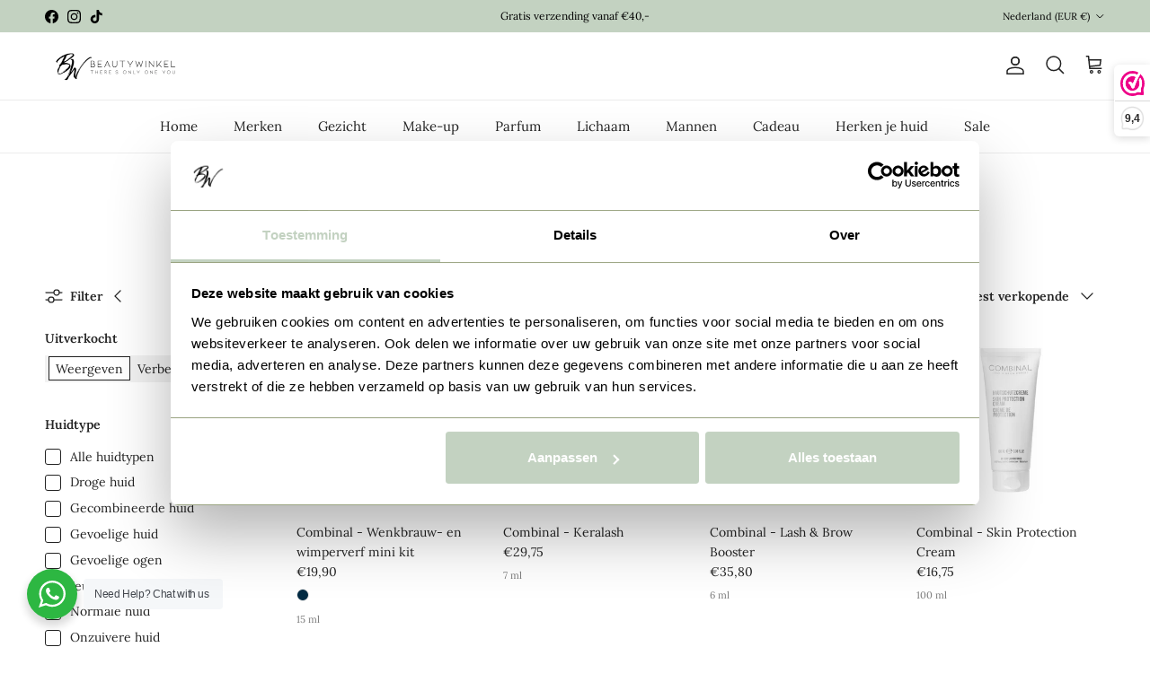

--- FILE ---
content_type: text/html; charset=utf-8
request_url: https://www.beautywinkel.nl/collections/combinal
body_size: 58750
content:
<!doctype html>
<html class="no-js" lang="nl" dir="ltr">
<head>

  <!-- Google Tag Manager -->
<script>(function(w,d,s,l,i){w[l]=w[l]||[];w[l].push({'gtm.start':
new Date().getTime(),event:'gtm.js'});var f=d.getElementsByTagName(s)[0],
j=d.createElement(s),dl=l!='dataLayer'?'&l='+l:'';j.async=true;j.src=
'https://www.googletagmanager.com/gtm.js?id='+i+dl;f.parentNode.insertBefore(j,f);
})(window,document,'script','dataLayer','GTM-PBSJT8G');</script>
<!-- End Google Tag Manager --><meta charset="utf-8">
<meta name="viewport" content="width=device-width,initial-scale=1">
<title>Combinal - Beautywinkel</title><link rel="canonical" href="https://www.beautywinkel.nl/collections/combinal"><link rel="icon" href="//www.beautywinkel.nl/cdn/shop/files/LOGO_SEPARATE_Jpeg_6866713b-088b-4bbb-a1db-137ecb1d7a45.jpg?crop=center&height=48&v=1764150673&width=48" type="image/jpg">
  <link rel="apple-touch-icon" href="//www.beautywinkel.nl/cdn/shop/files/LOGO_SEPARATE_Jpeg_6866713b-088b-4bbb-a1db-137ecb1d7a45.jpg?crop=center&height=180&v=1764150673&width=180"><meta name="description" content="Bestel gemakkelijk en snel jouw Combinal producten bij Beautywinkel.nl ✓ Snelle levering ✓ Online advies"><meta property="og:site_name" content="Beautywinkel">
<meta property="og:url" content="https://www.beautywinkel.nl/collections/combinal">
<meta property="og:title" content="Combinal - Beautywinkel">
<meta property="og:type" content="product.group">
<meta property="og:description" content="Bestel gemakkelijk en snel jouw Combinal producten bij Beautywinkel.nl ✓ Snelle levering ✓ Online advies"><meta name="twitter:card" content="summary_large_image">
<meta name="twitter:title" content="Combinal - Beautywinkel">
<meta name="twitter:description" content="Bestel gemakkelijk en snel jouw Combinal producten bij Beautywinkel.nl ✓ Snelle levering ✓ Online advies">
<style>@font-face {
  font-family: Lora;
  font-weight: 400;
  font-style: normal;
  font-display: fallback;
  src: url("//www.beautywinkel.nl/cdn/fonts/lora/lora_n4.9a60cb39eff3bfbc472bac5b3c5c4d7c878f0a8d.woff2") format("woff2"),
       url("//www.beautywinkel.nl/cdn/fonts/lora/lora_n4.4d935d2630ceaf34d2e494106075f8d9f1257d25.woff") format("woff");
}
@font-face {
  font-family: Lora;
  font-weight: 700;
  font-style: normal;
  font-display: fallback;
  src: url("//www.beautywinkel.nl/cdn/fonts/lora/lora_n7.58a834e7e54c895806b2ffc982e4a00af29b1b9c.woff2") format("woff2"),
       url("//www.beautywinkel.nl/cdn/fonts/lora/lora_n7.05fdf76140ca6e72e48561caf7f9893c487c3f1b.woff") format("woff");
}
@font-face {
  font-family: Lora;
  font-weight: 500;
  font-style: normal;
  font-display: fallback;
  src: url("//www.beautywinkel.nl/cdn/fonts/lora/lora_n5.04efeb8e68ba4da62f0fd6abc2572b934a6148ba.woff2") format("woff2"),
       url("//www.beautywinkel.nl/cdn/fonts/lora/lora_n5.e033d2f9dd010c91e161af150080aa55acb1b9f4.woff") format("woff");
}
@font-face {
  font-family: Lora;
  font-weight: 400;
  font-style: italic;
  font-display: fallback;
  src: url("//www.beautywinkel.nl/cdn/fonts/lora/lora_i4.a5059b22bd0a7547da84d66d2f523d17d17325d3.woff2") format("woff2"),
       url("//www.beautywinkel.nl/cdn/fonts/lora/lora_i4.cb2d2ab46128fa7f84060d5f92cf3f49dc8181bd.woff") format("woff");
}
@font-face {
  font-family: Lora;
  font-weight: 700;
  font-style: italic;
  font-display: fallback;
  src: url("//www.beautywinkel.nl/cdn/fonts/lora/lora_i7.1bf76118f47019e7581a865f0f538b8ea5900419.woff2") format("woff2"),
       url("//www.beautywinkel.nl/cdn/fonts/lora/lora_i7.1a7c7f083405ec98e57d8033d38caa748580f7ff.woff") format("woff");
}
@font-face {
  font-family: Lora;
  font-weight: 400;
  font-style: normal;
  font-display: fallback;
  src: url("//www.beautywinkel.nl/cdn/fonts/lora/lora_n4.9a60cb39eff3bfbc472bac5b3c5c4d7c878f0a8d.woff2") format("woff2"),
       url("//www.beautywinkel.nl/cdn/fonts/lora/lora_n4.4d935d2630ceaf34d2e494106075f8d9f1257d25.woff") format("woff");
}
@font-face {
  font-family: Jost;
  font-weight: 700;
  font-style: normal;
  font-display: fallback;
  src: url("//www.beautywinkel.nl/cdn/fonts/jost/jost_n7.921dc18c13fa0b0c94c5e2517ffe06139c3615a3.woff2") format("woff2"),
       url("//www.beautywinkel.nl/cdn/fonts/jost/jost_n7.cbfc16c98c1e195f46c536e775e4e959c5f2f22b.woff") format("woff");
}
@font-face {
  font-family: Lora;
  font-weight: 400;
  font-style: normal;
  font-display: fallback;
  src: url("//www.beautywinkel.nl/cdn/fonts/lora/lora_n4.9a60cb39eff3bfbc472bac5b3c5c4d7c878f0a8d.woff2") format("woff2"),
       url("//www.beautywinkel.nl/cdn/fonts/lora/lora_n4.4d935d2630ceaf34d2e494106075f8d9f1257d25.woff") format("woff");
}
@font-face {
  font-family: Lora;
  font-weight: 600;
  font-style: normal;
  font-display: fallback;
  src: url("//www.beautywinkel.nl/cdn/fonts/lora/lora_n6.3aa87f0c6eaa950e08df0d58173e7c15a64e7088.woff2") format("woff2"),
       url("//www.beautywinkel.nl/cdn/fonts/lora/lora_n6.802008a8ae62702ea355fc39db9f73dde0bee416.woff") format("woff");
}
:root {
  --page-container-width:          1600px;
  --reading-container-width:       720px;
  --divider-opacity:               0.14;
  --gutter-large:                  30px;
  --gutter-desktop:                20px;
  --gutter-mobile:                 16px;
  --section-padding:               50px;
  --larger-section-padding:        80px;
  --larger-section-padding-mobile: 60px;
  --largest-section-padding:       110px;
  --aos-animate-duration:          0.6s;

  --base-font-family:              Lora, serif;
  --base-font-weight:              400;
  --base-font-style:               normal;
  --heading-font-family:           Lora, serif;
  --heading-font-weight:           400;
  --heading-font-style:            normal;
  --heading-font-letter-spacing:   -0.04em;
  --logo-font-family:              Jost, sans-serif;
  --logo-font-weight:              700;
  --logo-font-style:               normal;
  --nav-font-family:               Lora, serif;
  --nav-font-weight:               400;
  --nav-font-style:                normal;

  --base-text-size:14px;
  --base-line-height:              1.6;
  --input-text-size:16px;
  --smaller-text-size-1:11px;
  --smaller-text-size-2:14px;
  --smaller-text-size-3:11px;
  --smaller-text-size-4:10px;
  --larger-text-size:34px;
  --super-large-text-size:60px;
  --super-large-mobile-text-size:27px;
  --larger-mobile-text-size:27px;
  --logo-text-size:24px;--btn-letter-spacing: 0.08em;
    --btn-text-transform: uppercase;
    --button-text-size: 12px;
    --quickbuy-button-text-size: 12;
    --small-feature-link-font-size: 0.75em;
    --input-btn-padding-top: 1.2em;
    --input-btn-padding-bottom: 1.2em;--heading-text-transform:none;
  --nav-text-size:                      15px;
  --mobile-menu-font-weight:            600;

  --body-bg-color:                      255 255 255;
  --bg-color:                           255 255 255;
  --body-text-color:                    35 35 35;
  --text-color:                         35 35 35;

  --header-text-col:                    #232323;--header-text-hover-col:             var(--main-nav-link-hover-col);--header-bg-col:                     #ffffff;
  --heading-color:                     35 35 35;
  --body-heading-color:                35 35 35;
  --heading-divider-col:               #ececec;

  --logo-col:                          #232323;
  --main-nav-bg:                       #ffffff;
  --main-nav-link-col:                 #232323;
  --main-nav-link-hover-col:           #5c5c5c;
  --main-nav-link-featured-col:        #566952;

  --link-color:                        132 154 126;
  --body-link-color:                   132 154 126;

  --btn-bg-color:                        195 210 193;
  --btn-bg-hover-color:                  92 92 92;
  --btn-border-color:                    195 210 193;
  --btn-border-hover-color:              92 92 92;
  --btn-text-color:                      0 0 0;
  --btn-text-hover-color:                0 0 0;--btn-alt-bg-color:                    255 255 255;
  --btn-alt-text-color:                  35 35 35;
  --btn-alt-border-color:                35 35 35;
  --btn-alt-border-hover-color:          35 35 35;--btn-ter-bg-color:                    235 235 235;
  --btn-ter-text-color:                  0 0 0;
  --btn-ter-bg-hover-color:              195 210 193;
  --btn-ter-text-hover-color:            0 0 0;--btn-border-radius: 0;
    --btn-inspired-border-radius: 0;--color-scheme-default:                             #ffffff;
  --color-scheme-default-color:                       255 255 255;
  --color-scheme-default-text-color:                  35 35 35;
  --color-scheme-default-head-color:                  35 35 35;
  --color-scheme-default-link-color:                  132 154 126;
  --color-scheme-default-btn-text-color:              0 0 0;
  --color-scheme-default-btn-text-hover-color:        0 0 0;
  --color-scheme-default-btn-bg-color:                195 210 193;
  --color-scheme-default-btn-bg-hover-color:          92 92 92;
  --color-scheme-default-btn-border-color:            195 210 193;
  --color-scheme-default-btn-border-hover-color:      92 92 92;
  --color-scheme-default-btn-alt-text-color:          35 35 35;
  --color-scheme-default-btn-alt-bg-color:            255 255 255;
  --color-scheme-default-btn-alt-border-color:        35 35 35;
  --color-scheme-default-btn-alt-border-hover-color:  35 35 35;

  --color-scheme-1:                             #f7f7f7;
  --color-scheme-1-color:                       247 247 247;
  --color-scheme-1-text-color:                  35 35 35;
  --color-scheme-1-head-color:                  35 35 35;
  --color-scheme-1-link-color:                  191 87 10;
  --color-scheme-1-btn-text-color:              255 255 255;
  --color-scheme-1-btn-text-hover-color:        255 255 255;
  --color-scheme-1-btn-bg-color:                35 35 35;
  --color-scheme-1-btn-bg-hover-color:          92 92 92;
  --color-scheme-1-btn-border-color:            35 35 35;
  --color-scheme-1-btn-border-hover-color:      92 92 92;
  --color-scheme-1-btn-alt-text-color:          35 35 35;
  --color-scheme-1-btn-alt-bg-color:            251 249 244;
  --color-scheme-1-btn-alt-border-color:        35 35 35;
  --color-scheme-1-btn-alt-border-hover-color:  35 35 35;

  --color-scheme-2:                             #efefef;
  --color-scheme-2-color:                       239 239 239;
  --color-scheme-2-text-color:                  35 35 35;
  --color-scheme-2-head-color:                  35 35 35;
  --color-scheme-2-link-color:                  191 87 10;
  --color-scheme-2-btn-text-color:              255 255 255;
  --color-scheme-2-btn-text-hover-color:        255 255 255;
  --color-scheme-2-btn-bg-color:                35 35 35;
  --color-scheme-2-btn-bg-hover-color:          92 92 92;
  --color-scheme-2-btn-border-color:            35 35 35;
  --color-scheme-2-btn-border-hover-color:      92 92 92;
  --color-scheme-2-btn-alt-text-color:          35 35 35;
  --color-scheme-2-btn-alt-bg-color:            255 255 255;
  --color-scheme-2-btn-alt-border-color:        35 35 35;
  --color-scheme-2-btn-alt-border-hover-color:  35 35 35;

  /* Shop Pay payment terms */
  --payment-terms-background-color:    #ffffff;--quickbuy-bg: 255 255 255;--body-input-background-color:       rgb(var(--body-bg-color));
  --input-background-color:            rgb(var(--body-bg-color));
  --body-input-text-color:             var(--body-text-color);
  --input-text-color:                  var(--body-text-color);
  --body-input-border-color:           rgb(200, 200, 200);
  --input-border-color:                rgb(200, 200, 200);
  --input-border-color-hover:          rgb(134, 134, 134);
  --input-border-color-active:         rgb(35, 35, 35);

  --swatch-cross-svg:                  url("data:image/svg+xml,%3Csvg xmlns='http://www.w3.org/2000/svg' width='240' height='240' viewBox='0 0 24 24' fill='none' stroke='rgb(200, 200, 200)' stroke-width='0.09' preserveAspectRatio='none' %3E%3Cline x1='24' y1='0' x2='0' y2='24'%3E%3C/line%3E%3C/svg%3E");
  --swatch-cross-hover:                url("data:image/svg+xml,%3Csvg xmlns='http://www.w3.org/2000/svg' width='240' height='240' viewBox='0 0 24 24' fill='none' stroke='rgb(134, 134, 134)' stroke-width='0.09' preserveAspectRatio='none' %3E%3Cline x1='24' y1='0' x2='0' y2='24'%3E%3C/line%3E%3C/svg%3E");
  --swatch-cross-active:               url("data:image/svg+xml,%3Csvg xmlns='http://www.w3.org/2000/svg' width='240' height='240' viewBox='0 0 24 24' fill='none' stroke='rgb(35, 35, 35)' stroke-width='0.09' preserveAspectRatio='none' %3E%3Cline x1='24' y1='0' x2='0' y2='24'%3E%3C/line%3E%3C/svg%3E");

  --footer-divider-col:                #000000;
  --footer-text-col:                   0 0 0;
  --footer-heading-col:                35 35 35;
  --footer-bg-col:                     231 237 230;--product-label-overlay-justify: flex-start;--product-label-overlay-align: flex-end;--product-label-overlay-reduction-text:   #ffffff;
  --product-label-overlay-reduction-bg:     #849a7e;
  --product-label-overlay-reduction-text-weight: inherit;
  --product-label-overlay-stock-text:       #232323;
  --product-label-overlay-stock-bg:         #efefef;
  --product-label-overlay-new-text:         #232323;
  --product-label-overlay-new-bg:           #efefef;
  --product-label-overlay-meta-text:        #232323;
  --product-label-overlay-meta-bg:          #efefef;
  --product-label-sale-text:                #849a7e;
  --product-label-sold-text:                #5c5c5c;
  --product-label-preorder-text:            #bf570a;

  --product-block-crop-align:               center;

  
  --product-block-price-align:              flex-start;
  --product-block-price-item-margin-start:  initial;
  --product-block-price-item-margin-end:    .5rem;
  

  

  --collection-block-image-position:   center center;

  --swatch-picker-image-size:          40px;
  --swatch-crop-align:                 center center;

  --image-overlay-text-color:          255 255 255;--image-overlay-bg:                  rgba(0, 0, 0, 0.24);
  --image-overlay-shadow-start:        rgb(0 0 0 / 0.32);
  --image-overlay-box-opacity:         0.88;--product-inventory-ok-box-color:            rgba(0,0,0,0);
  --product-inventory-ok-text-color:           #232323;
  --product-inventory-ok-icon-box-fill-color:  none;
  --product-inventory-low-box-color:           rgba(0,0,0,0);
  --product-inventory-low-text-color:          #232323;
  --product-inventory-low-icon-box-fill-color: none;
  --product-inventory-low-text-color-channels: 35, 35, 35;
  --product-inventory-ok-text-color-channels:  35, 35, 35;

  --rating-star-color: 35 35 35;--overlay-align-left: start;
    --overlay-align-right: end;}html[dir=rtl] {
  --overlay-right-text-m-left: 0;
  --overlay-right-text-m-right: auto;
  --overlay-left-shadow-left-left: 15%;
  --overlay-left-shadow-left-right: -50%;
  --overlay-left-shadow-right-left: -85%;
  --overlay-left-shadow-right-right: 0;
}.image-overlay--bg-box .text-overlay .text-overlay__text {
    --image-overlay-box-bg: 255 255 255;
    --heading-color: var(--body-heading-color);
    --text-color: var(--body-text-color);
    --link-color: var(--body-link-color);
  }::selection {
    background: rgb(var(--body-heading-color));
    color: rgb(var(--body-bg-color));
  }
  ::-moz-selection {
    background: rgb(var(--body-heading-color));
    color: rgb(var(--body-bg-color));
  }.use-color-scheme--default {
  --product-label-sale-text:           #849a7e;
  --product-label-sold-text:           #5c5c5c;
  --product-label-preorder-text:       #bf570a;
  --input-background-color:            rgb(var(--body-bg-color));
  --input-text-color:                  var(--body-input-text-color);
  --input-border-color:                rgb(200, 200, 200);
  --input-border-color-hover:          rgb(134, 134, 134);
  --input-border-color-active:         rgb(35, 35, 35);
}</style>

  <link href="//www.beautywinkel.nl/cdn/shop/t/38/assets/main.css?v=45143229323741522241764670314" rel="stylesheet" type="text/css" media="all" />
<link rel="stylesheet" href="//www.beautywinkel.nl/cdn/shop/t/38/assets/swatches.css?v=127775238967960181411768559569" media="print" onload="this.media='all'"><link rel="preload" as="font" href="//www.beautywinkel.nl/cdn/fonts/lora/lora_n4.9a60cb39eff3bfbc472bac5b3c5c4d7c878f0a8d.woff2" type="font/woff2" crossorigin><link rel="preload" as="font" href="//www.beautywinkel.nl/cdn/fonts/lora/lora_n4.9a60cb39eff3bfbc472bac5b3c5c4d7c878f0a8d.woff2" type="font/woff2" crossorigin><script>
    document.documentElement.className = document.documentElement.className.replace('no-js', 'js');

    window.theme = {
      info: {
        name: 'Symmetry',
        version: '8.1.0'
      },
      device: {
        hasTouch: window.matchMedia('(any-pointer: coarse)').matches,
        hasHover: window.matchMedia('(hover: hover)').matches
      },
      mediaQueries: {
        md: '(min-width: 768px)',
        productMediaCarouselBreak: '(min-width: 1041px)'
      },
      routes: {
        base: 'https://www.beautywinkel.nl',
        cart: '/cart',
        cartAdd: '/cart/add.js',
        cartUpdate: '/cart/update.js',
        predictiveSearch: '/search/suggest'
      },
      strings: {
        cartTermsConfirmation: "U moet akkoord gaan met de voorwaarden voordat u verdergaat.",
        cartItemsQuantityError: "U kunt slechts [QUANTITY] van dit artikel aan uw winkelwagen toevoegen.",
        generalSearchViewAll: "Alle zoekresultaten weergeven",
        noStock: "Uitverkocht",
        noVariant: "Niet beschikbaar",
        productsProductChooseA: "Kiezen",
        generalSearchPages: "Pagina’s",
        generalSearchNoResultsWithoutTerms: "Sorry, we hebben geen resultaten gevonden",
        shippingCalculator: {
          singleRate: "Er is één verzendtarief voor deze bestemming:",
          multipleRates: "Er zijn meerdere verzendtarieven voor deze bestemming:",
          noRates: "Wij verzenden niet naar deze bestemming."
        },
        regularPrice: "Reguliere prijs",
        salePrice: "Verkoopprijs"
      },
      settings: {
        moneyWithCurrencyFormat: "€{{amount_with_comma_separator}} EUR",
        cartType: "drawer",
        afterAddToCart: "drawer",
        quickbuyStyle: "button",
        externalLinksNewTab: true,
        internalLinksSmoothScroll: true
      }
    }

    theme.inlineNavigationCheck = function() {
      var pageHeader = document.querySelector('.pageheader'),
          inlineNavContainer = pageHeader.querySelector('.logo-area__left__inner'),
          inlineNav = inlineNavContainer.querySelector('.navigation--left');
      if (inlineNav && getComputedStyle(inlineNav).display != 'none') {
        var inlineMenuCentered = document.querySelector('.pageheader--layout-inline-menu-center'),
            logoContainer = document.querySelector('.logo-area__middle__inner');
        if(inlineMenuCentered) {
          var rightWidth = document.querySelector('.logo-area__right__inner').clientWidth,
              middleWidth = logoContainer.clientWidth,
              logoArea = document.querySelector('.logo-area'),
              computedLogoAreaStyle = getComputedStyle(logoArea),
              logoAreaInnerWidth = logoArea.clientWidth - Math.ceil(parseFloat(computedLogoAreaStyle.paddingLeft)) - Math.ceil(parseFloat(computedLogoAreaStyle.paddingRight)),
              availableNavWidth = logoAreaInnerWidth - Math.max(rightWidth, middleWidth) * 2 - 40;
          inlineNavContainer.style.maxWidth = availableNavWidth + 'px';
        }

        var firstInlineNavLink = inlineNav.querySelector('.navigation__item:first-child'),
            lastInlineNavLink = inlineNav.querySelector('.navigation__item:last-child');
        if (lastInlineNavLink) {
          var inlineNavWidth = null;
          if(document.querySelector('html[dir=rtl]')) {
            inlineNavWidth = firstInlineNavLink.offsetLeft - lastInlineNavLink.offsetLeft + firstInlineNavLink.offsetWidth;
          } else {
            inlineNavWidth = lastInlineNavLink.offsetLeft - firstInlineNavLink.offsetLeft + lastInlineNavLink.offsetWidth;
          }
          if (inlineNavContainer.offsetWidth >= inlineNavWidth) {
            pageHeader.classList.add('pageheader--layout-inline-permitted');
            var tallLogo = logoContainer.clientHeight > lastInlineNavLink.clientHeight + 20;
            if (tallLogo) {
              inlineNav.classList.add('navigation--tight-underline');
            } else {
              inlineNav.classList.remove('navigation--tight-underline');
            }
          } else {
            pageHeader.classList.remove('pageheader--layout-inline-permitted');
          }
        }
      }
    };

    theme.setInitialHeaderHeightProperty = () => {
      const section = document.querySelector('.section-header');
      if (section) {
        document.documentElement.style.setProperty('--theme-header-height', Math.ceil(section.clientHeight) + 'px');
      }
    };
  </script>

  <script src="//www.beautywinkel.nl/cdn/shop/t/38/assets/main.js?v=117527606522457621901764667152" defer></script>
    <script src="//www.beautywinkel.nl/cdn/shop/t/38/assets/animate-on-scroll.js?v=15249566486942820451764667152" defer></script>
    <link href="//www.beautywinkel.nl/cdn/shop/t/38/assets/animate-on-scroll.css?v=135962721104954213331764667152" rel="stylesheet" type="text/css" media="all" />
  

  <script>window.performance && window.performance.mark && window.performance.mark('shopify.content_for_header.start');</script><meta name="facebook-domain-verification" content="gh5dlai02zzzgp5iorxkhmakglg0ae">
<meta name="facebook-domain-verification" content="g22g6dzxsl06byodb6e0dfyrd0jhlx">
<meta name="google-site-verification" content="F6C_tIGL6FUo6-McKbgMQjG4VSs8uC_MsLUaZluwfUc">
<meta id="shopify-digital-wallet" name="shopify-digital-wallet" content="/65043497209/digital_wallets/dialog">
<meta name="shopify-checkout-api-token" content="1458216e839a22d502d7e58c8fbce867">
<link rel="alternate" type="application/atom+xml" title="Feed" href="/collections/combinal.atom" />
<link rel="alternate" type="application/json+oembed" href="https://www.beautywinkel.nl/collections/combinal.oembed">
<script async="async" src="/checkouts/internal/preloads.js?locale=nl-NL"></script>
<link rel="preconnect" href="https://shop.app" crossorigin="anonymous">
<script async="async" src="https://shop.app/checkouts/internal/preloads.js?locale=nl-NL&shop_id=65043497209" crossorigin="anonymous"></script>
<script id="apple-pay-shop-capabilities" type="application/json">{"shopId":65043497209,"countryCode":"NL","currencyCode":"EUR","merchantCapabilities":["supports3DS"],"merchantId":"gid:\/\/shopify\/Shop\/65043497209","merchantName":"Beautywinkel","requiredBillingContactFields":["postalAddress","email"],"requiredShippingContactFields":["postalAddress","email"],"shippingType":"shipping","supportedNetworks":["visa","maestro","masterCard"],"total":{"type":"pending","label":"Beautywinkel","amount":"1.00"},"shopifyPaymentsEnabled":true,"supportsSubscriptions":true}</script>
<script id="shopify-features" type="application/json">{"accessToken":"1458216e839a22d502d7e58c8fbce867","betas":["rich-media-storefront-analytics"],"domain":"www.beautywinkel.nl","predictiveSearch":true,"shopId":65043497209,"locale":"nl"}</script>
<script>var Shopify = Shopify || {};
Shopify.shop = "beautywinkel-nl.myshopify.com";
Shopify.locale = "nl";
Shopify.currency = {"active":"EUR","rate":"1.0"};
Shopify.country = "NL";
Shopify.theme = {"name":"NEW - BW (Met kortingpercentages)","id":188205531463,"schema_name":"Symmetry","schema_version":"8.1.0","theme_store_id":568,"role":"main"};
Shopify.theme.handle = "null";
Shopify.theme.style = {"id":null,"handle":null};
Shopify.cdnHost = "www.beautywinkel.nl/cdn";
Shopify.routes = Shopify.routes || {};
Shopify.routes.root = "/";</script>
<script type="module">!function(o){(o.Shopify=o.Shopify||{}).modules=!0}(window);</script>
<script>!function(o){function n(){var o=[];function n(){o.push(Array.prototype.slice.apply(arguments))}return n.q=o,n}var t=o.Shopify=o.Shopify||{};t.loadFeatures=n(),t.autoloadFeatures=n()}(window);</script>
<script>
  window.ShopifyPay = window.ShopifyPay || {};
  window.ShopifyPay.apiHost = "shop.app\/pay";
  window.ShopifyPay.redirectState = null;
</script>
<script id="shop-js-analytics" type="application/json">{"pageType":"collection"}</script>
<script defer="defer" async type="module" src="//www.beautywinkel.nl/cdn/shopifycloud/shop-js/modules/v2/client.init-shop-cart-sync_BHF27ruw.nl.esm.js"></script>
<script defer="defer" async type="module" src="//www.beautywinkel.nl/cdn/shopifycloud/shop-js/modules/v2/chunk.common_Dwaf6e9K.esm.js"></script>
<script type="module">
  await import("//www.beautywinkel.nl/cdn/shopifycloud/shop-js/modules/v2/client.init-shop-cart-sync_BHF27ruw.nl.esm.js");
await import("//www.beautywinkel.nl/cdn/shopifycloud/shop-js/modules/v2/chunk.common_Dwaf6e9K.esm.js");

  window.Shopify.SignInWithShop?.initShopCartSync?.({"fedCMEnabled":true,"windoidEnabled":true});

</script>
<script>
  window.Shopify = window.Shopify || {};
  if (!window.Shopify.featureAssets) window.Shopify.featureAssets = {};
  window.Shopify.featureAssets['shop-js'] = {"shop-cart-sync":["modules/v2/client.shop-cart-sync_CzejhlBD.nl.esm.js","modules/v2/chunk.common_Dwaf6e9K.esm.js"],"init-fed-cm":["modules/v2/client.init-fed-cm_C5dJsxJP.nl.esm.js","modules/v2/chunk.common_Dwaf6e9K.esm.js"],"shop-button":["modules/v2/client.shop-button_BIUGoX0f.nl.esm.js","modules/v2/chunk.common_Dwaf6e9K.esm.js"],"shop-cash-offers":["modules/v2/client.shop-cash-offers_CAxWVAMP.nl.esm.js","modules/v2/chunk.common_Dwaf6e9K.esm.js","modules/v2/chunk.modal_DPs9tt6r.esm.js"],"init-windoid":["modules/v2/client.init-windoid_D42eFYuP.nl.esm.js","modules/v2/chunk.common_Dwaf6e9K.esm.js"],"shop-toast-manager":["modules/v2/client.shop-toast-manager_CHrVQ4LF.nl.esm.js","modules/v2/chunk.common_Dwaf6e9K.esm.js"],"init-shop-email-lookup-coordinator":["modules/v2/client.init-shop-email-lookup-coordinator_BJ7DGpMB.nl.esm.js","modules/v2/chunk.common_Dwaf6e9K.esm.js"],"init-shop-cart-sync":["modules/v2/client.init-shop-cart-sync_BHF27ruw.nl.esm.js","modules/v2/chunk.common_Dwaf6e9K.esm.js"],"avatar":["modules/v2/client.avatar_BTnouDA3.nl.esm.js"],"pay-button":["modules/v2/client.pay-button_Bt0UM1g1.nl.esm.js","modules/v2/chunk.common_Dwaf6e9K.esm.js"],"init-customer-accounts":["modules/v2/client.init-customer-accounts_CPXMEhMZ.nl.esm.js","modules/v2/client.shop-login-button_BJd_2wNZ.nl.esm.js","modules/v2/chunk.common_Dwaf6e9K.esm.js","modules/v2/chunk.modal_DPs9tt6r.esm.js"],"init-shop-for-new-customer-accounts":["modules/v2/client.init-shop-for-new-customer-accounts_DzP6QY8i.nl.esm.js","modules/v2/client.shop-login-button_BJd_2wNZ.nl.esm.js","modules/v2/chunk.common_Dwaf6e9K.esm.js","modules/v2/chunk.modal_DPs9tt6r.esm.js"],"shop-login-button":["modules/v2/client.shop-login-button_BJd_2wNZ.nl.esm.js","modules/v2/chunk.common_Dwaf6e9K.esm.js","modules/v2/chunk.modal_DPs9tt6r.esm.js"],"init-customer-accounts-sign-up":["modules/v2/client.init-customer-accounts-sign-up_BIO3KTje.nl.esm.js","modules/v2/client.shop-login-button_BJd_2wNZ.nl.esm.js","modules/v2/chunk.common_Dwaf6e9K.esm.js","modules/v2/chunk.modal_DPs9tt6r.esm.js"],"shop-follow-button":["modules/v2/client.shop-follow-button_DdMksvBl.nl.esm.js","modules/v2/chunk.common_Dwaf6e9K.esm.js","modules/v2/chunk.modal_DPs9tt6r.esm.js"],"checkout-modal":["modules/v2/client.checkout-modal_Bfq0xZOZ.nl.esm.js","modules/v2/chunk.common_Dwaf6e9K.esm.js","modules/v2/chunk.modal_DPs9tt6r.esm.js"],"lead-capture":["modules/v2/client.lead-capture_BoSreVYi.nl.esm.js","modules/v2/chunk.common_Dwaf6e9K.esm.js","modules/v2/chunk.modal_DPs9tt6r.esm.js"],"shop-login":["modules/v2/client.shop-login_EGDq7Zjt.nl.esm.js","modules/v2/chunk.common_Dwaf6e9K.esm.js","modules/v2/chunk.modal_DPs9tt6r.esm.js"],"payment-terms":["modules/v2/client.payment-terms_00o-2tv1.nl.esm.js","modules/v2/chunk.common_Dwaf6e9K.esm.js","modules/v2/chunk.modal_DPs9tt6r.esm.js"]};
</script>
<script>(function() {
  var isLoaded = false;
  function asyncLoad() {
    if (isLoaded) return;
    isLoaded = true;
    var urls = ["https:\/\/www.webwinkelkeur.nl\/apps\/shopify\/script.php?shop=beautywinkel-nl.myshopify.com","\/\/cdn.shopify.com\/proxy\/54a24cacf1e7de1e20ef2380784dceed478d8973df9982b5120707f9c267a554\/cosinta.activehosted.com\/js\/site-tracking.php?shop=beautywinkel-nl.myshopify.com\u0026sp-cache-control=cHVibGljLCBtYXgtYWdlPTkwMA","\/\/cdn.shopify.com\/proxy\/8be740ca46592e2400ec972b4409696d106c66330ae2041fe71007fe698e236f\/cosinta.activehosted.com\/f\/embed.php?id=13\u0026shop=beautywinkel-nl.myshopify.com\u0026sp-cache-control=cHVibGljLCBtYXgtYWdlPTkwMA","https:\/\/storage.nfcube.com\/instafeed-682d3ca4179905289f3225cbd2da9914.js?shop=beautywinkel-nl.myshopify.com"];
    for (var i = 0; i < urls.length; i++) {
      var s = document.createElement('script');
      s.type = 'text/javascript';
      s.async = true;
      s.src = urls[i];
      var x = document.getElementsByTagName('script')[0];
      x.parentNode.insertBefore(s, x);
    }
  };
  if(window.attachEvent) {
    window.attachEvent('onload', asyncLoad);
  } else {
    window.addEventListener('load', asyncLoad, false);
  }
})();</script>
<script id="__st">var __st={"a":65043497209,"offset":3600,"reqid":"e987acbe-8802-416f-88b7-6ca7a1ff8117-1768667925","pageurl":"www.beautywinkel.nl\/collections\/combinal","u":"d7ad6f094857","p":"collection","rtyp":"collection","rid":660845723975};</script>
<script>window.ShopifyPaypalV4VisibilityTracking = true;</script>
<script id="captcha-bootstrap">!function(){'use strict';const t='contact',e='account',n='new_comment',o=[[t,t],['blogs',n],['comments',n],[t,'customer']],c=[[e,'customer_login'],[e,'guest_login'],[e,'recover_customer_password'],[e,'create_customer']],r=t=>t.map((([t,e])=>`form[action*='/${t}']:not([data-nocaptcha='true']) input[name='form_type'][value='${e}']`)).join(','),a=t=>()=>t?[...document.querySelectorAll(t)].map((t=>t.form)):[];function s(){const t=[...o],e=r(t);return a(e)}const i='password',u='form_key',d=['recaptcha-v3-token','g-recaptcha-response','h-captcha-response',i],f=()=>{try{return window.sessionStorage}catch{return}},m='__shopify_v',_=t=>t.elements[u];function p(t,e,n=!1){try{const o=window.sessionStorage,c=JSON.parse(o.getItem(e)),{data:r}=function(t){const{data:e,action:n}=t;return t[m]||n?{data:e,action:n}:{data:t,action:n}}(c);for(const[e,n]of Object.entries(r))t.elements[e]&&(t.elements[e].value=n);n&&o.removeItem(e)}catch(o){console.error('form repopulation failed',{error:o})}}const l='form_type',E='cptcha';function T(t){t.dataset[E]=!0}const w=window,h=w.document,L='Shopify',v='ce_forms',y='captcha';let A=!1;((t,e)=>{const n=(g='f06e6c50-85a8-45c8-87d0-21a2b65856fe',I='https://cdn.shopify.com/shopifycloud/storefront-forms-hcaptcha/ce_storefront_forms_captcha_hcaptcha.v1.5.2.iife.js',D={infoText:'Beschermd door hCaptcha',privacyText:'Privacy',termsText:'Voorwaarden'},(t,e,n)=>{const o=w[L][v],c=o.bindForm;if(c)return c(t,g,e,D).then(n);var r;o.q.push([[t,g,e,D],n]),r=I,A||(h.body.append(Object.assign(h.createElement('script'),{id:'captcha-provider',async:!0,src:r})),A=!0)});var g,I,D;w[L]=w[L]||{},w[L][v]=w[L][v]||{},w[L][v].q=[],w[L][y]=w[L][y]||{},w[L][y].protect=function(t,e){n(t,void 0,e),T(t)},Object.freeze(w[L][y]),function(t,e,n,w,h,L){const[v,y,A,g]=function(t,e,n){const i=e?o:[],u=t?c:[],d=[...i,...u],f=r(d),m=r(i),_=r(d.filter((([t,e])=>n.includes(e))));return[a(f),a(m),a(_),s()]}(w,h,L),I=t=>{const e=t.target;return e instanceof HTMLFormElement?e:e&&e.form},D=t=>v().includes(t);t.addEventListener('submit',(t=>{const e=I(t);if(!e)return;const n=D(e)&&!e.dataset.hcaptchaBound&&!e.dataset.recaptchaBound,o=_(e),c=g().includes(e)&&(!o||!o.value);(n||c)&&t.preventDefault(),c&&!n&&(function(t){try{if(!f())return;!function(t){const e=f();if(!e)return;const n=_(t);if(!n)return;const o=n.value;o&&e.removeItem(o)}(t);const e=Array.from(Array(32),(()=>Math.random().toString(36)[2])).join('');!function(t,e){_(t)||t.append(Object.assign(document.createElement('input'),{type:'hidden',name:u})),t.elements[u].value=e}(t,e),function(t,e){const n=f();if(!n)return;const o=[...t.querySelectorAll(`input[type='${i}']`)].map((({name:t})=>t)),c=[...d,...o],r={};for(const[a,s]of new FormData(t).entries())c.includes(a)||(r[a]=s);n.setItem(e,JSON.stringify({[m]:1,action:t.action,data:r}))}(t,e)}catch(e){console.error('failed to persist form',e)}}(e),e.submit())}));const S=(t,e)=>{t&&!t.dataset[E]&&(n(t,e.some((e=>e===t))),T(t))};for(const o of['focusin','change'])t.addEventListener(o,(t=>{const e=I(t);D(e)&&S(e,y())}));const B=e.get('form_key'),M=e.get(l),P=B&&M;t.addEventListener('DOMContentLoaded',(()=>{const t=y();if(P)for(const e of t)e.elements[l].value===M&&p(e,B);[...new Set([...A(),...v().filter((t=>'true'===t.dataset.shopifyCaptcha))])].forEach((e=>S(e,t)))}))}(h,new URLSearchParams(w.location.search),n,t,e,['guest_login'])})(!0,!0)}();</script>
<script integrity="sha256-4kQ18oKyAcykRKYeNunJcIwy7WH5gtpwJnB7kiuLZ1E=" data-source-attribution="shopify.loadfeatures" defer="defer" src="//www.beautywinkel.nl/cdn/shopifycloud/storefront/assets/storefront/load_feature-a0a9edcb.js" crossorigin="anonymous"></script>
<script crossorigin="anonymous" defer="defer" src="//www.beautywinkel.nl/cdn/shopifycloud/storefront/assets/shopify_pay/storefront-65b4c6d7.js?v=20250812"></script>
<script data-source-attribution="shopify.dynamic_checkout.dynamic.init">var Shopify=Shopify||{};Shopify.PaymentButton=Shopify.PaymentButton||{isStorefrontPortableWallets:!0,init:function(){window.Shopify.PaymentButton.init=function(){};var t=document.createElement("script");t.src="https://www.beautywinkel.nl/cdn/shopifycloud/portable-wallets/latest/portable-wallets.nl.js",t.type="module",document.head.appendChild(t)}};
</script>
<script data-source-attribution="shopify.dynamic_checkout.buyer_consent">
  function portableWalletsHideBuyerConsent(e){var t=document.getElementById("shopify-buyer-consent"),n=document.getElementById("shopify-subscription-policy-button");t&&n&&(t.classList.add("hidden"),t.setAttribute("aria-hidden","true"),n.removeEventListener("click",e))}function portableWalletsShowBuyerConsent(e){var t=document.getElementById("shopify-buyer-consent"),n=document.getElementById("shopify-subscription-policy-button");t&&n&&(t.classList.remove("hidden"),t.removeAttribute("aria-hidden"),n.addEventListener("click",e))}window.Shopify?.PaymentButton&&(window.Shopify.PaymentButton.hideBuyerConsent=portableWalletsHideBuyerConsent,window.Shopify.PaymentButton.showBuyerConsent=portableWalletsShowBuyerConsent);
</script>
<script data-source-attribution="shopify.dynamic_checkout.cart.bootstrap">document.addEventListener("DOMContentLoaded",(function(){function t(){return document.querySelector("shopify-accelerated-checkout-cart, shopify-accelerated-checkout")}if(t())Shopify.PaymentButton.init();else{new MutationObserver((function(e,n){t()&&(Shopify.PaymentButton.init(),n.disconnect())})).observe(document.body,{childList:!0,subtree:!0})}}));
</script>
<link id="shopify-accelerated-checkout-styles" rel="stylesheet" media="screen" href="https://www.beautywinkel.nl/cdn/shopifycloud/portable-wallets/latest/accelerated-checkout-backwards-compat.css" crossorigin="anonymous">
<style id="shopify-accelerated-checkout-cart">
        #shopify-buyer-consent {
  margin-top: 1em;
  display: inline-block;
  width: 100%;
}

#shopify-buyer-consent.hidden {
  display: none;
}

#shopify-subscription-policy-button {
  background: none;
  border: none;
  padding: 0;
  text-decoration: underline;
  font-size: inherit;
  cursor: pointer;
}

#shopify-subscription-policy-button::before {
  box-shadow: none;
}

      </style>
<script id="sections-script" data-sections="footer" defer="defer" src="//www.beautywinkel.nl/cdn/shop/t/38/compiled_assets/scripts.js?v=4369"></script>
<script>window.performance && window.performance.mark && window.performance.mark('shopify.content_for_header.end');</script>
<!-- CC Custom Head Start --><!-- CC Custom Head End --><!-- BEGIN app block: shopify://apps/webwinkelkeur/blocks/sidebar/c3ac2bcb-63f1-40d3-9622-f307cd559ad3 -->
    <script>
        (function (n, r) {
            var e = document.createElement("script");
            e.async = !0, e.src = n + "/sidebar.js?id=" + r + "&c=" + c(10, r);
            var t = document.getElementsByTagName("script")[0];
            t.parentNode.insertBefore(e, t);

            function c(s, i) {
                var o = Date.now(), a = s * 6e4, _ = (Math.sin(i) || 0) * a;
                return Math.floor((o + _) / a)
            }
        })("https://dashboard.webwinkelkeur.nl", 1215734);
    </script>


<!-- END app block --><script src="https://cdn.shopify.com/extensions/019b93c1-bc14-7200-9724-fabc47201519/my-app-115/assets/sdk.js" type="text/javascript" defer="defer"></script>
<link href="https://cdn.shopify.com/extensions/019b93c1-bc14-7200-9724-fabc47201519/my-app-115/assets/sdk.css" rel="stylesheet" type="text/css" media="all">
<link href="https://monorail-edge.shopifysvc.com" rel="dns-prefetch">
<script>(function(){if ("sendBeacon" in navigator && "performance" in window) {try {var session_token_from_headers = performance.getEntriesByType('navigation')[0].serverTiming.find(x => x.name == '_s').description;} catch {var session_token_from_headers = undefined;}var session_cookie_matches = document.cookie.match(/_shopify_s=([^;]*)/);var session_token_from_cookie = session_cookie_matches && session_cookie_matches.length === 2 ? session_cookie_matches[1] : "";var session_token = session_token_from_headers || session_token_from_cookie || "";function handle_abandonment_event(e) {var entries = performance.getEntries().filter(function(entry) {return /monorail-edge.shopifysvc.com/.test(entry.name);});if (!window.abandonment_tracked && entries.length === 0) {window.abandonment_tracked = true;var currentMs = Date.now();var navigation_start = performance.timing.navigationStart;var payload = {shop_id: 65043497209,url: window.location.href,navigation_start,duration: currentMs - navigation_start,session_token,page_type: "collection"};window.navigator.sendBeacon("https://monorail-edge.shopifysvc.com/v1/produce", JSON.stringify({schema_id: "online_store_buyer_site_abandonment/1.1",payload: payload,metadata: {event_created_at_ms: currentMs,event_sent_at_ms: currentMs}}));}}window.addEventListener('pagehide', handle_abandonment_event);}}());</script>
<script id="web-pixels-manager-setup">(function e(e,d,r,n,o){if(void 0===o&&(o={}),!Boolean(null===(a=null===(i=window.Shopify)||void 0===i?void 0:i.analytics)||void 0===a?void 0:a.replayQueue)){var i,a;window.Shopify=window.Shopify||{};var t=window.Shopify;t.analytics=t.analytics||{};var s=t.analytics;s.replayQueue=[],s.publish=function(e,d,r){return s.replayQueue.push([e,d,r]),!0};try{self.performance.mark("wpm:start")}catch(e){}var l=function(){var e={modern:/Edge?\/(1{2}[4-9]|1[2-9]\d|[2-9]\d{2}|\d{4,})\.\d+(\.\d+|)|Firefox\/(1{2}[4-9]|1[2-9]\d|[2-9]\d{2}|\d{4,})\.\d+(\.\d+|)|Chrom(ium|e)\/(9{2}|\d{3,})\.\d+(\.\d+|)|(Maci|X1{2}).+ Version\/(15\.\d+|(1[6-9]|[2-9]\d|\d{3,})\.\d+)([,.]\d+|)( \(\w+\)|)( Mobile\/\w+|) Safari\/|Chrome.+OPR\/(9{2}|\d{3,})\.\d+\.\d+|(CPU[ +]OS|iPhone[ +]OS|CPU[ +]iPhone|CPU IPhone OS|CPU iPad OS)[ +]+(15[._]\d+|(1[6-9]|[2-9]\d|\d{3,})[._]\d+)([._]\d+|)|Android:?[ /-](13[3-9]|1[4-9]\d|[2-9]\d{2}|\d{4,})(\.\d+|)(\.\d+|)|Android.+Firefox\/(13[5-9]|1[4-9]\d|[2-9]\d{2}|\d{4,})\.\d+(\.\d+|)|Android.+Chrom(ium|e)\/(13[3-9]|1[4-9]\d|[2-9]\d{2}|\d{4,})\.\d+(\.\d+|)|SamsungBrowser\/([2-9]\d|\d{3,})\.\d+/,legacy:/Edge?\/(1[6-9]|[2-9]\d|\d{3,})\.\d+(\.\d+|)|Firefox\/(5[4-9]|[6-9]\d|\d{3,})\.\d+(\.\d+|)|Chrom(ium|e)\/(5[1-9]|[6-9]\d|\d{3,})\.\d+(\.\d+|)([\d.]+$|.*Safari\/(?![\d.]+ Edge\/[\d.]+$))|(Maci|X1{2}).+ Version\/(10\.\d+|(1[1-9]|[2-9]\d|\d{3,})\.\d+)([,.]\d+|)( \(\w+\)|)( Mobile\/\w+|) Safari\/|Chrome.+OPR\/(3[89]|[4-9]\d|\d{3,})\.\d+\.\d+|(CPU[ +]OS|iPhone[ +]OS|CPU[ +]iPhone|CPU IPhone OS|CPU iPad OS)[ +]+(10[._]\d+|(1[1-9]|[2-9]\d|\d{3,})[._]\d+)([._]\d+|)|Android:?[ /-](13[3-9]|1[4-9]\d|[2-9]\d{2}|\d{4,})(\.\d+|)(\.\d+|)|Mobile Safari.+OPR\/([89]\d|\d{3,})\.\d+\.\d+|Android.+Firefox\/(13[5-9]|1[4-9]\d|[2-9]\d{2}|\d{4,})\.\d+(\.\d+|)|Android.+Chrom(ium|e)\/(13[3-9]|1[4-9]\d|[2-9]\d{2}|\d{4,})\.\d+(\.\d+|)|Android.+(UC? ?Browser|UCWEB|U3)[ /]?(15\.([5-9]|\d{2,})|(1[6-9]|[2-9]\d|\d{3,})\.\d+)\.\d+|SamsungBrowser\/(5\.\d+|([6-9]|\d{2,})\.\d+)|Android.+MQ{2}Browser\/(14(\.(9|\d{2,})|)|(1[5-9]|[2-9]\d|\d{3,})(\.\d+|))(\.\d+|)|K[Aa][Ii]OS\/(3\.\d+|([4-9]|\d{2,})\.\d+)(\.\d+|)/},d=e.modern,r=e.legacy,n=navigator.userAgent;return n.match(d)?"modern":n.match(r)?"legacy":"unknown"}(),u="modern"===l?"modern":"legacy",c=(null!=n?n:{modern:"",legacy:""})[u],f=function(e){return[e.baseUrl,"/wpm","/b",e.hashVersion,"modern"===e.buildTarget?"m":"l",".js"].join("")}({baseUrl:d,hashVersion:r,buildTarget:u}),m=function(e){var d=e.version,r=e.bundleTarget,n=e.surface,o=e.pageUrl,i=e.monorailEndpoint;return{emit:function(e){var a=e.status,t=e.errorMsg,s=(new Date).getTime(),l=JSON.stringify({metadata:{event_sent_at_ms:s},events:[{schema_id:"web_pixels_manager_load/3.1",payload:{version:d,bundle_target:r,page_url:o,status:a,surface:n,error_msg:t},metadata:{event_created_at_ms:s}}]});if(!i)return console&&console.warn&&console.warn("[Web Pixels Manager] No Monorail endpoint provided, skipping logging."),!1;try{return self.navigator.sendBeacon.bind(self.navigator)(i,l)}catch(e){}var u=new XMLHttpRequest;try{return u.open("POST",i,!0),u.setRequestHeader("Content-Type","text/plain"),u.send(l),!0}catch(e){return console&&console.warn&&console.warn("[Web Pixels Manager] Got an unhandled error while logging to Monorail."),!1}}}}({version:r,bundleTarget:l,surface:e.surface,pageUrl:self.location.href,monorailEndpoint:e.monorailEndpoint});try{o.browserTarget=l,function(e){var d=e.src,r=e.async,n=void 0===r||r,o=e.onload,i=e.onerror,a=e.sri,t=e.scriptDataAttributes,s=void 0===t?{}:t,l=document.createElement("script"),u=document.querySelector("head"),c=document.querySelector("body");if(l.async=n,l.src=d,a&&(l.integrity=a,l.crossOrigin="anonymous"),s)for(var f in s)if(Object.prototype.hasOwnProperty.call(s,f))try{l.dataset[f]=s[f]}catch(e){}if(o&&l.addEventListener("load",o),i&&l.addEventListener("error",i),u)u.appendChild(l);else{if(!c)throw new Error("Did not find a head or body element to append the script");c.appendChild(l)}}({src:f,async:!0,onload:function(){if(!function(){var e,d;return Boolean(null===(d=null===(e=window.Shopify)||void 0===e?void 0:e.analytics)||void 0===d?void 0:d.initialized)}()){var d=window.webPixelsManager.init(e)||void 0;if(d){var r=window.Shopify.analytics;r.replayQueue.forEach((function(e){var r=e[0],n=e[1],o=e[2];d.publishCustomEvent(r,n,o)})),r.replayQueue=[],r.publish=d.publishCustomEvent,r.visitor=d.visitor,r.initialized=!0}}},onerror:function(){return m.emit({status:"failed",errorMsg:"".concat(f," has failed to load")})},sri:function(e){var d=/^sha384-[A-Za-z0-9+/=]+$/;return"string"==typeof e&&d.test(e)}(c)?c:"",scriptDataAttributes:o}),m.emit({status:"loading"})}catch(e){m.emit({status:"failed",errorMsg:(null==e?void 0:e.message)||"Unknown error"})}}})({shopId: 65043497209,storefrontBaseUrl: "https://www.beautywinkel.nl",extensionsBaseUrl: "https://extensions.shopifycdn.com/cdn/shopifycloud/web-pixels-manager",monorailEndpoint: "https://monorail-edge.shopifysvc.com/unstable/produce_batch",surface: "storefront-renderer",enabledBetaFlags: ["2dca8a86"],webPixelsConfigList: [{"id":"3500671303","configuration":"{\"swymApiEndpoint\":\"https:\/\/swymstore-v3free-01.swymrelay.com\",\"swymTier\":\"v3free-01\"}","eventPayloadVersion":"v1","runtimeContext":"STRICT","scriptVersion":"5b6f6917e306bc7f24523662663331c0","type":"APP","apiClientId":1350849,"privacyPurposes":["ANALYTICS","MARKETING","PREFERENCES"],"dataSharingAdjustments":{"protectedCustomerApprovalScopes":["read_customer_email","read_customer_name","read_customer_personal_data","read_customer_phone"]}},{"id":"873201991","configuration":"{\"config\":\"{\\\"google_tag_ids\\\":[\\\"G-NNCLY1WRT6\\\"],\\\"target_country\\\":\\\"NL\\\",\\\"gtag_events\\\":[{\\\"type\\\":\\\"begin_checkout\\\",\\\"action_label\\\":\\\"G-NNCLY1WRT6\\\"},{\\\"type\\\":\\\"search\\\",\\\"action_label\\\":\\\"G-NNCLY1WRT6\\\"},{\\\"type\\\":\\\"view_item\\\",\\\"action_label\\\":\\\"G-NNCLY1WRT6\\\"},{\\\"type\\\":\\\"purchase\\\",\\\"action_label\\\":\\\"G-NNCLY1WRT6\\\"},{\\\"type\\\":\\\"page_view\\\",\\\"action_label\\\":\\\"G-NNCLY1WRT6\\\"},{\\\"type\\\":\\\"add_payment_info\\\",\\\"action_label\\\":\\\"G-NNCLY1WRT6\\\"},{\\\"type\\\":\\\"add_to_cart\\\",\\\"action_label\\\":\\\"G-NNCLY1WRT6\\\"}],\\\"enable_monitoring_mode\\\":false}\"}","eventPayloadVersion":"v1","runtimeContext":"OPEN","scriptVersion":"b2a88bafab3e21179ed38636efcd8a93","type":"APP","apiClientId":1780363,"privacyPurposes":[],"dataSharingAdjustments":{"protectedCustomerApprovalScopes":["read_customer_address","read_customer_email","read_customer_name","read_customer_personal_data","read_customer_phone"]}},{"id":"379322695","configuration":"{\"pixel_id\":\"1326197071459045\",\"pixel_type\":\"facebook_pixel\",\"metaapp_system_user_token\":\"-\"}","eventPayloadVersion":"v1","runtimeContext":"OPEN","scriptVersion":"ca16bc87fe92b6042fbaa3acc2fbdaa6","type":"APP","apiClientId":2329312,"privacyPurposes":["ANALYTICS","MARKETING","SALE_OF_DATA"],"dataSharingAdjustments":{"protectedCustomerApprovalScopes":["read_customer_address","read_customer_email","read_customer_name","read_customer_personal_data","read_customer_phone"]}},{"id":"69960007","eventPayloadVersion":"1","runtimeContext":"LAX","scriptVersion":"4","type":"CUSTOM","privacyPurposes":["ANALYTICS","MARKETING","SALE_OF_DATA"],"name":"Google Tag Manager"},{"id":"shopify-app-pixel","configuration":"{}","eventPayloadVersion":"v1","runtimeContext":"STRICT","scriptVersion":"0450","apiClientId":"shopify-pixel","type":"APP","privacyPurposes":["ANALYTICS","MARKETING"]},{"id":"shopify-custom-pixel","eventPayloadVersion":"v1","runtimeContext":"LAX","scriptVersion":"0450","apiClientId":"shopify-pixel","type":"CUSTOM","privacyPurposes":["ANALYTICS","MARKETING"]}],isMerchantRequest: false,initData: {"shop":{"name":"Beautywinkel","paymentSettings":{"currencyCode":"EUR"},"myshopifyDomain":"beautywinkel-nl.myshopify.com","countryCode":"NL","storefrontUrl":"https:\/\/www.beautywinkel.nl"},"customer":null,"cart":null,"checkout":null,"productVariants":[],"purchasingCompany":null},},"https://www.beautywinkel.nl/cdn","fcfee988w5aeb613cpc8e4bc33m6693e112",{"modern":"","legacy":""},{"shopId":"65043497209","storefrontBaseUrl":"https:\/\/www.beautywinkel.nl","extensionBaseUrl":"https:\/\/extensions.shopifycdn.com\/cdn\/shopifycloud\/web-pixels-manager","surface":"storefront-renderer","enabledBetaFlags":"[\"2dca8a86\"]","isMerchantRequest":"false","hashVersion":"fcfee988w5aeb613cpc8e4bc33m6693e112","publish":"custom","events":"[[\"page_viewed\",{}],[\"collection_viewed\",{\"collection\":{\"id\":\"660845723975\",\"title\":\"Combinal\",\"productVariants\":[{\"price\":{\"amount\":19.9,\"currencyCode\":\"EUR\"},\"product\":{\"title\":\"Combinal - Wenkbrauw- en wimperverf mini kit\",\"vendor\":\"Combinal\",\"id\":\"10533908054343\",\"untranslatedTitle\":\"Combinal - Wenkbrauw- en wimperverf mini kit\",\"url\":\"\/products\/combinal-wenkbrauw-en-wimperverf-mini-kit\",\"type\":\"Grandparent - Parent - Child\"},\"id\":\"52926827594055\",\"image\":{\"src\":\"\/\/www.beautywinkel.nl\/cdn\/shop\/files\/0003002_combinal-wenkbrauw-en-wimperverf-mini-kit-zwart-15ml-01.jpg?v=1765274875\"},\"sku\":\"110041SW\",\"title\":\"01 - Zwart \/ 15 ml\",\"untranslatedTitle\":\"01 - Zwart \/ 15 ml\"},{\"price\":{\"amount\":29.75,\"currencyCode\":\"EUR\"},\"product\":{\"title\":\"Combinal - Keralash\",\"vendor\":\"Combinal\",\"id\":\"10533939904839\",\"untranslatedTitle\":\"Combinal - Keralash\",\"url\":\"\/products\/combinal-keralash\",\"type\":\"Parent - Child\"},\"id\":\"52926912102727\",\"image\":{\"src\":\"\/\/www.beautywinkel.nl\/cdn\/shop\/files\/0001113_combinal-keralash-7-ml.png?v=1765276433\"},\"sku\":\"1101167\",\"title\":\"7 ml\",\"untranslatedTitle\":\"7 ml\"},{\"price\":{\"amount\":35.8,\"currencyCode\":\"EUR\"},\"product\":{\"title\":\"Combinal - Lash \u0026 Brow Booster\",\"vendor\":\"Combinal\",\"id\":\"10533947572551\",\"untranslatedTitle\":\"Combinal - Lash \u0026 Brow Booster\",\"url\":\"\/products\/combinal-lash-brow-booster\",\"type\":\"Parent - Child\"},\"id\":\"52926926946631\",\"image\":{\"src\":\"\/\/www.beautywinkel.nl\/cdn\/shop\/files\/0001110_combinal-lash-brow-booster-6-ml.jpg?v=1765278654\"},\"sku\":\"1100931\",\"title\":\"6 ml\",\"untranslatedTitle\":\"6 ml\"},{\"price\":{\"amount\":16.75,\"currencyCode\":\"EUR\"},\"product\":{\"title\":\"Combinal - Skin Protection Cream\",\"vendor\":\"Combinal\",\"id\":\"10533942296903\",\"untranslatedTitle\":\"Combinal - Skin Protection Cream\",\"url\":\"\/products\/combinal-skin-protection-cream\",\"type\":\"Parent - Child\"},\"id\":\"52926917706055\",\"image\":{\"src\":\"\/\/www.beautywinkel.nl\/cdn\/shop\/files\/0001090_combinal-skin-protection-cream-100-ml.jpg?v=1765276509\"},\"sku\":\"110040\",\"title\":\"100 ml\",\"untranslatedTitle\":\"100 ml\"},{\"price\":{\"amount\":27.45,\"currencyCode\":\"EUR\"},\"product\":{\"title\":\"Combinal - Velvet Lashes\",\"vendor\":\"Combinal\",\"id\":\"10533940363591\",\"untranslatedTitle\":\"Combinal - Velvet Lashes\",\"url\":\"\/products\/combinal-velvet-lashes\",\"type\":\"Parent - Child\"},\"id\":\"52926915608903\",\"image\":{\"src\":\"\/\/www.beautywinkel.nl\/cdn\/shop\/files\/0001100_combinal-velvet-lashes-7-ml.jpg?v=1765276444\"},\"sku\":\"1100761\",\"title\":\"7 ml\",\"untranslatedTitle\":\"7 ml\"},{\"price\":{\"amount\":7.45,\"currencyCode\":\"EUR\"},\"product\":{\"title\":\"Combinal - Waterstofperoxide\",\"vendor\":\"Combinal\",\"id\":\"10533930697031\",\"untranslatedTitle\":\"Combinal - Waterstofperoxide\",\"url\":\"\/products\/combinal-waterstofperoxide\",\"type\":\"Parent - Child\"},\"id\":\"52926888280391\",\"image\":{\"src\":\"\/\/www.beautywinkel.nl\/cdn\/shop\/files\/0001088_combinal-waterstofperoxide-5-20-ml.jpg?v=1765275942\"},\"sku\":\"1100371\",\"title\":\"20 ml\",\"untranslatedTitle\":\"20 ml\"},{\"price\":{\"amount\":9.9,\"currencyCode\":\"EUR\"},\"product\":{\"title\":\"Combinal - Wenkbrauw- en wimperverf\",\"vendor\":\"Combinal\",\"id\":\"10533905629511\",\"untranslatedTitle\":\"Combinal - Wenkbrauw- en wimperverf\",\"url\":\"\/products\/combinal-wenkbrauw-en-wimperverf\",\"type\":\"Grandparent - Parent - Child\"},\"id\":\"52926884839751\",\"image\":{\"src\":\"\/\/www.beautywinkel.nl\/cdn\/shop\/files\/0001087_combinal-wenkbrauw-en-wimperverf-zwart-15-ml-01.jpg?v=1765275772\"},\"sku\":\"110036SW\",\"title\":\"01 - Zwart \/ Verkoop\",\"untranslatedTitle\":\"01 - Zwart \/ Verkoop\"}]}}]]"});</script><script>
  window.ShopifyAnalytics = window.ShopifyAnalytics || {};
  window.ShopifyAnalytics.meta = window.ShopifyAnalytics.meta || {};
  window.ShopifyAnalytics.meta.currency = 'EUR';
  var meta = {"products":[{"id":10533908054343,"gid":"gid:\/\/shopify\/Product\/10533908054343","vendor":"Combinal","type":"Grandparent - Parent - Child","handle":"combinal-wenkbrauw-en-wimperverf-mini-kit","variants":[{"id":52926827594055,"price":1990,"name":"Combinal - Wenkbrauw- en wimperverf mini kit - 01 - Zwart \/ 15 ml","public_title":"01 - Zwart \/ 15 ml","sku":"110041SW"}],"remote":false},{"id":10533939904839,"gid":"gid:\/\/shopify\/Product\/10533939904839","vendor":"Combinal","type":"Parent - Child","handle":"combinal-keralash","variants":[{"id":52926912102727,"price":2975,"name":"Combinal - Keralash - 7 ml","public_title":"7 ml","sku":"1101167"}],"remote":false},{"id":10533947572551,"gid":"gid:\/\/shopify\/Product\/10533947572551","vendor":"Combinal","type":"Parent - Child","handle":"combinal-lash-brow-booster","variants":[{"id":52926926946631,"price":3580,"name":"Combinal - Lash \u0026 Brow Booster - 6 ml","public_title":"6 ml","sku":"1100931"}],"remote":false},{"id":10533942296903,"gid":"gid:\/\/shopify\/Product\/10533942296903","vendor":"Combinal","type":"Parent - Child","handle":"combinal-skin-protection-cream","variants":[{"id":52926917706055,"price":1675,"name":"Combinal - Skin Protection Cream - 100 ml","public_title":"100 ml","sku":"110040"}],"remote":false},{"id":10533940363591,"gid":"gid:\/\/shopify\/Product\/10533940363591","vendor":"Combinal","type":"Parent - Child","handle":"combinal-velvet-lashes","variants":[{"id":52926915608903,"price":2745,"name":"Combinal - Velvet Lashes - 7 ml","public_title":"7 ml","sku":"1100761"}],"remote":false},{"id":10533930697031,"gid":"gid:\/\/shopify\/Product\/10533930697031","vendor":"Combinal","type":"Parent - Child","handle":"combinal-waterstofperoxide","variants":[{"id":52926888280391,"price":745,"name":"Combinal - Waterstofperoxide - 20 ml","public_title":"20 ml","sku":"1100371"}],"remote":false},{"id":10533905629511,"gid":"gid:\/\/shopify\/Product\/10533905629511","vendor":"Combinal","type":"Grandparent - Parent - Child","handle":"combinal-wenkbrauw-en-wimperverf","variants":[{"id":52926884839751,"price":990,"name":"Combinal - Wenkbrauw- en wimperverf - 01 - Zwart \/ Verkoop","public_title":"01 - Zwart \/ Verkoop","sku":"110036SW"},{"id":52926881530183,"price":990,"name":"Combinal - Wenkbrauw- en wimperverf - 02 - Blauw\/zwart \/ Verkoop","public_title":"02 - Blauw\/zwart \/ Verkoop","sku":"110036BLSW"},{"id":52926902174023,"price":990,"name":"Combinal - Wenkbrauw- en wimperverf - 03 - Blauw \/ 15 ml","public_title":"03 - Blauw \/ 15 ml","sku":"110036BL"},{"id":52926887199047,"price":990,"name":"Combinal - Wenkbrauw- en wimperverf - 04 - Grijs \/ Verkoop","public_title":"04 - Grijs \/ Verkoop","sku":"110036GR"},{"id":52926821957959,"price":990,"name":"Combinal - Wenkbrauw- en wimperverf - 05 - Bruin \/ 15 ml","public_title":"05 - Bruin \/ 15 ml","sku":"110036BR"},{"id":52926917083463,"price":990,"name":"Combinal - Wenkbrauw- en wimperverf - 06 - Kastanjebruin \/ 15 ml","public_title":"06 - Kastanjebruin \/ 15 ml","sku":"110036AB"},{"id":52926923047239,"price":990,"name":"Combinal - Wenkbrauw- en wimperverf - 07 - Natuurbruin \/ 15 ml","public_title":"07 - Natuurbruin \/ 15 ml","sku":"110036NB"}],"remote":false}],"page":{"pageType":"collection","resourceType":"collection","resourceId":660845723975,"requestId":"e987acbe-8802-416f-88b7-6ca7a1ff8117-1768667925"}};
  for (var attr in meta) {
    window.ShopifyAnalytics.meta[attr] = meta[attr];
  }
</script>
<script class="analytics">
  (function () {
    var customDocumentWrite = function(content) {
      var jquery = null;

      if (window.jQuery) {
        jquery = window.jQuery;
      } else if (window.Checkout && window.Checkout.$) {
        jquery = window.Checkout.$;
      }

      if (jquery) {
        jquery('body').append(content);
      }
    };

    var hasLoggedConversion = function(token) {
      if (token) {
        return document.cookie.indexOf('loggedConversion=' + token) !== -1;
      }
      return false;
    }

    var setCookieIfConversion = function(token) {
      if (token) {
        var twoMonthsFromNow = new Date(Date.now());
        twoMonthsFromNow.setMonth(twoMonthsFromNow.getMonth() + 2);

        document.cookie = 'loggedConversion=' + token + '; expires=' + twoMonthsFromNow;
      }
    }

    var trekkie = window.ShopifyAnalytics.lib = window.trekkie = window.trekkie || [];
    if (trekkie.integrations) {
      return;
    }
    trekkie.methods = [
      'identify',
      'page',
      'ready',
      'track',
      'trackForm',
      'trackLink'
    ];
    trekkie.factory = function(method) {
      return function() {
        var args = Array.prototype.slice.call(arguments);
        args.unshift(method);
        trekkie.push(args);
        return trekkie;
      };
    };
    for (var i = 0; i < trekkie.methods.length; i++) {
      var key = trekkie.methods[i];
      trekkie[key] = trekkie.factory(key);
    }
    trekkie.load = function(config) {
      trekkie.config = config || {};
      trekkie.config.initialDocumentCookie = document.cookie;
      var first = document.getElementsByTagName('script')[0];
      var script = document.createElement('script');
      script.type = 'text/javascript';
      script.onerror = function(e) {
        var scriptFallback = document.createElement('script');
        scriptFallback.type = 'text/javascript';
        scriptFallback.onerror = function(error) {
                var Monorail = {
      produce: function produce(monorailDomain, schemaId, payload) {
        var currentMs = new Date().getTime();
        var event = {
          schema_id: schemaId,
          payload: payload,
          metadata: {
            event_created_at_ms: currentMs,
            event_sent_at_ms: currentMs
          }
        };
        return Monorail.sendRequest("https://" + monorailDomain + "/v1/produce", JSON.stringify(event));
      },
      sendRequest: function sendRequest(endpointUrl, payload) {
        // Try the sendBeacon API
        if (window && window.navigator && typeof window.navigator.sendBeacon === 'function' && typeof window.Blob === 'function' && !Monorail.isIos12()) {
          var blobData = new window.Blob([payload], {
            type: 'text/plain'
          });

          if (window.navigator.sendBeacon(endpointUrl, blobData)) {
            return true;
          } // sendBeacon was not successful

        } // XHR beacon

        var xhr = new XMLHttpRequest();

        try {
          xhr.open('POST', endpointUrl);
          xhr.setRequestHeader('Content-Type', 'text/plain');
          xhr.send(payload);
        } catch (e) {
          console.log(e);
        }

        return false;
      },
      isIos12: function isIos12() {
        return window.navigator.userAgent.lastIndexOf('iPhone; CPU iPhone OS 12_') !== -1 || window.navigator.userAgent.lastIndexOf('iPad; CPU OS 12_') !== -1;
      }
    };
    Monorail.produce('monorail-edge.shopifysvc.com',
      'trekkie_storefront_load_errors/1.1',
      {shop_id: 65043497209,
      theme_id: 188205531463,
      app_name: "storefront",
      context_url: window.location.href,
      source_url: "//www.beautywinkel.nl/cdn/s/trekkie.storefront.cd680fe47e6c39ca5d5df5f0a32d569bc48c0f27.min.js"});

        };
        scriptFallback.async = true;
        scriptFallback.src = '//www.beautywinkel.nl/cdn/s/trekkie.storefront.cd680fe47e6c39ca5d5df5f0a32d569bc48c0f27.min.js';
        first.parentNode.insertBefore(scriptFallback, first);
      };
      script.async = true;
      script.src = '//www.beautywinkel.nl/cdn/s/trekkie.storefront.cd680fe47e6c39ca5d5df5f0a32d569bc48c0f27.min.js';
      first.parentNode.insertBefore(script, first);
    };
    trekkie.load(
      {"Trekkie":{"appName":"storefront","development":false,"defaultAttributes":{"shopId":65043497209,"isMerchantRequest":null,"themeId":188205531463,"themeCityHash":"16342269256460683198","contentLanguage":"nl","currency":"EUR","eventMetadataId":"380cee85-5bfa-4b81-b6f3-830e6fa5b629"},"isServerSideCookieWritingEnabled":true,"monorailRegion":"shop_domain","enabledBetaFlags":["65f19447"]},"Session Attribution":{},"S2S":{"facebookCapiEnabled":true,"source":"trekkie-storefront-renderer","apiClientId":580111}}
    );

    var loaded = false;
    trekkie.ready(function() {
      if (loaded) return;
      loaded = true;

      window.ShopifyAnalytics.lib = window.trekkie;

      var originalDocumentWrite = document.write;
      document.write = customDocumentWrite;
      try { window.ShopifyAnalytics.merchantGoogleAnalytics.call(this); } catch(error) {};
      document.write = originalDocumentWrite;

      window.ShopifyAnalytics.lib.page(null,{"pageType":"collection","resourceType":"collection","resourceId":660845723975,"requestId":"e987acbe-8802-416f-88b7-6ca7a1ff8117-1768667925","shopifyEmitted":true});

      var match = window.location.pathname.match(/checkouts\/(.+)\/(thank_you|post_purchase)/)
      var token = match? match[1]: undefined;
      if (!hasLoggedConversion(token)) {
        setCookieIfConversion(token);
        window.ShopifyAnalytics.lib.track("Viewed Product Category",{"currency":"EUR","category":"Collection: combinal","collectionName":"combinal","collectionId":660845723975,"nonInteraction":true},undefined,undefined,{"shopifyEmitted":true});
      }
    });


        var eventsListenerScript = document.createElement('script');
        eventsListenerScript.async = true;
        eventsListenerScript.src = "//www.beautywinkel.nl/cdn/shopifycloud/storefront/assets/shop_events_listener-3da45d37.js";
        document.getElementsByTagName('head')[0].appendChild(eventsListenerScript);

})();</script>
  <script>
  if (!window.ga || (window.ga && typeof window.ga !== 'function')) {
    window.ga = function ga() {
      (window.ga.q = window.ga.q || []).push(arguments);
      if (window.Shopify && window.Shopify.analytics && typeof window.Shopify.analytics.publish === 'function') {
        window.Shopify.analytics.publish("ga_stub_called", {}, {sendTo: "google_osp_migration"});
      }
      console.error("Shopify's Google Analytics stub called with:", Array.from(arguments), "\nSee https://help.shopify.com/manual/promoting-marketing/pixels/pixel-migration#google for more information.");
    };
    if (window.Shopify && window.Shopify.analytics && typeof window.Shopify.analytics.publish === 'function') {
      window.Shopify.analytics.publish("ga_stub_initialized", {}, {sendTo: "google_osp_migration"});
    }
  }
</script>
<script
  defer
  src="https://www.beautywinkel.nl/cdn/shopifycloud/perf-kit/shopify-perf-kit-3.0.4.min.js"
  data-application="storefront-renderer"
  data-shop-id="65043497209"
  data-render-region="gcp-us-east1"
  data-page-type="collection"
  data-theme-instance-id="188205531463"
  data-theme-name="Symmetry"
  data-theme-version="8.1.0"
  data-monorail-region="shop_domain"
  data-resource-timing-sampling-rate="10"
  data-shs="true"
  data-shs-beacon="true"
  data-shs-export-with-fetch="true"
  data-shs-logs-sample-rate="1"
  data-shs-beacon-endpoint="https://www.beautywinkel.nl/api/collect"
></script>
</head>

<body class="template-collection
 swatch-source-theme swatch-method-swatches swatch-style-icon_circle cc-animate-enabled">
    
    <!-- Google Tag Manager (noscript) -->
<noscript><iframe src="https://www.googletagmanager.com/ns.html?id=GTM-PBSJT8G"
height="0" width="0" style="display:none;visibility:hidden"></iframe></noscript>
<!-- End Google Tag Manager (noscript) -->

  <a class="skip-link visually-hidden" href="#content" data-cs-role="skip">Ga naar inhoud</a><!-- BEGIN sections: header-group -->
<div id="shopify-section-sections--26934968287559__announcement-bar" class="shopify-section shopify-section-group-header-group section-announcement-bar">

<announcement-bar id="section-id-sections--26934968287559__announcement-bar" class="announcement-bar announcement-bar--with-announcement" data-cc-animate>
    <style data-shopify>
#section-id-sections--26934968287559__announcement-bar {
        --bg-color: #c3d2c1;
        --bg-gradient: ;
        --heading-color: 0 0 0;
        --text-color: 0 0 0;
        --link-color: 0 0 0;
        --announcement-font-size: 12px;
      }
    </style>
<div class="announcement-bg announcement-bg--inactive absolute inset-0"
          data-index="1"
          style="
            background:
#c3d2c1
"></div><div class="container container--no-max relative">
      <div class="announcement-bar__left desktop-only">
        
<ul class="social inline-flex flex-wrap"><li>
      <a class="social__link flex items-center justify-center" href="https://facebook.com/beautywinkel.nl" target="_blank" rel="noopener" title="Beautywinkel op Facebook"><svg aria-hidden="true" class="icon icon-facebook" viewBox="2 2 16 16" focusable="false" role="presentation"><path fill="currentColor" d="M18 10.049C18 5.603 14.419 2 10 2c-4.419 0-8 3.603-8 8.049C2 14.067 4.925 17.396 8.75 18v-5.624H6.719v-2.328h2.03V8.275c0-2.017 1.195-3.132 3.023-3.132.874 0 1.79.158 1.79.158v1.98h-1.009c-.994 0-1.303.621-1.303 1.258v1.51h2.219l-.355 2.326H11.25V18c3.825-.604 6.75-3.933 6.75-7.951Z"/></svg><span class="visually-hidden">Facebook</span>
      </a>
    </li><li>
      <a class="social__link flex items-center justify-center" href="https://instagram.com/beautywinkel.nl" target="_blank" rel="noopener" title="Beautywinkel op Instagram"><svg class="icon" width="48" height="48" viewBox="0 0 48 48" aria-hidden="true" focusable="false" role="presentation"><path d="M24 0c-6.518 0-7.335.028-9.895.144-2.555.117-4.3.523-5.826 1.116-1.578.613-2.917 1.434-4.25 2.768C2.693 5.362 1.872 6.701 1.26 8.28.667 9.806.26 11.55.144 14.105.028 16.665 0 17.482 0 24s.028 7.335.144 9.895c.117 2.555.523 4.3 1.116 5.826.613 1.578 1.434 2.917 2.768 4.25 1.334 1.335 2.673 2.156 4.251 2.77 1.527.592 3.271.998 5.826 1.115 2.56.116 3.377.144 9.895.144s7.335-.028 9.895-.144c2.555-.117 4.3-.523 5.826-1.116 1.578-.613 2.917-1.434 4.25-2.768 1.335-1.334 2.156-2.673 2.77-4.251.592-1.527.998-3.271 1.115-5.826.116-2.56.144-3.377.144-9.895s-.028-7.335-.144-9.895c-.117-2.555-.523-4.3-1.116-5.826-.613-1.578-1.434-2.917-2.768-4.25-1.334-1.335-2.673-2.156-4.251-2.769-1.527-.593-3.271-1-5.826-1.116C31.335.028 30.518 0 24 0Zm0 4.324c6.408 0 7.167.025 9.698.14 2.34.107 3.61.498 4.457.827 1.12.435 1.92.955 2.759 1.795.84.84 1.36 1.64 1.795 2.76.33.845.72 2.116.827 4.456.115 2.53.14 3.29.14 9.698s-.025 7.167-.14 9.698c-.107 2.34-.498 3.61-.827 4.457-.435 1.12-.955 1.92-1.795 2.759-.84.84-1.64 1.36-2.76 1.795-.845.33-2.116.72-4.456.827-2.53.115-3.29.14-9.698.14-6.409 0-7.168-.025-9.698-.14-2.34-.107-3.61-.498-4.457-.827-1.12-.435-1.92-.955-2.759-1.795-.84-.84-1.36-1.64-1.795-2.76-.33-.845-.72-2.116-.827-4.456-.115-2.53-.14-3.29-.14-9.698s.025-7.167.14-9.698c.107-2.34.498-3.61.827-4.457.435-1.12.955-1.92 1.795-2.759.84-.84 1.64-1.36 2.76-1.795.845-.33 2.116-.72 4.456-.827 2.53-.115 3.29-.14 9.698-.14Zm0 7.352c-6.807 0-12.324 5.517-12.324 12.324 0 6.807 5.517 12.324 12.324 12.324 6.807 0 12.324-5.517 12.324-12.324 0-6.807-5.517-12.324-12.324-12.324ZM24 32a8 8 0 1 1 0-16 8 8 0 0 1 0 16Zm15.691-20.811a2.88 2.88 0 1 1-5.76 0 2.88 2.88 0 0 1 5.76 0Z" fill="currentColor" fill-rule="evenodd"/></svg><span class="visually-hidden">Instagram</span>
      </a>
    </li><li>
      <a class="social__link flex items-center justify-center" href="https://tiktok.com/@beautywinkel" target="_blank" rel="noopener" title="Beautywinkel op TikTok"><svg class="icon svg-tiktok" width="15" height="16" viewBox="0 0 15 16" fill="none" aria-hidden="true" focusable="false" role="presentation"><path fill="currentColor" d="M7.638.013C8.512 0 9.378.007 10.245 0c.054 1.02.42 2.06 1.167 2.78.746.74 1.8 1.08 2.826 1.193V6.66c-.96-.033-1.926-.233-2.8-.647a8.238 8.238 0 0 1-1.08-.62c-.006 1.947.007 3.894-.013 5.834a5.092 5.092 0 0 1-.9 2.626c-.873 1.28-2.387 2.114-3.94 2.14-.953.054-1.907-.206-2.72-.686C1.438 14.513.492 13.06.352 11.5a12.36 12.36 0 0 1-.007-.993A5.003 5.003 0 0 1 2.065 7.2c1.107-.96 2.653-1.42 4.1-1.147.013.987-.027 1.974-.027 2.96-.66-.213-1.433-.153-2.013.247-.42.273-.74.693-.907 1.167-.14.34-.1.713-.093 1.073.16 1.093 1.213 2.013 2.333 1.913.747-.006 1.46-.44 1.847-1.073.127-.22.267-.447.273-.707.067-1.193.04-2.38.047-3.573.007-2.687-.007-5.367.013-8.047Z"/></svg><span class="visually-hidden">TikTok</span>
      </a>
    </li></ul>

      </div>

      <div class="announcement-bar__middle"><div class="announcement-bar__announcements"><div
                class="announcement"
                style="
                    --heading-color: 0 0 0;
                    --text-color: 0 0 0;
                    --link-color: 0 0 0;
                " 
              ><div class="announcement__text">
                  Gratis verzending vanaf €40,-

                  
                </div>
              </div><div
                class="announcement announcement--inactive"
                style="--heading-color: 0 0 0;
                    --text-color: 0 0 0;
                    --link-color: 0 0 0;
                " 
              ><div class="announcement__text">
                  Welkom bij dé Nederlandse cosmeticawebshop!

                  
                </div>
              </div></div>
          <div class="announcement-bar__announcement-controller">
            <button class="announcement-button announcement-button--previous" aria-label="Vorige"><svg width="24" height="24" viewBox="0 0 24 24" fill="none" stroke="currentColor" stroke-width="1.5" stroke-linecap="round" stroke-linejoin="round" class="icon feather feather-chevron-left" aria-hidden="true" focusable="false" role="presentation"><path d="m15 18-6-6 6-6"/></svg></button><button class="announcement-button announcement-button--next" aria-label="Volgende"><svg width="24" height="24" viewBox="0 0 24 24" fill="none" stroke="currentColor" stroke-width="1.5" stroke-linecap="round" stroke-linejoin="round" class="icon feather feather-chevron-right" aria-hidden="true" focusable="false" role="presentation"><path d="m9 18 6-6-6-6"/></svg></button>
          </div></div>

      <div class="announcement-bar__right desktop-only">
        
        
          <div class="header-localization">
            

<script src="//www.beautywinkel.nl/cdn/shop/t/38/assets/custom-select.js?v=87551504631488143301764667152" defer="defer"></script><form method="post" action="/localization" id="annbar-localization" accept-charset="UTF-8" class="form localization no-js-hidden" enctype="multipart/form-data"><input type="hidden" name="form_type" value="localization" /><input type="hidden" name="utf8" value="✓" /><input type="hidden" name="_method" value="put" /><input type="hidden" name="return_to" value="/collections/combinal" /><div class="localization__grid"><div class="localization__selector">
        <input type="hidden" name="country_code" value="NL">
<country-selector><label class="label visually-hidden no-js-hidden" for="annbar-localization-country-button">Land/Regio</label><div class="custom-select relative w-full no-js-hidden"><button class="custom-select__btn input items-center" type="button"
            aria-expanded="false" aria-haspopup="listbox" id="annbar-localization-country-button">
      <span class="text-start">Nederland (EUR&nbsp;€)</span>
      <svg width="20" height="20" viewBox="0 0 24 24" class="icon" role="presentation" focusable="false" aria-hidden="true">
        <path d="M20 8.5 12.5 16 5 8.5" stroke="currentColor" stroke-width="1.5" fill="none"/>
      </svg>
    </button>
    <ul class="custom-select__listbox absolute invisible" role="listbox" tabindex="-1"
        aria-hidden="true" hidden aria-activedescendant="annbar-localization-country-opt-0"><li class="custom-select__option flex items-center js-option"
            id="annbar-localization-country-opt-0"
            role="option"
            data-value="NL" aria-selected="true">
          <span class="pointer-events-none">Nederland (EUR&nbsp;€)</span>
          </li></ul>
  </div></country-selector></div></div><script>
      customElements.whenDefined('custom-select').then(() => {
        if (!customElements.get('country-selector')) {
          class CountrySelector extends customElements.get('custom-select') {
            constructor() {
              super();
              this.loaded = false;
            }

            async showListbox() {
              if (this.loaded) {
                super.showListbox();
                return;
              }

              this.button.classList.add('is-loading');
              this.button.setAttribute('aria-disabled', 'true');

              try {
                const response = await fetch('?section_id=country-selector');
                if (!response.ok) throw new Error(response.status);

                const tmpl = document.createElement('template');
                tmpl.innerHTML = await response.text();

                const el = tmpl.content.querySelector('.custom-select__listbox');
                this.listbox.innerHTML = el.innerHTML;

                this.options = this.querySelectorAll('.custom-select__option');

                this.popular = this.querySelectorAll('[data-popular]');
                if (this.popular.length) {
                  this.popular[this.popular.length - 1].closest('.custom-select__option')
                    .classList.add('custom-select__option--visual-group-end');
                }

                this.selectedOption = this.querySelector('[aria-selected="true"]');
                if (!this.selectedOption) {
                  this.selectedOption = this.listbox.firstElementChild;
                }

                this.loaded = true;
              } catch {
                this.listbox.innerHTML = '<li>Fout bij het ophalen van landen, probeer het opnieuw.</li>';
              } finally {
                super.showListbox();
                this.button.classList.remove('is-loading');
                this.button.setAttribute('aria-disabled', 'false');
              }
            }

            setButtonWidth() {
              return;
            }
          }

          customElements.define('country-selector', CountrySelector);
        }
      });
    </script><script>
    document.getElementById('annbar-localization').addEventListener('change', (evt) => {
      const input = evt.target.closest('.localization__selector').firstElementChild;
      if (input && input.tagName === 'INPUT') {
        input.value = evt.detail ? evt.detail.selectedValue : evt.target.value;
        evt.currentTarget.submit();
      }
    });
  </script></form>
          </div>
        
      </div>
    </div>
  </announcement-bar>
</div><div id="shopify-section-sections--26934968287559__header" class="shopify-section shopify-section-group-header-group section-header"><style data-shopify>
  .logo img {
    width: 155px;
  }
  .logo-area__middle--logo-image {
    max-width: 155px;
  }
  @media (max-width: 767.98px) {
    .logo img {
      width: 135px;
    }
  }.section-header {
    position: -webkit-sticky;
    position: sticky;
  }</style>
<page-header data-section-id="sections--26934968287559__header" data-cc-animate>
  <div id="pageheader" class="pageheader pageheader--layout-inline-menu-center pageheader--sticky">
    <div class="logo-area container container--no-max">
      <div class="logo-area__left">
        <div class="logo-area__left__inner">
          <button class="mobile-nav-toggle" aria-label="Menu" aria-controls="main-nav"><svg width="24" height="24" viewBox="0 0 24 24" fill="none" stroke="currentColor" stroke-width="1.5" stroke-linecap="round" stroke-linejoin="round" class="icon feather feather-menu" aria-hidden="true" focusable="false" role="presentation"><path d="M3 12h18M3 6h18M3 18h18"/></svg></button>
          
            <a class="show-search-link" href="/search" aria-label="Zoeken">
              <span class="show-search-link__icon"><svg class="icon" width="24" height="24" viewBox="0 0 24 24" aria-hidden="true" focusable="false" role="presentation"><g transform="translate(3 3)" stroke="currentColor" stroke-width="1.5" fill="none" fill-rule="evenodd"><circle cx="7.824" cy="7.824" r="7.824"/><path stroke-linecap="square" d="m13.971 13.971 4.47 4.47"/></g></svg></span>
              <span class="show-search-link__text visually-hidden">Zoeken</span>
            </a>
          
          
            <div id="proxy-nav" class="navigation navigation--left" role="navigation" aria-label="Primair">
              <div class="navigation__tier-1-container">
                <ul class="navigation__tier-1">
                  
<li class="navigation__item">
                      <a href="/" class="navigation__link" >Home</a>
                    </li>
                  
<li class="navigation__item navigation__item--with-children navigation__item--with-mega-menu">
                      <a href="/collections/merken" class="navigation__link" aria-haspopup="true" aria-expanded="false" aria-controls="NavigationTier2-2">Merken</a>
                    </li>
                  
<li class="navigation__item navigation__item--with-children navigation__item--with-mega-menu">
                      <a href="/collections/gezichtsverzorging" class="navigation__link" aria-haspopup="true" aria-expanded="false" aria-controls="NavigationTier2-3">Gezicht</a>
                    </li>
                  
<li class="navigation__item navigation__item--with-children navigation__item--with-mega-menu">
                      <a href="/collections/alle-make-up-producten" class="navigation__link" aria-haspopup="true" aria-expanded="false" aria-controls="NavigationTier2-4">Make-up</a>
                    </li>
                  
<li class="navigation__item navigation__item--with-children navigation__item--with-small-menu">
                      <a href="/collections/parfum" class="navigation__link" aria-haspopup="true" aria-expanded="false" aria-controls="NavigationTier2-5">Parfum</a>
                    </li>
                  
<li class="navigation__item navigation__item--with-children navigation__item--with-mega-menu">
                      <a href="/collections/alle-lichaamsproducten" class="navigation__link" aria-haspopup="true" aria-expanded="false" aria-controls="NavigationTier2-6">Lichaam</a>
                    </li>
                  
<li class="navigation__item">
                      <a href="/collections/mannen" class="navigation__link" >Mannen</a>
                    </li>
                  
<li class="navigation__item">
                      <a href="/collections/cadeau" class="navigation__link" >Cadeau</a>
                    </li>
                  
<li class="navigation__item">
                      <a href="/pages/herken-je-huid" class="navigation__link" >Herken je huid</a>
                    </li>
                  
<li class="navigation__item">
                      <a href="/collections/sale" class="navigation__link" >Sale</a>
                    </li>
                  
                </ul>
              </div>
            </div>
          
        </div>
      </div>

      <div class="logo-area__middle logo-area__middle--logo-image">
        <div class="logo-area__middle__inner">
          <div class="logo"><a class="logo__link" href="/" title="Beautywinkel"><img class="logo__image" src="//www.beautywinkel.nl/cdn/shop/files/BW_Logo_1.png?v=1716543877&width=310" alt="Beautywinkel" itemprop="logo" width="310" height="69" loading="eager" /></a></div>
        </div>
      </div>

      <div class="logo-area__right">
        <div class="logo-area__right__inner">
          
            
              <a class="header-account-link" href="https://www.beautywinkel.nl/customer_authentication/redirect?locale=nl&region_country=NL" aria-label="Account">
                <span class="header-account-link__text visually-hidden">Account</span>
                <span class="header-account-link__icon"><svg class="icon" width="24" height="24" viewBox="0 0 24 24" aria-hidden="true" focusable="false" role="presentation"><g fill="none" fill-rule="evenodd"><path d="M12 2a5 5 0 1 1 0 10 5 5 0 0 1 0-10Zm0 1.429a3.571 3.571 0 1 0 0 7.142 3.571 3.571 0 0 0 0-7.142Z" fill="currentColor"/><path d="M3 18.25c0-2.486 4.542-4 9.028-4 4.486 0 8.972 1.514 8.972 4v3H3v-3Z" stroke="currentColor" stroke-width="1.5"/><circle stroke="currentColor" stroke-width="1.5" cx="12" cy="7" r="4.25"/></g></svg></span>
              </a>
            
          
          
            <a class="show-search-link" href="/search">
              <span class="show-search-link__text visually-hidden">Zoeken</span>
              <span class="show-search-link__icon"><svg class="icon" width="24" height="24" viewBox="0 0 24 24" aria-hidden="true" focusable="false" role="presentation"><g transform="translate(3 3)" stroke="currentColor" stroke-width="1.5" fill="none" fill-rule="evenodd"><circle cx="7.824" cy="7.824" r="7.824"/><path stroke-linecap="square" d="m13.971 13.971 4.47 4.47"/></g></svg></span>
            </a>
          
<a href="/cart" class="cart-link" data-hash="e3b0c44298fc1c149afbf4c8996fb92427ae41e4649b934ca495991b7852b855">
            <span class="cart-link__label visually-hidden">Winkelwagen</span>
            <span class="cart-link__icon"><svg class="icon" width="24" height="24" viewBox="0 0 24 24" aria-hidden="true" focusable="false" role="presentation"><g fill="none" fill-rule="evenodd" stroke="currentColor"><path d="M3.5 2.75h2.066l1.399 13.5H19.5" stroke-width="1.5" stroke-linecap="square"/><path d="M6.226 6.676h12.96l-.81 6.117L7.63 13.91" stroke-width="1.5" stroke-linecap="square"/><circle stroke-width="1.25" cx="8.875" cy="20.005" r="1.375"/><circle stroke-width="1.25" cx="17.375" cy="20.005" r="1.375"/></g></svg><span class="cart-link__count"></span>
            </span>
          </a>
        </div>
      </div>
    </div><script src="//www.beautywinkel.nl/cdn/shop/t/38/assets/main-search.js?v=125376880028422854351764667152" defer></script>
      <main-search class="main-search "
          data-quick-search="true"
          data-quick-search-meta="false">

        <div class="main-search__container container">
          <button class="main-search__close" aria-label="Sluiten"><svg width="24" height="24" viewBox="0 0 24 24" fill="none" stroke="currentColor" stroke-width="1" stroke-linecap="round" stroke-linejoin="round" class="icon feather feather-x" aria-hidden="true" focusable="false" role="presentation"><path d="M18 6 6 18M6 6l12 12"/></svg></button>

          <form class="main-search__form" action="/search" method="get" autocomplete="off">
            <div class="main-search__input-container">
              <input class="main-search__input" type="text" name="q" autocomplete="off" placeholder="Doorzoek onze winkel" aria-label="Zoeken" />
              <button class="main-search__button" type="submit" aria-label="Zoeken"><svg class="icon" width="24" height="24" viewBox="0 0 24 24" aria-hidden="true" focusable="false" role="presentation"><g transform="translate(3 3)" stroke="currentColor" stroke-width="1.5" fill="none" fill-rule="evenodd"><circle cx="7.824" cy="7.824" r="7.824"/><path stroke-linecap="square" d="m13.971 13.971 4.47 4.47"/></g></svg></button>
            </div><script src="//www.beautywinkel.nl/cdn/shop/t/38/assets/search-suggestions.js?v=128594369490078522091764667152" defer></script>
              <search-suggestions></search-suggestions></form>

          <div class="main-search__results"></div>

          
        </div>
      </main-search></div>

  <main-navigation id="main-nav" class="desktop-only" data-proxy-nav="proxy-nav">
    <div class="navigation navigation--main" role="navigation" aria-label="Primair">
      <div class="navigation__tier-1-container">
        <ul class="navigation__tier-1">
  
<li class="navigation__item">
      <a href="/" class="navigation__link" >Home</a>

      
    </li>
  
<li class="navigation__item navigation__item--with-children navigation__item--with-mega-menu">
      <a href="/collections/merken" class="navigation__link" aria-haspopup="true" aria-expanded="false" aria-controls="NavigationTier2-2">Merken</a>

      
        <a class="navigation__children-toggle" href="#" aria-label="Laat de koppelingen zien"><svg width="24" height="24" viewBox="0 0 24 24" fill="none" stroke="currentColor" stroke-width="1.3" stroke-linecap="round" stroke-linejoin="round" class="icon feather feather-chevron-down" aria-hidden="true" focusable="false" role="presentation"><path d="m6 9 6 6 6-6"/></svg></a>

        <div id="NavigationTier2-2" class="navigation__tier-2-container navigation__child-tier"><div class="container">
              <ul class="navigation__tier-2 navigation__columns navigation__columns--count-16 navigation__columns--over-5-cols">
                
                  
                    <li class="navigation__item navigation__item--with-children navigation__column">
                      <a href="#" class="navigation__link navigation__column-title" aria-haspopup="true" aria-expanded="false">A</a>
                      
                        <a class="navigation__children-toggle" href="#" aria-label="Laat de koppelingen zien"><svg width="24" height="24" viewBox="0 0 24 24" fill="none" stroke="currentColor" stroke-width="1.3" stroke-linecap="round" stroke-linejoin="round" class="icon feather feather-chevron-down" aria-hidden="true" focusable="false" role="presentation"><path d="m6 9 6 6 6-6"/></svg></a>
                      

                      
                        <div class="navigation__tier-3-container navigation__child-tier">
                          <ul class="navigation__tier-3">
                            
                            <li class="navigation__item">
                              <a class="navigation__link" href="/collections/argaia">Argaïa</a>
                            </li>
                            
                          </ul>
                        </div>
                      
                    </li>
                  
                    <li class="navigation__item navigation__item--with-children navigation__column">
                      <a href="#" class="navigation__link navigation__column-title" aria-haspopup="true" aria-expanded="false">B</a>
                      
                        <a class="navigation__children-toggle" href="#" aria-label="Laat de koppelingen zien"><svg width="24" height="24" viewBox="0 0 24 24" fill="none" stroke="currentColor" stroke-width="1.3" stroke-linecap="round" stroke-linejoin="round" class="icon feather feather-chevron-down" aria-hidden="true" focusable="false" role="presentation"><path d="m6 9 6 6 6-6"/></svg></a>
                      

                      
                        <div class="navigation__tier-3-container navigation__child-tier">
                          <ul class="navigation__tier-3">
                            
                            <li class="navigation__item">
                              <a class="navigation__link" href="/collections/bdr">Bdr</a>
                            </li>
                            
                            <li class="navigation__item">
                              <a class="navigation__link" href="/collections/biomaris">Biomaris</a>
                            </li>
                            
                          </ul>
                        </div>
                      
                    </li>
                  
                    <li class="navigation__item navigation__item--with-children navigation__column">
                      <a href="#" class="navigation__link navigation__column-title" aria-haspopup="true" aria-expanded="false">C</a>
                      
                        <a class="navigation__children-toggle" href="#" aria-label="Laat de koppelingen zien"><svg width="24" height="24" viewBox="0 0 24 24" fill="none" stroke="currentColor" stroke-width="1.3" stroke-linecap="round" stroke-linejoin="round" class="icon feather feather-chevron-down" aria-hidden="true" focusable="false" role="presentation"><path d="m6 9 6 6 6-6"/></svg></a>
                      

                      
                        <div class="navigation__tier-3-container navigation__child-tier">
                          <ul class="navigation__tier-3">
                            
                            <li class="navigation__item">
                              <a class="navigation__link" href="/collections/combinal">Combinal</a>
                            </li>
                            
                          </ul>
                        </div>
                      
                    </li>
                  
                    <li class="navigation__item navigation__item--with-children navigation__column">
                      <a href="#" class="navigation__link navigation__column-title" aria-haspopup="true" aria-expanded="false">D</a>
                      
                        <a class="navigation__children-toggle" href="#" aria-label="Laat de koppelingen zien"><svg width="24" height="24" viewBox="0 0 24 24" fill="none" stroke="currentColor" stroke-width="1.3" stroke-linecap="round" stroke-linejoin="round" class="icon feather feather-chevron-down" aria-hidden="true" focusable="false" role="presentation"><path d="m6 9 6 6 6-6"/></svg></a>
                      

                      
                        <div class="navigation__tier-3-container navigation__child-tier">
                          <ul class="navigation__tier-3">
                            
                            <li class="navigation__item">
                              <a class="navigation__link" href="/collections/doctor-eckstein">Doctor Eckstein</a>
                            </li>
                            
                          </ul>
                        </div>
                      
                    </li>
                  
                    <li class="navigation__item navigation__item--with-children navigation__column">
                      <a href="#" class="navigation__link navigation__column-title" aria-haspopup="true" aria-expanded="false">E</a>
                      
                        <a class="navigation__children-toggle" href="#" aria-label="Laat de koppelingen zien"><svg width="24" height="24" viewBox="0 0 24 24" fill="none" stroke="currentColor" stroke-width="1.3" stroke-linecap="round" stroke-linejoin="round" class="icon feather feather-chevron-down" aria-hidden="true" focusable="false" role="presentation"><path d="m6 9 6 6 6-6"/></svg></a>
                      

                      
                        <div class="navigation__tier-3-container navigation__child-tier">
                          <ul class="navigation__tier-3">
                            
                            <li class="navigation__item">
                              <a class="navigation__link" href="/collections/easy-boob-tape-1">Easy Boob Tape</a>
                            </li>
                            
                          </ul>
                        </div>
                      
                    </li>
                  
                    <li class="navigation__item navigation__item--with-children navigation__column">
                      <a href="#" class="navigation__link navigation__column-title" aria-haspopup="true" aria-expanded="false">F</a>
                      
                        <a class="navigation__children-toggle" href="#" aria-label="Laat de koppelingen zien"><svg width="24" height="24" viewBox="0 0 24 24" fill="none" stroke="currentColor" stroke-width="1.3" stroke-linecap="round" stroke-linejoin="round" class="icon feather feather-chevron-down" aria-hidden="true" focusable="false" role="presentation"><path d="m6 9 6 6 6-6"/></svg></a>
                      

                      
                        <div class="navigation__tier-3-container navigation__child-tier">
                          <ul class="navigation__tier-3">
                            
                            <li class="navigation__item">
                              <a class="navigation__link" href="/collections/fran-wilson">Fran Wilson</a>
                            </li>
                            
                          </ul>
                        </div>
                      
                    </li>
                  
                    <li class="navigation__item navigation__item--with-children navigation__column">
                      <a href="#" class="navigation__link navigation__column-title" aria-haspopup="true" aria-expanded="false">G</a>
                      
                        <a class="navigation__children-toggle" href="#" aria-label="Laat de koppelingen zien"><svg width="24" height="24" viewBox="0 0 24 24" fill="none" stroke="currentColor" stroke-width="1.3" stroke-linecap="round" stroke-linejoin="round" class="icon feather feather-chevron-down" aria-hidden="true" focusable="false" role="presentation"><path d="m6 9 6 6 6-6"/></svg></a>
                      

                      
                        <div class="navigation__tier-3-container navigation__child-tier">
                          <ul class="navigation__tier-3">
                            
                            <li class="navigation__item">
                              <a class="navigation__link" href="/collections/gilda-liljeblad">Gilda Liljeblad</a>
                            </li>
                            
                            <li class="navigation__item">
                              <a class="navigation__link" href="/collections/goldeneye">Goldeneye</a>
                            </li>
                            
                          </ul>
                        </div>
                      
                    </li>
                  
                    <li class="navigation__item navigation__item--with-children navigation__column">
                      <a href="#" class="navigation__link navigation__column-title" aria-haspopup="true" aria-expanded="false">H</a>
                      
                        <a class="navigation__children-toggle" href="#" aria-label="Laat de koppelingen zien"><svg width="24" height="24" viewBox="0 0 24 24" fill="none" stroke="currentColor" stroke-width="1.3" stroke-linecap="round" stroke-linejoin="round" class="icon feather feather-chevron-down" aria-hidden="true" focusable="false" role="presentation"><path d="m6 9 6 6 6-6"/></svg></a>
                      

                      
                        <div class="navigation__tier-3-container navigation__child-tier">
                          <ul class="navigation__tier-3">
                            
                            <li class="navigation__item">
                              <a class="navigation__link" href="/collections/haut-segala">Haut-Ségala</a>
                            </li>
                            
                          </ul>
                        </div>
                      
                    </li>
                  
                    <li class="navigation__item navigation__item--with-children navigation__column">
                      <a href="#" class="navigation__link navigation__column-title" aria-haspopup="true" aria-expanded="false">I</a>
                      
                        <a class="navigation__children-toggle" href="#" aria-label="Laat de koppelingen zien"><svg width="24" height="24" viewBox="0 0 24 24" fill="none" stroke="currentColor" stroke-width="1.3" stroke-linecap="round" stroke-linejoin="round" class="icon feather feather-chevron-down" aria-hidden="true" focusable="false" role="presentation"><path d="m6 9 6 6 6-6"/></svg></a>
                      

                      
                        <div class="navigation__tier-3-container navigation__child-tier">
                          <ul class="navigation__tier-3">
                            
                            <li class="navigation__item">
                              <a class="navigation__link" href="/collections/idun-minerals">IDUN Minerals</a>
                            </li>
                            
                          </ul>
                        </div>
                      
                    </li>
                  
                    <li class="navigation__item navigation__item--with-children navigation__column">
                      <a href="#" class="navigation__link navigation__column-title" aria-haspopup="true" aria-expanded="false">J</a>
                      
                        <a class="navigation__children-toggle" href="#" aria-label="Laat de koppelingen zien"><svg width="24" height="24" viewBox="0 0 24 24" fill="none" stroke="currentColor" stroke-width="1.3" stroke-linecap="round" stroke-linejoin="round" class="icon feather feather-chevron-down" aria-hidden="true" focusable="false" role="presentation"><path d="m6 9 6 6 6-6"/></svg></a>
                      

                      
                        <div class="navigation__tier-3-container navigation__child-tier">
                          <ul class="navigation__tier-3">
                            
                            <li class="navigation__item">
                              <a class="navigation__link" href="/collections/john-van-g">John van G</a>
                            </li>
                            
                            <li class="navigation__item">
                              <a class="navigation__link" href="/collections/jojoba-olie">Jojoba olie</a>
                            </li>
                            
                          </ul>
                        </div>
                      
                    </li>
                  
                    <li class="navigation__item navigation__item--with-children navigation__column">
                      <a href="#" class="navigation__link navigation__column-title" aria-haspopup="true" aria-expanded="false">K</a>
                      
                        <a class="navigation__children-toggle" href="#" aria-label="Laat de koppelingen zien"><svg width="24" height="24" viewBox="0 0 24 24" fill="none" stroke="currentColor" stroke-width="1.3" stroke-linecap="round" stroke-linejoin="round" class="icon feather feather-chevron-down" aria-hidden="true" focusable="false" role="presentation"><path d="m6 9 6 6 6-6"/></svg></a>
                      

                      
                        <div class="navigation__tier-3-container navigation__child-tier">
                          <ul class="navigation__tier-3">
                            
                            <li class="navigation__item">
                              <a class="navigation__link" href="/collections/karaja">Karaja</a>
                            </li>
                            
                            <li class="navigation__item">
                              <a class="navigation__link" href="/collections/kim-brushes">Kim Brushes</a>
                            </li>
                            
                          </ul>
                        </div>
                      
                    </li>
                  
                    <li class="navigation__item navigation__item--with-children navigation__column">
                      <a href="#" class="navigation__link navigation__column-title" aria-haspopup="true" aria-expanded="false">M</a>
                      
                        <a class="navigation__children-toggle" href="#" aria-label="Laat de koppelingen zien"><svg width="24" height="24" viewBox="0 0 24 24" fill="none" stroke="currentColor" stroke-width="1.3" stroke-linecap="round" stroke-linejoin="round" class="icon feather feather-chevron-down" aria-hidden="true" focusable="false" role="presentation"><path d="m6 9 6 6 6-6"/></svg></a>
                      

                      
                        <div class="navigation__tier-3-container navigation__child-tier">
                          <ul class="navigation__tier-3">
                            
                            <li class="navigation__item">
                              <a class="navigation__link" href="/collections/moodmatcher">MOODmatcher</a>
                            </li>
                            
                          </ul>
                        </div>
                      
                    </li>
                  
                    <li class="navigation__item navigation__item--with-children navigation__column">
                      <a href="#" class="navigation__link navigation__column-title" aria-haspopup="true" aria-expanded="false">R</a>
                      
                        <a class="navigation__children-toggle" href="#" aria-label="Laat de koppelingen zien"><svg width="24" height="24" viewBox="0 0 24 24" fill="none" stroke="currentColor" stroke-width="1.3" stroke-linecap="round" stroke-linejoin="round" class="icon feather feather-chevron-down" aria-hidden="true" focusable="false" role="presentation"><path d="m6 9 6 6 6-6"/></svg></a>
                      

                      
                        <div class="navigation__tier-3-container navigation__child-tier">
                          <ul class="navigation__tier-3">
                            
                            <li class="navigation__item">
                              <a class="navigation__link" href="/collections/retinol">Retinol</a>
                            </li>
                            
                          </ul>
                        </div>
                      
                    </li>
                  
                    <li class="navigation__item navigation__item--with-children navigation__column">
                      <a href="#" class="navigation__link navigation__column-title" aria-haspopup="true" aria-expanded="false">T</a>
                      
                        <a class="navigation__children-toggle" href="#" aria-label="Laat de koppelingen zien"><svg width="24" height="24" viewBox="0 0 24 24" fill="none" stroke="currentColor" stroke-width="1.3" stroke-linecap="round" stroke-linejoin="round" class="icon feather feather-chevron-down" aria-hidden="true" focusable="false" role="presentation"><path d="m6 9 6 6 6-6"/></svg></a>
                      

                      
                        <div class="navigation__tier-3-container navigation__child-tier">
                          <ul class="navigation__tier-3">
                            
                            <li class="navigation__item">
                              <a class="navigation__link" href="/collections/temt">TEMT</a>
                            </li>
                            
                          </ul>
                        </div>
                      
                    </li>
                  
                    <li class="navigation__item navigation__item--with-children navigation__column">
                      <a href="#" class="navigation__link navigation__column-title" aria-haspopup="true" aria-expanded="false">V</a>
                      
                        <a class="navigation__children-toggle" href="#" aria-label="Laat de koppelingen zien"><svg width="24" height="24" viewBox="0 0 24 24" fill="none" stroke="currentColor" stroke-width="1.3" stroke-linecap="round" stroke-linejoin="round" class="icon feather feather-chevron-down" aria-hidden="true" focusable="false" role="presentation"><path d="m6 9 6 6 6-6"/></svg></a>
                      

                      
                        <div class="navigation__tier-3-container navigation__child-tier">
                          <ul class="navigation__tier-3">
                            
                            <li class="navigation__item">
                              <a class="navigation__link" href="/collections/vision">Vision</a>
                            </li>
                            
                          </ul>
                        </div>
                      
                    </li>
                  
                    <li class="navigation__item navigation__item--with-children navigation__column">
                      <a href="#" class="navigation__link navigation__column-title" aria-haspopup="true" aria-expanded="false">Y</a>
                      
                        <a class="navigation__children-toggle" href="#" aria-label="Laat de koppelingen zien"><svg width="24" height="24" viewBox="0 0 24 24" fill="none" stroke="currentColor" stroke-width="1.3" stroke-linecap="round" stroke-linejoin="round" class="icon feather feather-chevron-down" aria-hidden="true" focusable="false" role="presentation"><path d="m6 9 6 6 6-6"/></svg></a>
                      

                      
                        <div class="navigation__tier-3-container navigation__child-tier">
                          <ul class="navigation__tier-3">
                            
                            <li class="navigation__item">
                              <a class="navigation__link" href="/collections/yodeyma">Yodeyma</a>
                            </li>
                            
                          </ul>
                        </div>
                      
                    </li>
                  
                

                
</ul>
            </div></div>
      
    </li>
  
<li class="navigation__item navigation__item--with-children navigation__item--with-mega-menu">
      <a href="/collections/gezichtsverzorging" class="navigation__link" aria-haspopup="true" aria-expanded="false" aria-controls="NavigationTier2-3">Gezicht</a>

      
        <a class="navigation__children-toggle" href="#" aria-label="Laat de koppelingen zien"><svg width="24" height="24" viewBox="0 0 24 24" fill="none" stroke="currentColor" stroke-width="1.3" stroke-linecap="round" stroke-linejoin="round" class="icon feather feather-chevron-down" aria-hidden="true" focusable="false" role="presentation"><path d="m6 9 6 6 6-6"/></svg></a>

        <div id="NavigationTier2-3" class="navigation__tier-2-container navigation__child-tier"><div class="container">
              <ul class="navigation__tier-2 navigation__columns navigation__columns--count-2">
                
                  
                    <li class="navigation__item navigation__item--with-children navigation__column">
                      <a href="/collections/gezichtsverzorging" class="navigation__link navigation__column-title" aria-haspopup="true" aria-expanded="false">Gezicht</a>
                      
                        <a class="navigation__children-toggle" href="#" aria-label="Laat de koppelingen zien"><svg width="24" height="24" viewBox="0 0 24 24" fill="none" stroke="currentColor" stroke-width="1.3" stroke-linecap="round" stroke-linejoin="round" class="icon feather feather-chevron-down" aria-hidden="true" focusable="false" role="presentation"><path d="m6 9 6 6 6-6"/></svg></a>
                      

                      
                        <div class="navigation__tier-3-container navigation__child-tier">
                          <ul class="navigation__tier-3">
                            
                            <li class="navigation__item">
                              <a class="navigation__link" href="/collections/reiniging">Reiniging</a>
                            </li>
                            
                            <li class="navigation__item">
                              <a class="navigation__link" href="/collections/lotion">Lotion</a>
                            </li>
                            
                            <li class="navigation__item">
                              <a class="navigation__link" href="/collections/scrub">Scrub</a>
                            </li>
                            
                            <li class="navigation__item">
                              <a class="navigation__link" href="/collections/peeling">Peeling</a>
                            </li>
                            
                            <li class="navigation__item">
                              <a class="navigation__link" href="/collections/maskers">Masker</a>
                            </li>
                            
                            <li class="navigation__item">
                              <a class="navigation__link" href="/collections/serums">Serum</a>
                            </li>
                            
                            <li class="navigation__item">
                              <a class="navigation__link" href="/collections/ampullen">Ampullen</a>
                            </li>
                            
                            <li class="navigation__item">
                              <a class="navigation__link" href="/collections/dagcreme">Dagcrème</a>
                            </li>
                            
                            <li class="navigation__item">
                              <a class="navigation__link" href="/collections/nachtcreme">Nachtcrème</a>
                            </li>
                            
                            <li class="navigation__item">
                              <a class="navigation__link" href="/collections/oogverzorging">Oogverzorging</a>
                            </li>
                            
                            <li class="navigation__item">
                              <a class="navigation__link" href="/collections/lipverzorging">Lipverzorging</a>
                            </li>
                            
                            <li class="navigation__item">
                              <a class="navigation__link" href="/collections/spf-beautywinkel">SPF</a>
                            </li>
                            
                            <li class="navigation__item">
                              <a class="navigation__link" href="/collections/travel-set">Travel set </a>
                            </li>
                            
                          </ul>
                        </div>
                      
                    </li>
                  
                    <li class="navigation__item navigation__item--with-children navigation__column">
                      <a href="/collections/huidtypes" class="navigation__link navigation__column-title" aria-haspopup="true" aria-expanded="false">Huidtypes</a>
                      
                        <a class="navigation__children-toggle" href="#" aria-label="Laat de koppelingen zien"><svg width="24" height="24" viewBox="0 0 24 24" fill="none" stroke="currentColor" stroke-width="1.3" stroke-linecap="round" stroke-linejoin="round" class="icon feather feather-chevron-down" aria-hidden="true" focusable="false" role="presentation"><path d="m6 9 6 6 6-6"/></svg></a>
                      

                      
                        <div class="navigation__tier-3-container navigation__child-tier">
                          <ul class="navigation__tier-3">
                            
                            <li class="navigation__item">
                              <a class="navigation__link" href="/collections/rijpere-huid">Anti-aging huid</a>
                            </li>
                            
                            <li class="navigation__item">
                              <a class="navigation__link" href="/collections/gecombineerd">Gecombineerde huid</a>
                            </li>
                            
                            <li class="navigation__item">
                              <a class="navigation__link" href="/collections/droge-huid">Droge huid</a>
                            </li>
                            
                            <li class="navigation__item">
                              <a class="navigation__link" href="/collections/gevoelige-huid">Gevoelige huid</a>
                            </li>
                            
                            <li class="navigation__item">
                              <a class="navigation__link" href="/collections/jeugdige">Jeugdige huid</a>
                            </li>
                            
                            <li class="navigation__item">
                              <a class="navigation__link" href="/collections/normale-huid">Normale huid</a>
                            </li>
                            
                            <li class="navigation__item">
                              <a class="navigation__link" href="/collections/onreine-huid">Onzuivere huid</a>
                            </li>
                            
                            <li class="navigation__item">
                              <a class="navigation__link" href="/collections/vette-huid">Vette huid</a>
                            </li>
                            
                            <li class="navigation__item">
                              <a class="navigation__link" href="/collections/vochtarme">Vochtarme huid</a>
                            </li>
                            
                          </ul>
                        </div>
                      
                    </li>
                  
                

                
</ul>
            </div></div>
      
    </li>
  
<li class="navigation__item navigation__item--with-children navigation__item--with-mega-menu">
      <a href="/collections/alle-make-up-producten" class="navigation__link" aria-haspopup="true" aria-expanded="false" aria-controls="NavigationTier2-4">Make-up</a>

      
        <a class="navigation__children-toggle" href="#" aria-label="Laat de koppelingen zien"><svg width="24" height="24" viewBox="0 0 24 24" fill="none" stroke="currentColor" stroke-width="1.3" stroke-linecap="round" stroke-linejoin="round" class="icon feather feather-chevron-down" aria-hidden="true" focusable="false" role="presentation"><path d="m6 9 6 6 6-6"/></svg></a>

        <div id="NavigationTier2-4" class="navigation__tier-2-container navigation__child-tier"><div class="container">
              <ul class="navigation__tier-2 navigation__columns navigation__columns--count-8 navigation__columns--over-5-cols">
                
                  
                    <li class="navigation__item navigation__item--with-children navigation__column">
                      <a href="/collections/teint" class="navigation__link navigation__column-title" aria-haspopup="true" aria-expanded="false">Teint</a>
                      
                        <a class="navigation__children-toggle" href="#" aria-label="Laat de koppelingen zien"><svg width="24" height="24" viewBox="0 0 24 24" fill="none" stroke="currentColor" stroke-width="1.3" stroke-linecap="round" stroke-linejoin="round" class="icon feather feather-chevron-down" aria-hidden="true" focusable="false" role="presentation"><path d="m6 9 6 6 6-6"/></svg></a>
                      

                      
                        <div class="navigation__tier-3-container navigation__child-tier">
                          <ul class="navigation__tier-3">
                            
                            <li class="navigation__item">
                              <a class="navigation__link" href="/collections/make-up-base-primer">Make-up base/primer</a>
                            </li>
                            
                            <li class="navigation__item">
                              <a class="navigation__link" href="/collections/concealer">Concealer</a>
                            </li>
                            
                            <li class="navigation__item">
                              <a class="navigation__link" href="/collections/camouflage">Camouflage</a>
                            </li>
                            
                            <li class="navigation__item">
                              <a class="navigation__link" href="/collections/foundation">Foundation</a>
                            </li>
                            
                            <li class="navigation__item">
                              <a class="navigation__link" href="/collections/poeder">Poeder</a>
                            </li>
                            
                            <li class="navigation__item">
                              <a class="navigation__link" href="/collections/blush">Blush</a>
                            </li>
                            
                            <li class="navigation__item">
                              <a class="navigation__link" href="/collections/bronzer">Bronzer</a>
                            </li>
                            
                            <li class="navigation__item">
                              <a class="navigation__link" href="/collections/highlighter">Highlighter</a>
                            </li>
                            
                            <li class="navigation__item">
                              <a class="navigation__link" href="/collections/getinte-dagcreme">Getinte dagcrème</a>
                            </li>
                            
                          </ul>
                        </div>
                      
                    </li>
                  
                    <li class="navigation__item navigation__item--with-children navigation__column">
                      <a href="/collections/ogen" class="navigation__link navigation__column-title" aria-haspopup="true" aria-expanded="false">Ogen</a>
                      
                        <a class="navigation__children-toggle" href="#" aria-label="Laat de koppelingen zien"><svg width="24" height="24" viewBox="0 0 24 24" fill="none" stroke="currentColor" stroke-width="1.3" stroke-linecap="round" stroke-linejoin="round" class="icon feather feather-chevron-down" aria-hidden="true" focusable="false" role="presentation"><path d="m6 9 6 6 6-6"/></svg></a>
                      

                      
                        <div class="navigation__tier-3-container navigation__child-tier">
                          <ul class="navigation__tier-3">
                            
                            <li class="navigation__item">
                              <a class="navigation__link" href="/collections/oogschaduw-base-primer">Oogschaduw base/primer</a>
                            </li>
                            
                            <li class="navigation__item">
                              <a class="navigation__link" href="/collections/oogschaduw">Oogschaduw</a>
                            </li>
                            
                            <li class="navigation__item">
                              <a class="navigation__link" href="/collections/oogschaduw-palette">Oogschaduw palette</a>
                            </li>
                            
                            <li class="navigation__item">
                              <a class="navigation__link" href="/collections/mascara">Mascara</a>
                            </li>
                            
                            <li class="navigation__item">
                              <a class="navigation__link" href="/collections/eyeliner">Eyeliner</a>
                            </li>
                            
                            <li class="navigation__item">
                              <a class="navigation__link" href="/collections/inliner">Inliner</a>
                            </li>
                            
                            <li class="navigation__item">
                              <a class="navigation__link" href="/collections/oogpotlood">Oogpotlood</a>
                            </li>
                            
                          </ul>
                        </div>
                      
                    </li>
                  
                    <li class="navigation__item navigation__item--with-children navigation__column">
                      <a href="/collections/wenkbrauwen" class="navigation__link navigation__column-title" aria-haspopup="true" aria-expanded="false">Wenkbrauwen</a>
                      
                        <a class="navigation__children-toggle" href="#" aria-label="Laat de koppelingen zien"><svg width="24" height="24" viewBox="0 0 24 24" fill="none" stroke="currentColor" stroke-width="1.3" stroke-linecap="round" stroke-linejoin="round" class="icon feather feather-chevron-down" aria-hidden="true" focusable="false" role="presentation"><path d="m6 9 6 6 6-6"/></svg></a>
                      

                      
                        <div class="navigation__tier-3-container navigation__child-tier">
                          <ul class="navigation__tier-3">
                            
                            <li class="navigation__item">
                              <a class="navigation__link" href="/collections/wenkbrauwgel">Wenkbrauwgel</a>
                            </li>
                            
                            <li class="navigation__item">
                              <a class="navigation__link" href="/collections/wenkbrauwpoeder">Wenkbrauwpoeder</a>
                            </li>
                            
                            <li class="navigation__item">
                              <a class="navigation__link" href="/collections/wenkbrauwpotlood">Wenkbrauwpotlood</a>
                            </li>
                            
                            <li class="navigation__item">
                              <a class="navigation__link" href="/collections/wimperverf">Wenkbrauwverf</a>
                            </li>
                            
                            <li class="navigation__item">
                              <a class="navigation__link" href="/collections/wenkbrauwserum">Wenkbrauwserum</a>
                            </li>
                            
                          </ul>
                        </div>
                      
                    </li>
                  
                    <li class="navigation__item navigation__item--with-children navigation__column">
                      <a href="/collections/wimperverzorging" class="navigation__link navigation__column-title" aria-haspopup="true" aria-expanded="false">Wimperverzorging</a>
                      
                        <a class="navigation__children-toggle" href="#" aria-label="Laat de koppelingen zien"><svg width="24" height="24" viewBox="0 0 24 24" fill="none" stroke="currentColor" stroke-width="1.3" stroke-linecap="round" stroke-linejoin="round" class="icon feather feather-chevron-down" aria-hidden="true" focusable="false" role="presentation"><path d="m6 9 6 6 6-6"/></svg></a>
                      

                      
                        <div class="navigation__tier-3-container navigation__child-tier">
                          <ul class="navigation__tier-3">
                            
                            <li class="navigation__item">
                              <a class="navigation__link" href="/collections/wimperserum">Wimperserum</a>
                            </li>
                            
                            <li class="navigation__item">
                              <a class="navigation__link" href="/collections/wimperverf">Wimperverf</a>
                            </li>
                            
                          </ul>
                        </div>
                      
                    </li>
                  
                    <li class="navigation__item navigation__item--with-children navigation__column">
                      <a href="/collections/lippen" class="navigation__link navigation__column-title" aria-haspopup="true" aria-expanded="false">Lippen</a>
                      
                        <a class="navigation__children-toggle" href="#" aria-label="Laat de koppelingen zien"><svg width="24" height="24" viewBox="0 0 24 24" fill="none" stroke="currentColor" stroke-width="1.3" stroke-linecap="round" stroke-linejoin="round" class="icon feather feather-chevron-down" aria-hidden="true" focusable="false" role="presentation"><path d="m6 9 6 6 6-6"/></svg></a>
                      

                      
                        <div class="navigation__tier-3-container navigation__child-tier">
                          <ul class="navigation__tier-3">
                            
                            <li class="navigation__item">
                              <a class="navigation__link" href="/collections/lipstick">Lipstick</a>
                            </li>
                            
                            <li class="navigation__item">
                              <a class="navigation__link" href="/collections/lipgloss">Lipgloss</a>
                            </li>
                            
                            <li class="navigation__item">
                              <a class="navigation__link" href="/collections/lipliner">Lipliner</a>
                            </li>
                            
                            <li class="navigation__item">
                              <a class="navigation__link" href="/collections/lippotlood">Lippotlood</a>
                            </li>
                            
                            <li class="navigation__item">
                              <a class="navigation__link" href="/collections/lipstylo">Lipstylo</a>
                            </li>
                            
                          </ul>
                        </div>
                      
                    </li>
                  
                    <li class="navigation__item navigation__item--with-children navigation__column">
                      <a href="/collections/nagels" class="navigation__link navigation__column-title" aria-haspopup="true" aria-expanded="false">Nagels</a>
                      
                        <a class="navigation__children-toggle" href="#" aria-label="Laat de koppelingen zien"><svg width="24" height="24" viewBox="0 0 24 24" fill="none" stroke="currentColor" stroke-width="1.3" stroke-linecap="round" stroke-linejoin="round" class="icon feather feather-chevron-down" aria-hidden="true" focusable="false" role="presentation"><path d="m6 9 6 6 6-6"/></svg></a>
                      

                      
                        <div class="navigation__tier-3-container navigation__child-tier">
                          <ul class="navigation__tier-3">
                            
                            <li class="navigation__item">
                              <a class="navigation__link" href="/collections/nagellak">Nagellak</a>
                            </li>
                            
                            <li class="navigation__item">
                              <a class="navigation__link" href="/collections/base-top-coat">Base &amp; Top coat</a>
                            </li>
                            
                            <li class="navigation__item">
                              <a class="navigation__link" href="/collections/nagellakremover">Nagellak remover</a>
                            </li>
                            
                          </ul>
                        </div>
                      
                    </li>
                  
                    <li class="navigation__item navigation__item--with-children navigation__column">
                      <a href="/collections/make-up-met-spf-1" class="navigation__link navigation__column-title" aria-haspopup="true" aria-expanded="false">SPF</a>
                      
                        <a class="navigation__children-toggle" href="#" aria-label="Laat de koppelingen zien"><svg width="24" height="24" viewBox="0 0 24 24" fill="none" stroke="currentColor" stroke-width="1.3" stroke-linecap="round" stroke-linejoin="round" class="icon feather feather-chevron-down" aria-hidden="true" focusable="false" role="presentation"><path d="m6 9 6 6 6-6"/></svg></a>
                      

                      
                        <div class="navigation__tier-3-container navigation__child-tier">
                          <ul class="navigation__tier-3">
                            
                            <li class="navigation__item">
                              <a class="navigation__link" href="/collections/make-up-met-spf-1">Alle producten</a>
                            </li>
                            
                          </ul>
                        </div>
                      
                    </li>
                  
                    <li class="navigation__item navigation__item--with-children navigation__column">
                      <a href="/collections/accessoires" class="navigation__link navigation__column-title" aria-haspopup="true" aria-expanded="false">Overig</a>
                      
                        <a class="navigation__children-toggle" href="#" aria-label="Laat de koppelingen zien"><svg width="24" height="24" viewBox="0 0 24 24" fill="none" stroke="currentColor" stroke-width="1.3" stroke-linecap="round" stroke-linejoin="round" class="icon feather feather-chevron-down" aria-hidden="true" focusable="false" role="presentation"><path d="m6 9 6 6 6-6"/></svg></a>
                      

                      
                        <div class="navigation__tier-3-container navigation__child-tier">
                          <ul class="navigation__tier-3">
                            
                            <li class="navigation__item">
                              <a class="navigation__link" href="/collections/make-up-remover">Make-upremover</a>
                            </li>
                            
                            <li class="navigation__item">
                              <a class="navigation__link" href="/collections/setting-fixing-spray">Setting/fixing spray</a>
                            </li>
                            
                            <li class="navigation__item">
                              <a class="navigation__link" href="/collections/beautybox">Beautybox</a>
                            </li>
                            
                            <li class="navigation__item">
                              <a class="navigation__link" href="/collections/applicators">Applicators</a>
                            </li>
                            
                            <li class="navigation__item">
                              <a class="navigation__link" href="/collections/make-up-kwasten">Make-up kwasten</a>
                            </li>
                            
                            <li class="navigation__item">
                              <a class="navigation__link" href="/collections/make-up-spons">Make-up spons</a>
                            </li>
                            
                            <li class="navigation__item">
                              <a class="navigation__link" href="/collections/pincet">Pincet</a>
                            </li>
                            
                            <li class="navigation__item">
                              <a class="navigation__link" href="/collections/eyebrow-kit">Eyebrow kit</a>
                            </li>
                            
                            <li class="navigation__item">
                              <a class="navigation__link" href="/collections/wimperkrultang">Wimperkrultang</a>
                            </li>
                            
                            <li class="navigation__item">
                              <a class="navigation__link" href="/collections/puntenslijper">Puntenslijper</a>
                            </li>
                            
                            <li class="navigation__item">
                              <a class="navigation__link" href="/collections/nagelvijl">Nagelvijl</a>
                            </li>
                            
                            <li class="navigation__item">
                              <a class="navigation__link" href="/collections/brush-spons-cleanser">Brush/spons cleanser</a>
                            </li>
                            
                            <li class="navigation__item">
                              <a class="navigation__link" href="/collections/make-up-tas">Make-up tas</a>
                            </li>
                            
                          </ul>
                        </div>
                      
                    </li>
                  
                

                
</ul>
            </div></div>
      
    </li>
  
<li class="navigation__item navigation__item--with-children navigation__item--with-small-menu">
      <a href="/collections/parfum" class="navigation__link" aria-haspopup="true" aria-expanded="false" aria-controls="NavigationTier2-5">Parfum</a>

      
        <a class="navigation__children-toggle" href="#" aria-label="Laat de koppelingen zien"><svg width="24" height="24" viewBox="0 0 24 24" fill="none" stroke="currentColor" stroke-width="1.3" stroke-linecap="round" stroke-linejoin="round" class="icon feather feather-chevron-down" aria-hidden="true" focusable="false" role="presentation"><path d="m6 9 6 6 6-6"/></svg></a>

        <div id="NavigationTier2-5" class="navigation__tier-2-container navigation__child-tier"><div class="container">
              <ul class="navigation__tier-2">
                
                  
                    <li class="navigation__item">
                      <a href="/collections/herenparfum" class="navigation__link" >Herenparfum</a>
                      

                      
                    </li>
                  
                    <li class="navigation__item">
                      <a href="/collections/damesparfum" class="navigation__link" >Damesparfum</a>
                      

                      
                    </li>
                  
                

                
</ul>
            </div></div>
      
    </li>
  
<li class="navigation__item navigation__item--with-children navigation__item--with-mega-menu">
      <a href="/collections/alle-lichaamsproducten" class="navigation__link" aria-haspopup="true" aria-expanded="false" aria-controls="NavigationTier2-6">Lichaam</a>

      
        <a class="navigation__children-toggle" href="#" aria-label="Laat de koppelingen zien"><svg width="24" height="24" viewBox="0 0 24 24" fill="none" stroke="currentColor" stroke-width="1.3" stroke-linecap="round" stroke-linejoin="round" class="icon feather feather-chevron-down" aria-hidden="true" focusable="false" role="presentation"><path d="m6 9 6 6 6-6"/></svg></a>

        <div id="NavigationTier2-6" class="navigation__tier-2-container navigation__child-tier"><div class="container">
              <ul class="navigation__tier-2 navigation__columns navigation__columns--count-6 navigation__columns--over-5-cols">
                
                  
                    <li class="navigation__item navigation__item--with-children navigation__column">
                      <a href="/collections/bad-douche" class="navigation__link navigation__column-title" aria-haspopup="true" aria-expanded="false">Bad &amp; Douche</a>
                      
                        <a class="navigation__children-toggle" href="#" aria-label="Laat de koppelingen zien"><svg width="24" height="24" viewBox="0 0 24 24" fill="none" stroke="currentColor" stroke-width="1.3" stroke-linecap="round" stroke-linejoin="round" class="icon feather feather-chevron-down" aria-hidden="true" focusable="false" role="presentation"><path d="m6 9 6 6 6-6"/></svg></a>
                      

                      
                        <div class="navigation__tier-3-container navigation__child-tier">
                          <ul class="navigation__tier-3">
                            
                            <li class="navigation__item">
                              <a class="navigation__link" href="/collections/badzout">Badzout</a>
                            </li>
                            
                            <li class="navigation__item">
                              <a class="navigation__link" href="/collections/badolie">Badolie</a>
                            </li>
                            
                            <li class="navigation__item">
                              <a class="navigation__link" href="/collections/showergel">Showergel</a>
                            </li>
                            
                          </ul>
                        </div>
                      
                    </li>
                  
                    <li class="navigation__item navigation__item--with-children navigation__column">
                      <a href="/collections/lichaamsverzorging" class="navigation__link navigation__column-title" aria-haspopup="true" aria-expanded="false">Lichaamsverzorging</a>
                      
                        <a class="navigation__children-toggle" href="#" aria-label="Laat de koppelingen zien"><svg width="24" height="24" viewBox="0 0 24 24" fill="none" stroke="currentColor" stroke-width="1.3" stroke-linecap="round" stroke-linejoin="round" class="icon feather feather-chevron-down" aria-hidden="true" focusable="false" role="presentation"><path d="m6 9 6 6 6-6"/></svg></a>
                      

                      
                        <div class="navigation__tier-3-container navigation__child-tier">
                          <ul class="navigation__tier-3">
                            
                            <li class="navigation__item">
                              <a class="navigation__link" href="/collections/bodyscrub">Bodyscrub</a>
                            </li>
                            
                            <li class="navigation__item">
                              <a class="navigation__link" href="/collections/body-butter">Body butter</a>
                            </li>
                            
                            <li class="navigation__item">
                              <a class="navigation__link" href="/collections/bodycreme">Bodycrème</a>
                            </li>
                            
                            <li class="navigation__item">
                              <a class="navigation__link" href="/collections/bodylotion">Bodylotion</a>
                            </li>
                            
                            <li class="navigation__item">
                              <a class="navigation__link" href="/collections/bodyolie">Bodyolie</a>
                            </li>
                            
                            <li class="navigation__item">
                              <a class="navigation__link" href="/collections/deodorant">Deodorant</a>
                            </li>
                            
                          </ul>
                        </div>
                      
                    </li>
                  
                    <li class="navigation__item navigation__item--with-children navigation__column">
                      <a href="/collections/haar" class="navigation__link navigation__column-title" aria-haspopup="true" aria-expanded="false">Haar</a>
                      
                        <a class="navigation__children-toggle" href="#" aria-label="Laat de koppelingen zien"><svg width="24" height="24" viewBox="0 0 24 24" fill="none" stroke="currentColor" stroke-width="1.3" stroke-linecap="round" stroke-linejoin="round" class="icon feather feather-chevron-down" aria-hidden="true" focusable="false" role="presentation"><path d="m6 9 6 6 6-6"/></svg></a>
                      

                      
                        <div class="navigation__tier-3-container navigation__child-tier">
                          <ul class="navigation__tier-3">
                            
                            <li class="navigation__item">
                              <a class="navigation__link" href="/collections/shampoo">Shampoo</a>
                            </li>
                            
                            <li class="navigation__item">
                              <a class="navigation__link" href="/collections/conditioner">Conditioner</a>
                            </li>
                            
                            <li class="navigation__item">
                              <a class="navigation__link" href="/collections/haarmasker-leave-in">Haarmasker/Leave-in</a>
                            </li>
                            
                            <li class="navigation__item">
                              <a class="navigation__link" href="/collections/droogshampoo">Droogshampoo</a>
                            </li>
                            
                            <li class="navigation__item">
                              <a class="navigation__link" href="/collections/haarolie">Haarolie</a>
                            </li>
                            
                          </ul>
                        </div>
                      
                    </li>
                  
                    <li class="navigation__item navigation__item--with-children navigation__column">
                      <a href="/collections/hand-voet" class="navigation__link navigation__column-title" aria-haspopup="true" aria-expanded="false">Hand &amp; Voet</a>
                      
                        <a class="navigation__children-toggle" href="#" aria-label="Laat de koppelingen zien"><svg width="24" height="24" viewBox="0 0 24 24" fill="none" stroke="currentColor" stroke-width="1.3" stroke-linecap="round" stroke-linejoin="round" class="icon feather feather-chevron-down" aria-hidden="true" focusable="false" role="presentation"><path d="m6 9 6 6 6-6"/></svg></a>
                      

                      
                        <div class="navigation__tier-3-container navigation__child-tier">
                          <ul class="navigation__tier-3">
                            
                            <li class="navigation__item">
                              <a class="navigation__link" href="/collections/handcreme">Handcrème</a>
                            </li>
                            
                            <li class="navigation__item">
                              <a class="navigation__link" href="/collections/voetcreme">Voetcrème</a>
                            </li>
                            
                            <li class="navigation__item">
                              <a class="navigation__link" href="/collections/nagelverzorging">Nagelverzorging</a>
                            </li>
                            
                          </ul>
                        </div>
                      
                    </li>
                  
                    <li class="navigation__item navigation__column">
                      <a href="/collections/boob-tape" class="navigation__link" >Boob Tape</a>
                      

                      
                    </li>
                  
                    <li class="navigation__item navigation__item--with-children navigation__column">
                      <a href="/collections/zonverzorging" class="navigation__link navigation__column-title" aria-haspopup="true" aria-expanded="false">Zonverzorging</a>
                      
                        <a class="navigation__children-toggle" href="#" aria-label="Laat de koppelingen zien"><svg width="24" height="24" viewBox="0 0 24 24" fill="none" stroke="currentColor" stroke-width="1.3" stroke-linecap="round" stroke-linejoin="round" class="icon feather feather-chevron-down" aria-hidden="true" focusable="false" role="presentation"><path d="m6 9 6 6 6-6"/></svg></a>
                      

                      
                        <div class="navigation__tier-3-container navigation__child-tier">
                          <ul class="navigation__tier-3">
                            
                            <li class="navigation__item">
                              <a class="navigation__link" href="/collections/zonbescherming-1">Zonbescherming</a>
                            </li>
                            
                            <li class="navigation__item">
                              <a class="navigation__link" href="/collections/aftersun">Aftersun</a>
                            </li>
                            
                            <li class="navigation__item">
                              <a class="navigation__link" href="/collections/zelfbruiner">Zelfbruiner</a>
                            </li>
                            
                          </ul>
                        </div>
                      
                    </li>
                  
                

                
</ul>
            </div></div>
      
    </li>
  
<li class="navigation__item">
      <a href="/collections/mannen" class="navigation__link" >Mannen</a>

      
    </li>
  
<li class="navigation__item">
      <a href="/collections/cadeau" class="navigation__link" >Cadeau</a>

      
    </li>
  
<li class="navigation__item">
      <a href="/pages/herken-je-huid" class="navigation__link" >Herken je huid</a>

      
    </li>
  
<li class="navigation__item">
      <a href="/collections/sale" class="navigation__link" >Sale</a>

      
    </li>
  
</ul>
      </div>
    </div><script class="mobile-navigation-drawer-template" type="text/template">
      <div class="mobile-navigation-drawer" data-mobile-expand-with-entire-link="true">
        <div class="navigation navigation--main" role="navigation" aria-label="Primair">
          <div class="navigation__tier-1-container">
            <div class="navigation__mobile-header">
              <a href="#" class="mobile-nav-back has-ltr-icon" aria-label="Vorige"><svg width="24" height="24" viewBox="0 0 24 24" fill="none" stroke="currentColor" stroke-width="1.3" stroke-linecap="round" stroke-linejoin="round" class="icon feather feather-chevron-left" aria-hidden="true" focusable="false" role="presentation"><path d="m15 18-6-6 6-6"/></svg></a>
              <span class="mobile-nav-title"></span>
              <a href="#" class="mobile-nav-toggle"  aria-label="Sluiten"><svg width="24" height="24" viewBox="0 0 24 24" fill="none" stroke="currentColor" stroke-width="1.3" stroke-linecap="round" stroke-linejoin="round" class="icon feather feather-x" aria-hidden="true" focusable="false" role="presentation"><path d="M18 6 6 18M6 6l12 12"/></svg></a>
            </div>
            <ul class="navigation__tier-1">
  
<li class="navigation__item">
      <a href="/" class="navigation__link" >Home</a>

      
    </li>
  
<li class="navigation__item navigation__item--with-children navigation__item--with-mega-menu">
      <a href="/collections/merken" class="navigation__link" aria-haspopup="true" aria-expanded="false" aria-controls="NavigationTier2-2-mob">Merken</a>

      
        <a class="navigation__children-toggle" href="#" aria-label="Laat de koppelingen zien"><svg width="24" height="24" viewBox="0 0 24 24" fill="none" stroke="currentColor" stroke-width="1.3" stroke-linecap="round" stroke-linejoin="round" class="icon feather feather-chevron-down" aria-hidden="true" focusable="false" role="presentation"><path d="m6 9 6 6 6-6"/></svg></a>

        <div id="NavigationTier2-2-mob" class="navigation__tier-2-container navigation__child-tier"><div class="container">
              <ul class="navigation__tier-2 navigation__columns navigation__columns--count-16 navigation__columns--over-5-cols">
                
                  
                    <li class="navigation__item navigation__item--with-children navigation__column">
                      <a href="#" class="navigation__link navigation__column-title" aria-haspopup="true" aria-expanded="false">A</a>
                      
                        <a class="navigation__children-toggle" href="#" aria-label="Laat de koppelingen zien"><svg width="24" height="24" viewBox="0 0 24 24" fill="none" stroke="currentColor" stroke-width="1.3" stroke-linecap="round" stroke-linejoin="round" class="icon feather feather-chevron-down" aria-hidden="true" focusable="false" role="presentation"><path d="m6 9 6 6 6-6"/></svg></a>
                      

                      
                        <div class="navigation__tier-3-container navigation__child-tier">
                          <ul class="navigation__tier-3">
                            
                            <li class="navigation__item">
                              <a class="navigation__link" href="/collections/argaia">Argaïa</a>
                            </li>
                            
                          </ul>
                        </div>
                      
                    </li>
                  
                    <li class="navigation__item navigation__item--with-children navigation__column">
                      <a href="#" class="navigation__link navigation__column-title" aria-haspopup="true" aria-expanded="false">B</a>
                      
                        <a class="navigation__children-toggle" href="#" aria-label="Laat de koppelingen zien"><svg width="24" height="24" viewBox="0 0 24 24" fill="none" stroke="currentColor" stroke-width="1.3" stroke-linecap="round" stroke-linejoin="round" class="icon feather feather-chevron-down" aria-hidden="true" focusable="false" role="presentation"><path d="m6 9 6 6 6-6"/></svg></a>
                      

                      
                        <div class="navigation__tier-3-container navigation__child-tier">
                          <ul class="navigation__tier-3">
                            
                            <li class="navigation__item">
                              <a class="navigation__link" href="/collections/bdr">Bdr</a>
                            </li>
                            
                            <li class="navigation__item">
                              <a class="navigation__link" href="/collections/biomaris">Biomaris</a>
                            </li>
                            
                          </ul>
                        </div>
                      
                    </li>
                  
                    <li class="navigation__item navigation__item--with-children navigation__column">
                      <a href="#" class="navigation__link navigation__column-title" aria-haspopup="true" aria-expanded="false">C</a>
                      
                        <a class="navigation__children-toggle" href="#" aria-label="Laat de koppelingen zien"><svg width="24" height="24" viewBox="0 0 24 24" fill="none" stroke="currentColor" stroke-width="1.3" stroke-linecap="round" stroke-linejoin="round" class="icon feather feather-chevron-down" aria-hidden="true" focusable="false" role="presentation"><path d="m6 9 6 6 6-6"/></svg></a>
                      

                      
                        <div class="navigation__tier-3-container navigation__child-tier">
                          <ul class="navigation__tier-3">
                            
                            <li class="navigation__item">
                              <a class="navigation__link" href="/collections/combinal">Combinal</a>
                            </li>
                            
                          </ul>
                        </div>
                      
                    </li>
                  
                    <li class="navigation__item navigation__item--with-children navigation__column">
                      <a href="#" class="navigation__link navigation__column-title" aria-haspopup="true" aria-expanded="false">D</a>
                      
                        <a class="navigation__children-toggle" href="#" aria-label="Laat de koppelingen zien"><svg width="24" height="24" viewBox="0 0 24 24" fill="none" stroke="currentColor" stroke-width="1.3" stroke-linecap="round" stroke-linejoin="round" class="icon feather feather-chevron-down" aria-hidden="true" focusable="false" role="presentation"><path d="m6 9 6 6 6-6"/></svg></a>
                      

                      
                        <div class="navigation__tier-3-container navigation__child-tier">
                          <ul class="navigation__tier-3">
                            
                            <li class="navigation__item">
                              <a class="navigation__link" href="/collections/doctor-eckstein">Doctor Eckstein</a>
                            </li>
                            
                          </ul>
                        </div>
                      
                    </li>
                  
                    <li class="navigation__item navigation__item--with-children navigation__column">
                      <a href="#" class="navigation__link navigation__column-title" aria-haspopup="true" aria-expanded="false">E</a>
                      
                        <a class="navigation__children-toggle" href="#" aria-label="Laat de koppelingen zien"><svg width="24" height="24" viewBox="0 0 24 24" fill="none" stroke="currentColor" stroke-width="1.3" stroke-linecap="round" stroke-linejoin="round" class="icon feather feather-chevron-down" aria-hidden="true" focusable="false" role="presentation"><path d="m6 9 6 6 6-6"/></svg></a>
                      

                      
                        <div class="navigation__tier-3-container navigation__child-tier">
                          <ul class="navigation__tier-3">
                            
                            <li class="navigation__item">
                              <a class="navigation__link" href="/collections/easy-boob-tape-1">Easy Boob Tape</a>
                            </li>
                            
                          </ul>
                        </div>
                      
                    </li>
                  
                    <li class="navigation__item navigation__item--with-children navigation__column">
                      <a href="#" class="navigation__link navigation__column-title" aria-haspopup="true" aria-expanded="false">F</a>
                      
                        <a class="navigation__children-toggle" href="#" aria-label="Laat de koppelingen zien"><svg width="24" height="24" viewBox="0 0 24 24" fill="none" stroke="currentColor" stroke-width="1.3" stroke-linecap="round" stroke-linejoin="round" class="icon feather feather-chevron-down" aria-hidden="true" focusable="false" role="presentation"><path d="m6 9 6 6 6-6"/></svg></a>
                      

                      
                        <div class="navigation__tier-3-container navigation__child-tier">
                          <ul class="navigation__tier-3">
                            
                            <li class="navigation__item">
                              <a class="navigation__link" href="/collections/fran-wilson">Fran Wilson</a>
                            </li>
                            
                          </ul>
                        </div>
                      
                    </li>
                  
                    <li class="navigation__item navigation__item--with-children navigation__column">
                      <a href="#" class="navigation__link navigation__column-title" aria-haspopup="true" aria-expanded="false">G</a>
                      
                        <a class="navigation__children-toggle" href="#" aria-label="Laat de koppelingen zien"><svg width="24" height="24" viewBox="0 0 24 24" fill="none" stroke="currentColor" stroke-width="1.3" stroke-linecap="round" stroke-linejoin="round" class="icon feather feather-chevron-down" aria-hidden="true" focusable="false" role="presentation"><path d="m6 9 6 6 6-6"/></svg></a>
                      

                      
                        <div class="navigation__tier-3-container navigation__child-tier">
                          <ul class="navigation__tier-3">
                            
                            <li class="navigation__item">
                              <a class="navigation__link" href="/collections/gilda-liljeblad">Gilda Liljeblad</a>
                            </li>
                            
                            <li class="navigation__item">
                              <a class="navigation__link" href="/collections/goldeneye">Goldeneye</a>
                            </li>
                            
                          </ul>
                        </div>
                      
                    </li>
                  
                    <li class="navigation__item navigation__item--with-children navigation__column">
                      <a href="#" class="navigation__link navigation__column-title" aria-haspopup="true" aria-expanded="false">H</a>
                      
                        <a class="navigation__children-toggle" href="#" aria-label="Laat de koppelingen zien"><svg width="24" height="24" viewBox="0 0 24 24" fill="none" stroke="currentColor" stroke-width="1.3" stroke-linecap="round" stroke-linejoin="round" class="icon feather feather-chevron-down" aria-hidden="true" focusable="false" role="presentation"><path d="m6 9 6 6 6-6"/></svg></a>
                      

                      
                        <div class="navigation__tier-3-container navigation__child-tier">
                          <ul class="navigation__tier-3">
                            
                            <li class="navigation__item">
                              <a class="navigation__link" href="/collections/haut-segala">Haut-Ségala</a>
                            </li>
                            
                          </ul>
                        </div>
                      
                    </li>
                  
                    <li class="navigation__item navigation__item--with-children navigation__column">
                      <a href="#" class="navigation__link navigation__column-title" aria-haspopup="true" aria-expanded="false">I</a>
                      
                        <a class="navigation__children-toggle" href="#" aria-label="Laat de koppelingen zien"><svg width="24" height="24" viewBox="0 0 24 24" fill="none" stroke="currentColor" stroke-width="1.3" stroke-linecap="round" stroke-linejoin="round" class="icon feather feather-chevron-down" aria-hidden="true" focusable="false" role="presentation"><path d="m6 9 6 6 6-6"/></svg></a>
                      

                      
                        <div class="navigation__tier-3-container navigation__child-tier">
                          <ul class="navigation__tier-3">
                            
                            <li class="navigation__item">
                              <a class="navigation__link" href="/collections/idun-minerals">IDUN Minerals</a>
                            </li>
                            
                          </ul>
                        </div>
                      
                    </li>
                  
                    <li class="navigation__item navigation__item--with-children navigation__column">
                      <a href="#" class="navigation__link navigation__column-title" aria-haspopup="true" aria-expanded="false">J</a>
                      
                        <a class="navigation__children-toggle" href="#" aria-label="Laat de koppelingen zien"><svg width="24" height="24" viewBox="0 0 24 24" fill="none" stroke="currentColor" stroke-width="1.3" stroke-linecap="round" stroke-linejoin="round" class="icon feather feather-chevron-down" aria-hidden="true" focusable="false" role="presentation"><path d="m6 9 6 6 6-6"/></svg></a>
                      

                      
                        <div class="navigation__tier-3-container navigation__child-tier">
                          <ul class="navigation__tier-3">
                            
                            <li class="navigation__item">
                              <a class="navigation__link" href="/collections/john-van-g">John van G</a>
                            </li>
                            
                            <li class="navigation__item">
                              <a class="navigation__link" href="/collections/jojoba-olie">Jojoba olie</a>
                            </li>
                            
                          </ul>
                        </div>
                      
                    </li>
                  
                    <li class="navigation__item navigation__item--with-children navigation__column">
                      <a href="#" class="navigation__link navigation__column-title" aria-haspopup="true" aria-expanded="false">K</a>
                      
                        <a class="navigation__children-toggle" href="#" aria-label="Laat de koppelingen zien"><svg width="24" height="24" viewBox="0 0 24 24" fill="none" stroke="currentColor" stroke-width="1.3" stroke-linecap="round" stroke-linejoin="round" class="icon feather feather-chevron-down" aria-hidden="true" focusable="false" role="presentation"><path d="m6 9 6 6 6-6"/></svg></a>
                      

                      
                        <div class="navigation__tier-3-container navigation__child-tier">
                          <ul class="navigation__tier-3">
                            
                            <li class="navigation__item">
                              <a class="navigation__link" href="/collections/karaja">Karaja</a>
                            </li>
                            
                            <li class="navigation__item">
                              <a class="navigation__link" href="/collections/kim-brushes">Kim Brushes</a>
                            </li>
                            
                          </ul>
                        </div>
                      
                    </li>
                  
                    <li class="navigation__item navigation__item--with-children navigation__column">
                      <a href="#" class="navigation__link navigation__column-title" aria-haspopup="true" aria-expanded="false">M</a>
                      
                        <a class="navigation__children-toggle" href="#" aria-label="Laat de koppelingen zien"><svg width="24" height="24" viewBox="0 0 24 24" fill="none" stroke="currentColor" stroke-width="1.3" stroke-linecap="round" stroke-linejoin="round" class="icon feather feather-chevron-down" aria-hidden="true" focusable="false" role="presentation"><path d="m6 9 6 6 6-6"/></svg></a>
                      

                      
                        <div class="navigation__tier-3-container navigation__child-tier">
                          <ul class="navigation__tier-3">
                            
                            <li class="navigation__item">
                              <a class="navigation__link" href="/collections/moodmatcher">MOODmatcher</a>
                            </li>
                            
                          </ul>
                        </div>
                      
                    </li>
                  
                    <li class="navigation__item navigation__item--with-children navigation__column">
                      <a href="#" class="navigation__link navigation__column-title" aria-haspopup="true" aria-expanded="false">R</a>
                      
                        <a class="navigation__children-toggle" href="#" aria-label="Laat de koppelingen zien"><svg width="24" height="24" viewBox="0 0 24 24" fill="none" stroke="currentColor" stroke-width="1.3" stroke-linecap="round" stroke-linejoin="round" class="icon feather feather-chevron-down" aria-hidden="true" focusable="false" role="presentation"><path d="m6 9 6 6 6-6"/></svg></a>
                      

                      
                        <div class="navigation__tier-3-container navigation__child-tier">
                          <ul class="navigation__tier-3">
                            
                            <li class="navigation__item">
                              <a class="navigation__link" href="/collections/retinol">Retinol</a>
                            </li>
                            
                          </ul>
                        </div>
                      
                    </li>
                  
                    <li class="navigation__item navigation__item--with-children navigation__column">
                      <a href="#" class="navigation__link navigation__column-title" aria-haspopup="true" aria-expanded="false">T</a>
                      
                        <a class="navigation__children-toggle" href="#" aria-label="Laat de koppelingen zien"><svg width="24" height="24" viewBox="0 0 24 24" fill="none" stroke="currentColor" stroke-width="1.3" stroke-linecap="round" stroke-linejoin="round" class="icon feather feather-chevron-down" aria-hidden="true" focusable="false" role="presentation"><path d="m6 9 6 6 6-6"/></svg></a>
                      

                      
                        <div class="navigation__tier-3-container navigation__child-tier">
                          <ul class="navigation__tier-3">
                            
                            <li class="navigation__item">
                              <a class="navigation__link" href="/collections/temt">TEMT</a>
                            </li>
                            
                          </ul>
                        </div>
                      
                    </li>
                  
                    <li class="navigation__item navigation__item--with-children navigation__column">
                      <a href="#" class="navigation__link navigation__column-title" aria-haspopup="true" aria-expanded="false">V</a>
                      
                        <a class="navigation__children-toggle" href="#" aria-label="Laat de koppelingen zien"><svg width="24" height="24" viewBox="0 0 24 24" fill="none" stroke="currentColor" stroke-width="1.3" stroke-linecap="round" stroke-linejoin="round" class="icon feather feather-chevron-down" aria-hidden="true" focusable="false" role="presentation"><path d="m6 9 6 6 6-6"/></svg></a>
                      

                      
                        <div class="navigation__tier-3-container navigation__child-tier">
                          <ul class="navigation__tier-3">
                            
                            <li class="navigation__item">
                              <a class="navigation__link" href="/collections/vision">Vision</a>
                            </li>
                            
                          </ul>
                        </div>
                      
                    </li>
                  
                    <li class="navigation__item navigation__item--with-children navigation__column">
                      <a href="#" class="navigation__link navigation__column-title" aria-haspopup="true" aria-expanded="false">Y</a>
                      
                        <a class="navigation__children-toggle" href="#" aria-label="Laat de koppelingen zien"><svg width="24" height="24" viewBox="0 0 24 24" fill="none" stroke="currentColor" stroke-width="1.3" stroke-linecap="round" stroke-linejoin="round" class="icon feather feather-chevron-down" aria-hidden="true" focusable="false" role="presentation"><path d="m6 9 6 6 6-6"/></svg></a>
                      

                      
                        <div class="navigation__tier-3-container navigation__child-tier">
                          <ul class="navigation__tier-3">
                            
                            <li class="navigation__item">
                              <a class="navigation__link" href="/collections/yodeyma">Yodeyma</a>
                            </li>
                            
                          </ul>
                        </div>
                      
                    </li>
                  
                

                
</ul>
            </div></div>
      
    </li>
  
<li class="navigation__item navigation__item--with-children navigation__item--with-mega-menu">
      <a href="/collections/gezichtsverzorging" class="navigation__link" aria-haspopup="true" aria-expanded="false" aria-controls="NavigationTier2-3-mob">Gezicht</a>

      
        <a class="navigation__children-toggle" href="#" aria-label="Laat de koppelingen zien"><svg width="24" height="24" viewBox="0 0 24 24" fill="none" stroke="currentColor" stroke-width="1.3" stroke-linecap="round" stroke-linejoin="round" class="icon feather feather-chevron-down" aria-hidden="true" focusable="false" role="presentation"><path d="m6 9 6 6 6-6"/></svg></a>

        <div id="NavigationTier2-3-mob" class="navigation__tier-2-container navigation__child-tier"><div class="container">
              <ul class="navigation__tier-2 navigation__columns navigation__columns--count-2">
                
                  
                    <li class="navigation__item navigation__item--with-children navigation__column">
                      <a href="/collections/gezichtsverzorging" class="navigation__link navigation__column-title" aria-haspopup="true" aria-expanded="false">Gezicht</a>
                      
                        <a class="navigation__children-toggle" href="#" aria-label="Laat de koppelingen zien"><svg width="24" height="24" viewBox="0 0 24 24" fill="none" stroke="currentColor" stroke-width="1.3" stroke-linecap="round" stroke-linejoin="round" class="icon feather feather-chevron-down" aria-hidden="true" focusable="false" role="presentation"><path d="m6 9 6 6 6-6"/></svg></a>
                      

                      
                        <div class="navigation__tier-3-container navigation__child-tier">
                          <ul class="navigation__tier-3">
                            
                            <li class="navigation__item">
                              <a class="navigation__link" href="/collections/reiniging">Reiniging</a>
                            </li>
                            
                            <li class="navigation__item">
                              <a class="navigation__link" href="/collections/lotion">Lotion</a>
                            </li>
                            
                            <li class="navigation__item">
                              <a class="navigation__link" href="/collections/scrub">Scrub</a>
                            </li>
                            
                            <li class="navigation__item">
                              <a class="navigation__link" href="/collections/peeling">Peeling</a>
                            </li>
                            
                            <li class="navigation__item">
                              <a class="navigation__link" href="/collections/maskers">Masker</a>
                            </li>
                            
                            <li class="navigation__item">
                              <a class="navigation__link" href="/collections/serums">Serum</a>
                            </li>
                            
                            <li class="navigation__item">
                              <a class="navigation__link" href="/collections/ampullen">Ampullen</a>
                            </li>
                            
                            <li class="navigation__item">
                              <a class="navigation__link" href="/collections/dagcreme">Dagcrème</a>
                            </li>
                            
                            <li class="navigation__item">
                              <a class="navigation__link" href="/collections/nachtcreme">Nachtcrème</a>
                            </li>
                            
                            <li class="navigation__item">
                              <a class="navigation__link" href="/collections/oogverzorging">Oogverzorging</a>
                            </li>
                            
                            <li class="navigation__item">
                              <a class="navigation__link" href="/collections/lipverzorging">Lipverzorging</a>
                            </li>
                            
                            <li class="navigation__item">
                              <a class="navigation__link" href="/collections/spf-beautywinkel">SPF</a>
                            </li>
                            
                            <li class="navigation__item">
                              <a class="navigation__link" href="/collections/travel-set">Travel set </a>
                            </li>
                            
                          </ul>
                        </div>
                      
                    </li>
                  
                    <li class="navigation__item navigation__item--with-children navigation__column">
                      <a href="/collections/huidtypes" class="navigation__link navigation__column-title" aria-haspopup="true" aria-expanded="false">Huidtypes</a>
                      
                        <a class="navigation__children-toggle" href="#" aria-label="Laat de koppelingen zien"><svg width="24" height="24" viewBox="0 0 24 24" fill="none" stroke="currentColor" stroke-width="1.3" stroke-linecap="round" stroke-linejoin="round" class="icon feather feather-chevron-down" aria-hidden="true" focusable="false" role="presentation"><path d="m6 9 6 6 6-6"/></svg></a>
                      

                      
                        <div class="navigation__tier-3-container navigation__child-tier">
                          <ul class="navigation__tier-3">
                            
                            <li class="navigation__item">
                              <a class="navigation__link" href="/collections/rijpere-huid">Anti-aging huid</a>
                            </li>
                            
                            <li class="navigation__item">
                              <a class="navigation__link" href="/collections/gecombineerd">Gecombineerde huid</a>
                            </li>
                            
                            <li class="navigation__item">
                              <a class="navigation__link" href="/collections/droge-huid">Droge huid</a>
                            </li>
                            
                            <li class="navigation__item">
                              <a class="navigation__link" href="/collections/gevoelige-huid">Gevoelige huid</a>
                            </li>
                            
                            <li class="navigation__item">
                              <a class="navigation__link" href="/collections/jeugdige">Jeugdige huid</a>
                            </li>
                            
                            <li class="navigation__item">
                              <a class="navigation__link" href="/collections/normale-huid">Normale huid</a>
                            </li>
                            
                            <li class="navigation__item">
                              <a class="navigation__link" href="/collections/onreine-huid">Onzuivere huid</a>
                            </li>
                            
                            <li class="navigation__item">
                              <a class="navigation__link" href="/collections/vette-huid">Vette huid</a>
                            </li>
                            
                            <li class="navigation__item">
                              <a class="navigation__link" href="/collections/vochtarme">Vochtarme huid</a>
                            </li>
                            
                          </ul>
                        </div>
                      
                    </li>
                  
                

                
</ul>
            </div></div>
      
    </li>
  
<li class="navigation__item navigation__item--with-children navigation__item--with-mega-menu">
      <a href="/collections/alle-make-up-producten" class="navigation__link" aria-haspopup="true" aria-expanded="false" aria-controls="NavigationTier2-4-mob">Make-up</a>

      
        <a class="navigation__children-toggle" href="#" aria-label="Laat de koppelingen zien"><svg width="24" height="24" viewBox="0 0 24 24" fill="none" stroke="currentColor" stroke-width="1.3" stroke-linecap="round" stroke-linejoin="round" class="icon feather feather-chevron-down" aria-hidden="true" focusable="false" role="presentation"><path d="m6 9 6 6 6-6"/></svg></a>

        <div id="NavigationTier2-4-mob" class="navigation__tier-2-container navigation__child-tier"><div class="container">
              <ul class="navigation__tier-2 navigation__columns navigation__columns--count-8 navigation__columns--over-5-cols">
                
                  
                    <li class="navigation__item navigation__item--with-children navigation__column">
                      <a href="/collections/teint" class="navigation__link navigation__column-title" aria-haspopup="true" aria-expanded="false">Teint</a>
                      
                        <a class="navigation__children-toggle" href="#" aria-label="Laat de koppelingen zien"><svg width="24" height="24" viewBox="0 0 24 24" fill="none" stroke="currentColor" stroke-width="1.3" stroke-linecap="round" stroke-linejoin="round" class="icon feather feather-chevron-down" aria-hidden="true" focusable="false" role="presentation"><path d="m6 9 6 6 6-6"/></svg></a>
                      

                      
                        <div class="navigation__tier-3-container navigation__child-tier">
                          <ul class="navigation__tier-3">
                            
                            <li class="navigation__item">
                              <a class="navigation__link" href="/collections/make-up-base-primer">Make-up base/primer</a>
                            </li>
                            
                            <li class="navigation__item">
                              <a class="navigation__link" href="/collections/concealer">Concealer</a>
                            </li>
                            
                            <li class="navigation__item">
                              <a class="navigation__link" href="/collections/camouflage">Camouflage</a>
                            </li>
                            
                            <li class="navigation__item">
                              <a class="navigation__link" href="/collections/foundation">Foundation</a>
                            </li>
                            
                            <li class="navigation__item">
                              <a class="navigation__link" href="/collections/poeder">Poeder</a>
                            </li>
                            
                            <li class="navigation__item">
                              <a class="navigation__link" href="/collections/blush">Blush</a>
                            </li>
                            
                            <li class="navigation__item">
                              <a class="navigation__link" href="/collections/bronzer">Bronzer</a>
                            </li>
                            
                            <li class="navigation__item">
                              <a class="navigation__link" href="/collections/highlighter">Highlighter</a>
                            </li>
                            
                            <li class="navigation__item">
                              <a class="navigation__link" href="/collections/getinte-dagcreme">Getinte dagcrème</a>
                            </li>
                            
                          </ul>
                        </div>
                      
                    </li>
                  
                    <li class="navigation__item navigation__item--with-children navigation__column">
                      <a href="/collections/ogen" class="navigation__link navigation__column-title" aria-haspopup="true" aria-expanded="false">Ogen</a>
                      
                        <a class="navigation__children-toggle" href="#" aria-label="Laat de koppelingen zien"><svg width="24" height="24" viewBox="0 0 24 24" fill="none" stroke="currentColor" stroke-width="1.3" stroke-linecap="round" stroke-linejoin="round" class="icon feather feather-chevron-down" aria-hidden="true" focusable="false" role="presentation"><path d="m6 9 6 6 6-6"/></svg></a>
                      

                      
                        <div class="navigation__tier-3-container navigation__child-tier">
                          <ul class="navigation__tier-3">
                            
                            <li class="navigation__item">
                              <a class="navigation__link" href="/collections/oogschaduw-base-primer">Oogschaduw base/primer</a>
                            </li>
                            
                            <li class="navigation__item">
                              <a class="navigation__link" href="/collections/oogschaduw">Oogschaduw</a>
                            </li>
                            
                            <li class="navigation__item">
                              <a class="navigation__link" href="/collections/oogschaduw-palette">Oogschaduw palette</a>
                            </li>
                            
                            <li class="navigation__item">
                              <a class="navigation__link" href="/collections/mascara">Mascara</a>
                            </li>
                            
                            <li class="navigation__item">
                              <a class="navigation__link" href="/collections/eyeliner">Eyeliner</a>
                            </li>
                            
                            <li class="navigation__item">
                              <a class="navigation__link" href="/collections/inliner">Inliner</a>
                            </li>
                            
                            <li class="navigation__item">
                              <a class="navigation__link" href="/collections/oogpotlood">Oogpotlood</a>
                            </li>
                            
                          </ul>
                        </div>
                      
                    </li>
                  
                    <li class="navigation__item navigation__item--with-children navigation__column">
                      <a href="/collections/wenkbrauwen" class="navigation__link navigation__column-title" aria-haspopup="true" aria-expanded="false">Wenkbrauwen</a>
                      
                        <a class="navigation__children-toggle" href="#" aria-label="Laat de koppelingen zien"><svg width="24" height="24" viewBox="0 0 24 24" fill="none" stroke="currentColor" stroke-width="1.3" stroke-linecap="round" stroke-linejoin="round" class="icon feather feather-chevron-down" aria-hidden="true" focusable="false" role="presentation"><path d="m6 9 6 6 6-6"/></svg></a>
                      

                      
                        <div class="navigation__tier-3-container navigation__child-tier">
                          <ul class="navigation__tier-3">
                            
                            <li class="navigation__item">
                              <a class="navigation__link" href="/collections/wenkbrauwgel">Wenkbrauwgel</a>
                            </li>
                            
                            <li class="navigation__item">
                              <a class="navigation__link" href="/collections/wenkbrauwpoeder">Wenkbrauwpoeder</a>
                            </li>
                            
                            <li class="navigation__item">
                              <a class="navigation__link" href="/collections/wenkbrauwpotlood">Wenkbrauwpotlood</a>
                            </li>
                            
                            <li class="navigation__item">
                              <a class="navigation__link" href="/collections/wimperverf">Wenkbrauwverf</a>
                            </li>
                            
                            <li class="navigation__item">
                              <a class="navigation__link" href="/collections/wenkbrauwserum">Wenkbrauwserum</a>
                            </li>
                            
                          </ul>
                        </div>
                      
                    </li>
                  
                    <li class="navigation__item navigation__item--with-children navigation__column">
                      <a href="/collections/wimperverzorging" class="navigation__link navigation__column-title" aria-haspopup="true" aria-expanded="false">Wimperverzorging</a>
                      
                        <a class="navigation__children-toggle" href="#" aria-label="Laat de koppelingen zien"><svg width="24" height="24" viewBox="0 0 24 24" fill="none" stroke="currentColor" stroke-width="1.3" stroke-linecap="round" stroke-linejoin="round" class="icon feather feather-chevron-down" aria-hidden="true" focusable="false" role="presentation"><path d="m6 9 6 6 6-6"/></svg></a>
                      

                      
                        <div class="navigation__tier-3-container navigation__child-tier">
                          <ul class="navigation__tier-3">
                            
                            <li class="navigation__item">
                              <a class="navigation__link" href="/collections/wimperserum">Wimperserum</a>
                            </li>
                            
                            <li class="navigation__item">
                              <a class="navigation__link" href="/collections/wimperverf">Wimperverf</a>
                            </li>
                            
                          </ul>
                        </div>
                      
                    </li>
                  
                    <li class="navigation__item navigation__item--with-children navigation__column">
                      <a href="/collections/lippen" class="navigation__link navigation__column-title" aria-haspopup="true" aria-expanded="false">Lippen</a>
                      
                        <a class="navigation__children-toggle" href="#" aria-label="Laat de koppelingen zien"><svg width="24" height="24" viewBox="0 0 24 24" fill="none" stroke="currentColor" stroke-width="1.3" stroke-linecap="round" stroke-linejoin="round" class="icon feather feather-chevron-down" aria-hidden="true" focusable="false" role="presentation"><path d="m6 9 6 6 6-6"/></svg></a>
                      

                      
                        <div class="navigation__tier-3-container navigation__child-tier">
                          <ul class="navigation__tier-3">
                            
                            <li class="navigation__item">
                              <a class="navigation__link" href="/collections/lipstick">Lipstick</a>
                            </li>
                            
                            <li class="navigation__item">
                              <a class="navigation__link" href="/collections/lipgloss">Lipgloss</a>
                            </li>
                            
                            <li class="navigation__item">
                              <a class="navigation__link" href="/collections/lipliner">Lipliner</a>
                            </li>
                            
                            <li class="navigation__item">
                              <a class="navigation__link" href="/collections/lippotlood">Lippotlood</a>
                            </li>
                            
                            <li class="navigation__item">
                              <a class="navigation__link" href="/collections/lipstylo">Lipstylo</a>
                            </li>
                            
                          </ul>
                        </div>
                      
                    </li>
                  
                    <li class="navigation__item navigation__item--with-children navigation__column">
                      <a href="/collections/nagels" class="navigation__link navigation__column-title" aria-haspopup="true" aria-expanded="false">Nagels</a>
                      
                        <a class="navigation__children-toggle" href="#" aria-label="Laat de koppelingen zien"><svg width="24" height="24" viewBox="0 0 24 24" fill="none" stroke="currentColor" stroke-width="1.3" stroke-linecap="round" stroke-linejoin="round" class="icon feather feather-chevron-down" aria-hidden="true" focusable="false" role="presentation"><path d="m6 9 6 6 6-6"/></svg></a>
                      

                      
                        <div class="navigation__tier-3-container navigation__child-tier">
                          <ul class="navigation__tier-3">
                            
                            <li class="navigation__item">
                              <a class="navigation__link" href="/collections/nagellak">Nagellak</a>
                            </li>
                            
                            <li class="navigation__item">
                              <a class="navigation__link" href="/collections/base-top-coat">Base &amp; Top coat</a>
                            </li>
                            
                            <li class="navigation__item">
                              <a class="navigation__link" href="/collections/nagellakremover">Nagellak remover</a>
                            </li>
                            
                          </ul>
                        </div>
                      
                    </li>
                  
                    <li class="navigation__item navigation__item--with-children navigation__column">
                      <a href="/collections/make-up-met-spf-1" class="navigation__link navigation__column-title" aria-haspopup="true" aria-expanded="false">SPF</a>
                      
                        <a class="navigation__children-toggle" href="#" aria-label="Laat de koppelingen zien"><svg width="24" height="24" viewBox="0 0 24 24" fill="none" stroke="currentColor" stroke-width="1.3" stroke-linecap="round" stroke-linejoin="round" class="icon feather feather-chevron-down" aria-hidden="true" focusable="false" role="presentation"><path d="m6 9 6 6 6-6"/></svg></a>
                      

                      
                        <div class="navigation__tier-3-container navigation__child-tier">
                          <ul class="navigation__tier-3">
                            
                            <li class="navigation__item">
                              <a class="navigation__link" href="/collections/make-up-met-spf-1">Alle producten</a>
                            </li>
                            
                          </ul>
                        </div>
                      
                    </li>
                  
                    <li class="navigation__item navigation__item--with-children navigation__column">
                      <a href="/collections/accessoires" class="navigation__link navigation__column-title" aria-haspopup="true" aria-expanded="false">Overig</a>
                      
                        <a class="navigation__children-toggle" href="#" aria-label="Laat de koppelingen zien"><svg width="24" height="24" viewBox="0 0 24 24" fill="none" stroke="currentColor" stroke-width="1.3" stroke-linecap="round" stroke-linejoin="round" class="icon feather feather-chevron-down" aria-hidden="true" focusable="false" role="presentation"><path d="m6 9 6 6 6-6"/></svg></a>
                      

                      
                        <div class="navigation__tier-3-container navigation__child-tier">
                          <ul class="navigation__tier-3">
                            
                            <li class="navigation__item">
                              <a class="navigation__link" href="/collections/make-up-remover">Make-upremover</a>
                            </li>
                            
                            <li class="navigation__item">
                              <a class="navigation__link" href="/collections/setting-fixing-spray">Setting/fixing spray</a>
                            </li>
                            
                            <li class="navigation__item">
                              <a class="navigation__link" href="/collections/beautybox">Beautybox</a>
                            </li>
                            
                            <li class="navigation__item">
                              <a class="navigation__link" href="/collections/applicators">Applicators</a>
                            </li>
                            
                            <li class="navigation__item">
                              <a class="navigation__link" href="/collections/make-up-kwasten">Make-up kwasten</a>
                            </li>
                            
                            <li class="navigation__item">
                              <a class="navigation__link" href="/collections/make-up-spons">Make-up spons</a>
                            </li>
                            
                            <li class="navigation__item">
                              <a class="navigation__link" href="/collections/pincet">Pincet</a>
                            </li>
                            
                            <li class="navigation__item">
                              <a class="navigation__link" href="/collections/eyebrow-kit">Eyebrow kit</a>
                            </li>
                            
                            <li class="navigation__item">
                              <a class="navigation__link" href="/collections/wimperkrultang">Wimperkrultang</a>
                            </li>
                            
                            <li class="navigation__item">
                              <a class="navigation__link" href="/collections/puntenslijper">Puntenslijper</a>
                            </li>
                            
                            <li class="navigation__item">
                              <a class="navigation__link" href="/collections/nagelvijl">Nagelvijl</a>
                            </li>
                            
                            <li class="navigation__item">
                              <a class="navigation__link" href="/collections/brush-spons-cleanser">Brush/spons cleanser</a>
                            </li>
                            
                            <li class="navigation__item">
                              <a class="navigation__link" href="/collections/make-up-tas">Make-up tas</a>
                            </li>
                            
                          </ul>
                        </div>
                      
                    </li>
                  
                

                
</ul>
            </div></div>
      
    </li>
  
<li class="navigation__item navigation__item--with-children navigation__item--with-small-menu">
      <a href="/collections/parfum" class="navigation__link" aria-haspopup="true" aria-expanded="false" aria-controls="NavigationTier2-5-mob">Parfum</a>

      
        <a class="navigation__children-toggle" href="#" aria-label="Laat de koppelingen zien"><svg width="24" height="24" viewBox="0 0 24 24" fill="none" stroke="currentColor" stroke-width="1.3" stroke-linecap="round" stroke-linejoin="round" class="icon feather feather-chevron-down" aria-hidden="true" focusable="false" role="presentation"><path d="m6 9 6 6 6-6"/></svg></a>

        <div id="NavigationTier2-5-mob" class="navigation__tier-2-container navigation__child-tier"><div class="container">
              <ul class="navigation__tier-2">
                
                  
                    <li class="navigation__item">
                      <a href="/collections/herenparfum" class="navigation__link" >Herenparfum</a>
                      

                      
                    </li>
                  
                    <li class="navigation__item">
                      <a href="/collections/damesparfum" class="navigation__link" >Damesparfum</a>
                      

                      
                    </li>
                  
                

                
</ul>
            </div></div>
      
    </li>
  
<li class="navigation__item navigation__item--with-children navigation__item--with-mega-menu">
      <a href="/collections/alle-lichaamsproducten" class="navigation__link" aria-haspopup="true" aria-expanded="false" aria-controls="NavigationTier2-6-mob">Lichaam</a>

      
        <a class="navigation__children-toggle" href="#" aria-label="Laat de koppelingen zien"><svg width="24" height="24" viewBox="0 0 24 24" fill="none" stroke="currentColor" stroke-width="1.3" stroke-linecap="round" stroke-linejoin="round" class="icon feather feather-chevron-down" aria-hidden="true" focusable="false" role="presentation"><path d="m6 9 6 6 6-6"/></svg></a>

        <div id="NavigationTier2-6-mob" class="navigation__tier-2-container navigation__child-tier"><div class="container">
              <ul class="navigation__tier-2 navigation__columns navigation__columns--count-6 navigation__columns--over-5-cols">
                
                  
                    <li class="navigation__item navigation__item--with-children navigation__column">
                      <a href="/collections/bad-douche" class="navigation__link navigation__column-title" aria-haspopup="true" aria-expanded="false">Bad &amp; Douche</a>
                      
                        <a class="navigation__children-toggle" href="#" aria-label="Laat de koppelingen zien"><svg width="24" height="24" viewBox="0 0 24 24" fill="none" stroke="currentColor" stroke-width="1.3" stroke-linecap="round" stroke-linejoin="round" class="icon feather feather-chevron-down" aria-hidden="true" focusable="false" role="presentation"><path d="m6 9 6 6 6-6"/></svg></a>
                      

                      
                        <div class="navigation__tier-3-container navigation__child-tier">
                          <ul class="navigation__tier-3">
                            
                            <li class="navigation__item">
                              <a class="navigation__link" href="/collections/badzout">Badzout</a>
                            </li>
                            
                            <li class="navigation__item">
                              <a class="navigation__link" href="/collections/badolie">Badolie</a>
                            </li>
                            
                            <li class="navigation__item">
                              <a class="navigation__link" href="/collections/showergel">Showergel</a>
                            </li>
                            
                          </ul>
                        </div>
                      
                    </li>
                  
                    <li class="navigation__item navigation__item--with-children navigation__column">
                      <a href="/collections/lichaamsverzorging" class="navigation__link navigation__column-title" aria-haspopup="true" aria-expanded="false">Lichaamsverzorging</a>
                      
                        <a class="navigation__children-toggle" href="#" aria-label="Laat de koppelingen zien"><svg width="24" height="24" viewBox="0 0 24 24" fill="none" stroke="currentColor" stroke-width="1.3" stroke-linecap="round" stroke-linejoin="round" class="icon feather feather-chevron-down" aria-hidden="true" focusable="false" role="presentation"><path d="m6 9 6 6 6-6"/></svg></a>
                      

                      
                        <div class="navigation__tier-3-container navigation__child-tier">
                          <ul class="navigation__tier-3">
                            
                            <li class="navigation__item">
                              <a class="navigation__link" href="/collections/bodyscrub">Bodyscrub</a>
                            </li>
                            
                            <li class="navigation__item">
                              <a class="navigation__link" href="/collections/body-butter">Body butter</a>
                            </li>
                            
                            <li class="navigation__item">
                              <a class="navigation__link" href="/collections/bodycreme">Bodycrème</a>
                            </li>
                            
                            <li class="navigation__item">
                              <a class="navigation__link" href="/collections/bodylotion">Bodylotion</a>
                            </li>
                            
                            <li class="navigation__item">
                              <a class="navigation__link" href="/collections/bodyolie">Bodyolie</a>
                            </li>
                            
                            <li class="navigation__item">
                              <a class="navigation__link" href="/collections/deodorant">Deodorant</a>
                            </li>
                            
                          </ul>
                        </div>
                      
                    </li>
                  
                    <li class="navigation__item navigation__item--with-children navigation__column">
                      <a href="/collections/haar" class="navigation__link navigation__column-title" aria-haspopup="true" aria-expanded="false">Haar</a>
                      
                        <a class="navigation__children-toggle" href="#" aria-label="Laat de koppelingen zien"><svg width="24" height="24" viewBox="0 0 24 24" fill="none" stroke="currentColor" stroke-width="1.3" stroke-linecap="round" stroke-linejoin="round" class="icon feather feather-chevron-down" aria-hidden="true" focusable="false" role="presentation"><path d="m6 9 6 6 6-6"/></svg></a>
                      

                      
                        <div class="navigation__tier-3-container navigation__child-tier">
                          <ul class="navigation__tier-3">
                            
                            <li class="navigation__item">
                              <a class="navigation__link" href="/collections/shampoo">Shampoo</a>
                            </li>
                            
                            <li class="navigation__item">
                              <a class="navigation__link" href="/collections/conditioner">Conditioner</a>
                            </li>
                            
                            <li class="navigation__item">
                              <a class="navigation__link" href="/collections/haarmasker-leave-in">Haarmasker/Leave-in</a>
                            </li>
                            
                            <li class="navigation__item">
                              <a class="navigation__link" href="/collections/droogshampoo">Droogshampoo</a>
                            </li>
                            
                            <li class="navigation__item">
                              <a class="navigation__link" href="/collections/haarolie">Haarolie</a>
                            </li>
                            
                          </ul>
                        </div>
                      
                    </li>
                  
                    <li class="navigation__item navigation__item--with-children navigation__column">
                      <a href="/collections/hand-voet" class="navigation__link navigation__column-title" aria-haspopup="true" aria-expanded="false">Hand &amp; Voet</a>
                      
                        <a class="navigation__children-toggle" href="#" aria-label="Laat de koppelingen zien"><svg width="24" height="24" viewBox="0 0 24 24" fill="none" stroke="currentColor" stroke-width="1.3" stroke-linecap="round" stroke-linejoin="round" class="icon feather feather-chevron-down" aria-hidden="true" focusable="false" role="presentation"><path d="m6 9 6 6 6-6"/></svg></a>
                      

                      
                        <div class="navigation__tier-3-container navigation__child-tier">
                          <ul class="navigation__tier-3">
                            
                            <li class="navigation__item">
                              <a class="navigation__link" href="/collections/handcreme">Handcrème</a>
                            </li>
                            
                            <li class="navigation__item">
                              <a class="navigation__link" href="/collections/voetcreme">Voetcrème</a>
                            </li>
                            
                            <li class="navigation__item">
                              <a class="navigation__link" href="/collections/nagelverzorging">Nagelverzorging</a>
                            </li>
                            
                          </ul>
                        </div>
                      
                    </li>
                  
                    <li class="navigation__item navigation__column">
                      <a href="/collections/boob-tape" class="navigation__link" >Boob Tape</a>
                      

                      
                    </li>
                  
                    <li class="navigation__item navigation__item--with-children navigation__column">
                      <a href="/collections/zonverzorging" class="navigation__link navigation__column-title" aria-haspopup="true" aria-expanded="false">Zonverzorging</a>
                      
                        <a class="navigation__children-toggle" href="#" aria-label="Laat de koppelingen zien"><svg width="24" height="24" viewBox="0 0 24 24" fill="none" stroke="currentColor" stroke-width="1.3" stroke-linecap="round" stroke-linejoin="round" class="icon feather feather-chevron-down" aria-hidden="true" focusable="false" role="presentation"><path d="m6 9 6 6 6-6"/></svg></a>
                      

                      
                        <div class="navigation__tier-3-container navigation__child-tier">
                          <ul class="navigation__tier-3">
                            
                            <li class="navigation__item">
                              <a class="navigation__link" href="/collections/zonbescherming-1">Zonbescherming</a>
                            </li>
                            
                            <li class="navigation__item">
                              <a class="navigation__link" href="/collections/aftersun">Aftersun</a>
                            </li>
                            
                            <li class="navigation__item">
                              <a class="navigation__link" href="/collections/zelfbruiner">Zelfbruiner</a>
                            </li>
                            
                          </ul>
                        </div>
                      
                    </li>
                  
                

                
</ul>
            </div></div>
      
    </li>
  
<li class="navigation__item">
      <a href="/collections/mannen" class="navigation__link" >Mannen</a>

      
    </li>
  
<li class="navigation__item">
      <a href="/collections/cadeau" class="navigation__link" >Cadeau</a>

      
    </li>
  
<li class="navigation__item">
      <a href="/pages/herken-je-huid" class="navigation__link" >Herken je huid</a>

      
    </li>
  
<li class="navigation__item">
      <a href="/collections/sale" class="navigation__link" >Sale</a>

      
    </li>
  
</ul>
            
              <div class="navigation__mobile-products">
                <div class="navigation__mobile-products-title">Ontdek Doctor Eckstein</div>
                <div class="product-grid product-grid--scrollarea">
                    <product-block class="product-block" data-product-id="10533951242567">
  <div class="block-inner">
    <div class="block-inner-inner">
      
<div class="image-cont ">
          <a class="product-link" href="/products/doctor-eckstein-azulen-reinigungsol" aria-hidden="true" tabindex="-1">
            <div class="image-label-wrap">
              <div><div class="product-block__image product-block__image--primary product-block__image--active" data-media-id="56032509133127"><div class="img-ar img-ar--contain" style="--aspect-ratio: 1.0">
<img data-manual-src="//www.beautywinkel.nl/cdn/shop/files/0000786_doctor-eckstein-azulen-reinigungsol-150-ml.jpg?v=1765277093&amp;width=1181" alt="doctor-eckstein-azulen-reinigungsol-150-ml" data-manual-srcset="//www.beautywinkel.nl/cdn/shop/files/0000786_doctor-eckstein-azulen-reinigungsol-150-ml.jpg?v=1765277093&amp;width=340 340w, //www.beautywinkel.nl/cdn/shop/files/0000786_doctor-eckstein-azulen-reinigungsol-150-ml.jpg?v=1765277093&amp;width=480 480w, //www.beautywinkel.nl/cdn/shop/files/0000786_doctor-eckstein-azulen-reinigungsol-150-ml.jpg?v=1765277093&amp;width=740 740w, //www.beautywinkel.nl/cdn/shop/files/0000786_doctor-eckstein-azulen-reinigungsol-150-ml.jpg?v=1765277093&amp;width=980 980w, //www.beautywinkel.nl/cdn/shop/files/0000786_doctor-eckstein-azulen-reinigungsol-150-ml.jpg?v=1765277093&amp;width=1181 1181w" width="1181" height="1181" loading="lazy" sizes="100vw" class="theme-img"></div>
</div></div></div>
          </a><a class="btn btn--secondary quickbuy-toggle" href="/products/doctor-eckstein-azulen-reinigungsol">Snelle blik</a></div>
      

      <div class="product-block__detail align-ltr-left">
        <div class="inner">
          <div class="innerer">
            <a class="product-link" href="/products/doctor-eckstein-azulen-reinigungsol"><div class="product-block__title">Doctor Eckstein - Azulen reinigungsöl</div><div class="product-price product-price--block">
<div class="price">
  <div class="price__default">
    <span class="price__current">
      <span class="visually-hidden js-label">Reguliere prijs</span>
      <span class="js-value">€23,95
</span>
    </span>
    </div>

  
    
  

  

  
</div>
</div></a><div class="product-block-options" data-option-name="inhoud">
                    <div class="product-block-options__inner"><span class="product-block-options__item
"
                          data-option-item="150 ml"
                          data-media="56032509133127"
                          
>
                          <span class="product-block-options__item__text">150 ml</span>
                          
                        </span></div>
                  </div><div class="product-block__rating">
                  <div class="cc-rating" role="img" data-rating-decimal="0" aria-label="4.7 van de 5.0 sterren">
    <span aria-hidden="true" class="cc-rating-stars">
      <span class="cc-rating-stars--inactive"><svg class="cc-rating-stars__svg" width="13" height="13" viewBox="0 0 13 13" xmlns="http://www.w3.org/2000/svg">
  <path fill-rule="evenodd" clip-rule="evenodd" d="M8.43579 4.9459L13.63 4.9536L9.42653 8.01929L11.0329 12.97L6.81981 9.91778L2.60673 12.97L4.20346 8.01929L0 4.9536L5.20383 4.9459L6.81981 0L8.43579 4.9459Z"/>
</svg><svg class="cc-rating-stars__svg" width="13" height="13" viewBox="0 0 13 13" xmlns="http://www.w3.org/2000/svg">
  <path fill-rule="evenodd" clip-rule="evenodd" d="M8.43579 4.9459L13.63 4.9536L9.42653 8.01929L11.0329 12.97L6.81981 9.91778L2.60673 12.97L4.20346 8.01929L0 4.9536L5.20383 4.9459L6.81981 0L8.43579 4.9459Z"/>
</svg><svg class="cc-rating-stars__svg" width="13" height="13" viewBox="0 0 13 13" xmlns="http://www.w3.org/2000/svg">
  <path fill-rule="evenodd" clip-rule="evenodd" d="M8.43579 4.9459L13.63 4.9536L9.42653 8.01929L11.0329 12.97L6.81981 9.91778L2.60673 12.97L4.20346 8.01929L0 4.9536L5.20383 4.9459L6.81981 0L8.43579 4.9459Z"/>
</svg><svg class="cc-rating-stars__svg" width="13" height="13" viewBox="0 0 13 13" xmlns="http://www.w3.org/2000/svg">
  <path fill-rule="evenodd" clip-rule="evenodd" d="M8.43579 4.9459L13.63 4.9536L9.42653 8.01929L11.0329 12.97L6.81981 9.91778L2.60673 12.97L4.20346 8.01929L0 4.9536L5.20383 4.9459L6.81981 0L8.43579 4.9459Z"/>
</svg><svg class="cc-rating-stars__svg" width="13" height="13" viewBox="0 0 13 13" xmlns="http://www.w3.org/2000/svg">
  <path fill-rule="evenodd" clip-rule="evenodd" d="M8.43579 4.9459L13.63 4.9536L9.42653 8.01929L11.0329 12.97L6.81981 9.91778L2.60673 12.97L4.20346 8.01929L0 4.9536L5.20383 4.9459L6.81981 0L8.43579 4.9459Z"/>
</svg></span>
      <span class="cc-rating-stars--active"><svg class="cc-rating-stars__svg" width="13" height="13" viewBox="0 0 13 13" xmlns="http://www.w3.org/2000/svg">
  <path fill-rule="evenodd" clip-rule="evenodd" d="M8.43579 4.9459L13.63 4.9536L9.42653 8.01929L11.0329 12.97L6.81981 9.91778L2.60673 12.97L4.20346 8.01929L0 4.9536L5.20383 4.9459L6.81981 0L8.43579 4.9459Z"/>
</svg><svg class="cc-rating-stars__svg" width="13" height="13" viewBox="0 0 13 13" xmlns="http://www.w3.org/2000/svg">
  <path fill-rule="evenodd" clip-rule="evenodd" d="M8.43579 4.9459L13.63 4.9536L9.42653 8.01929L11.0329 12.97L6.81981 9.91778L2.60673 12.97L4.20346 8.01929L0 4.9536L5.20383 4.9459L6.81981 0L8.43579 4.9459Z"/>
</svg><svg class="cc-rating-stars__svg" width="13" height="13" viewBox="0 0 13 13" xmlns="http://www.w3.org/2000/svg">
  <path fill-rule="evenodd" clip-rule="evenodd" d="M8.43579 4.9459L13.63 4.9536L9.42653 8.01929L11.0329 12.97L6.81981 9.91778L2.60673 12.97L4.20346 8.01929L0 4.9536L5.20383 4.9459L6.81981 0L8.43579 4.9459Z"/>
</svg><svg class="cc-rating-stars__svg" width="13" height="13" viewBox="0 0 13 13" xmlns="http://www.w3.org/2000/svg">
  <path fill-rule="evenodd" clip-rule="evenodd" d="M8.43579 4.9459L13.63 4.9536L9.42653 8.01929L11.0329 12.97L6.81981 9.91778L2.60673 12.97L4.20346 8.01929L0 4.9536L5.20383 4.9459L6.81981 0L8.43579 4.9459Z"/>
</svg><svg class="cc-rating-stars__svg" width="13" height="13" viewBox="0 0 13 13" xmlns="http://www.w3.org/2000/svg">
  <path fill-rule="evenodd" clip-rule="evenodd" d="M8.43579 4.9459L13.63 4.9536L9.42653 8.01929L11.0329 12.97L6.81981 9.91778L2.60673 12.97L4.20346 8.01929L0 4.9536L5.20383 4.9459L6.81981 0L8.43579 4.9459Z"/>
</svg></span>
    </span>
  </div>
  <p class="cc-rating-text">
    <span aria-hidden="true">4.7 / 5.0</span>
  </p>
  

                  <span class="cc-rating-custom-caption">3 beoordelingen
                  </span>
                </div></div>
        </div>
      </div>
    </div>
  </div></product-block>

                  
                    <product-block class="product-block" data-product-id="10533900091719">
  <div class="block-inner">
    <div class="block-inner-inner">
      
<div class="image-cont ">
          <a class="product-link" href="/products/doctor-eckstein-collagen-supreme" aria-hidden="true" tabindex="-1">
            <div class="image-label-wrap">
              <div><div class="product-block__image product-block__image--primary product-block__image--active" data-media-id="56032177652039"><div class="img-ar img-ar--contain" style="--aspect-ratio: 1.0">
<img data-manual-src="//www.beautywinkel.nl/cdn/shop/files/0003293_doctor-eckstein-collagen-supreme-50-ml.png?v=1765274509&amp;width=1080" alt="doctor-eckstein-collagen-supreme-50-ml" data-manual-srcset="//www.beautywinkel.nl/cdn/shop/files/0003293_doctor-eckstein-collagen-supreme-50-ml.png?v=1765274509&amp;width=340 340w, //www.beautywinkel.nl/cdn/shop/files/0003293_doctor-eckstein-collagen-supreme-50-ml.png?v=1765274509&amp;width=480 480w, //www.beautywinkel.nl/cdn/shop/files/0003293_doctor-eckstein-collagen-supreme-50-ml.png?v=1765274509&amp;width=740 740w, //www.beautywinkel.nl/cdn/shop/files/0003293_doctor-eckstein-collagen-supreme-50-ml.png?v=1765274509&amp;width=980 980w, //www.beautywinkel.nl/cdn/shop/files/0003293_doctor-eckstein-collagen-supreme-50-ml.png?v=1765274509&amp;width=1080 1080w" width="1080" height="1080" loading="lazy" sizes="100vw" class="theme-img"></div>
</div></div></div>
          </a><a class="btn btn--secondary quickbuy-toggle" href="/products/doctor-eckstein-collagen-supreme">Snelle blik</a></div>
      

      <div class="product-block__detail align-ltr-left">
        <div class="inner">
          <div class="innerer">
            <a class="product-link" href="/products/doctor-eckstein-collagen-supreme"><div class="product-block__title">Doctor Eckstein - Collagen supreme</div><div class="product-price product-price--block">
<div class="price">
  <div class="price__default">
    <span class="price__current">
      <span class="visually-hidden js-label">Reguliere prijs</span>
      <span class="js-value">€51,95
</span>
    </span>
    </div>

  
    
  

  

  
</div>
</div></a><div class="product-block-options" data-option-name="inhoud">
                    <div class="product-block-options__inner"><span class="product-block-options__item
"
                          data-option-item="50 ml"
                          data-media="56032177652039"
                          
>
                          <span class="product-block-options__item__text">50 ml</span>
                          
                        </span></div>
                  </div><div class="product-block__rating">
                  <div class="cc-rating" role="img" data-rating-decimal="0" aria-label="5.0 van de 5.0 sterren">
    <span aria-hidden="true" class="cc-rating-stars">
      <span class="cc-rating-stars--inactive"><svg class="cc-rating-stars__svg" width="13" height="13" viewBox="0 0 13 13" xmlns="http://www.w3.org/2000/svg">
  <path fill-rule="evenodd" clip-rule="evenodd" d="M8.43579 4.9459L13.63 4.9536L9.42653 8.01929L11.0329 12.97L6.81981 9.91778L2.60673 12.97L4.20346 8.01929L0 4.9536L5.20383 4.9459L6.81981 0L8.43579 4.9459Z"/>
</svg><svg class="cc-rating-stars__svg" width="13" height="13" viewBox="0 0 13 13" xmlns="http://www.w3.org/2000/svg">
  <path fill-rule="evenodd" clip-rule="evenodd" d="M8.43579 4.9459L13.63 4.9536L9.42653 8.01929L11.0329 12.97L6.81981 9.91778L2.60673 12.97L4.20346 8.01929L0 4.9536L5.20383 4.9459L6.81981 0L8.43579 4.9459Z"/>
</svg><svg class="cc-rating-stars__svg" width="13" height="13" viewBox="0 0 13 13" xmlns="http://www.w3.org/2000/svg">
  <path fill-rule="evenodd" clip-rule="evenodd" d="M8.43579 4.9459L13.63 4.9536L9.42653 8.01929L11.0329 12.97L6.81981 9.91778L2.60673 12.97L4.20346 8.01929L0 4.9536L5.20383 4.9459L6.81981 0L8.43579 4.9459Z"/>
</svg><svg class="cc-rating-stars__svg" width="13" height="13" viewBox="0 0 13 13" xmlns="http://www.w3.org/2000/svg">
  <path fill-rule="evenodd" clip-rule="evenodd" d="M8.43579 4.9459L13.63 4.9536L9.42653 8.01929L11.0329 12.97L6.81981 9.91778L2.60673 12.97L4.20346 8.01929L0 4.9536L5.20383 4.9459L6.81981 0L8.43579 4.9459Z"/>
</svg><svg class="cc-rating-stars__svg" width="13" height="13" viewBox="0 0 13 13" xmlns="http://www.w3.org/2000/svg">
  <path fill-rule="evenodd" clip-rule="evenodd" d="M8.43579 4.9459L13.63 4.9536L9.42653 8.01929L11.0329 12.97L6.81981 9.91778L2.60673 12.97L4.20346 8.01929L0 4.9536L5.20383 4.9459L6.81981 0L8.43579 4.9459Z"/>
</svg></span>
      <span class="cc-rating-stars--active"><svg class="cc-rating-stars__svg" width="13" height="13" viewBox="0 0 13 13" xmlns="http://www.w3.org/2000/svg">
  <path fill-rule="evenodd" clip-rule="evenodd" d="M8.43579 4.9459L13.63 4.9536L9.42653 8.01929L11.0329 12.97L6.81981 9.91778L2.60673 12.97L4.20346 8.01929L0 4.9536L5.20383 4.9459L6.81981 0L8.43579 4.9459Z"/>
</svg><svg class="cc-rating-stars__svg" width="13" height="13" viewBox="0 0 13 13" xmlns="http://www.w3.org/2000/svg">
  <path fill-rule="evenodd" clip-rule="evenodd" d="M8.43579 4.9459L13.63 4.9536L9.42653 8.01929L11.0329 12.97L6.81981 9.91778L2.60673 12.97L4.20346 8.01929L0 4.9536L5.20383 4.9459L6.81981 0L8.43579 4.9459Z"/>
</svg><svg class="cc-rating-stars__svg" width="13" height="13" viewBox="0 0 13 13" xmlns="http://www.w3.org/2000/svg">
  <path fill-rule="evenodd" clip-rule="evenodd" d="M8.43579 4.9459L13.63 4.9536L9.42653 8.01929L11.0329 12.97L6.81981 9.91778L2.60673 12.97L4.20346 8.01929L0 4.9536L5.20383 4.9459L6.81981 0L8.43579 4.9459Z"/>
</svg><svg class="cc-rating-stars__svg" width="13" height="13" viewBox="0 0 13 13" xmlns="http://www.w3.org/2000/svg">
  <path fill-rule="evenodd" clip-rule="evenodd" d="M8.43579 4.9459L13.63 4.9536L9.42653 8.01929L11.0329 12.97L6.81981 9.91778L2.60673 12.97L4.20346 8.01929L0 4.9536L5.20383 4.9459L6.81981 0L8.43579 4.9459Z"/>
</svg><svg class="cc-rating-stars__svg" width="13" height="13" viewBox="0 0 13 13" xmlns="http://www.w3.org/2000/svg">
  <path fill-rule="evenodd" clip-rule="evenodd" d="M8.43579 4.9459L13.63 4.9536L9.42653 8.01929L11.0329 12.97L6.81981 9.91778L2.60673 12.97L4.20346 8.01929L0 4.9536L5.20383 4.9459L6.81981 0L8.43579 4.9459Z"/>
</svg></span>
    </span>
  </div>
  <p class="cc-rating-text">
    <span aria-hidden="true">5.0 / 5.0</span>
  </p>
  

                  <span class="cc-rating-custom-caption">2 beoordelingen
                  </span>
                </div></div>
        </div>
      </div>
    </div>
  </div></product-block>

                  
                    <product-block class="product-block" data-product-id="10533920538951">
  <div class="block-inner">
    <div class="block-inner-inner">
      
<div class="image-cont ">
          <a class="product-link" href="/products/doctor-eckstein-collagen-balsam" aria-hidden="true" tabindex="-1">
            <div class="image-label-wrap">
              <div><div class="product-block__image product-block__image--primary product-block__image--active" data-media-id="56032310034759"><div class="img-ar img-ar--contain" style="--aspect-ratio: 1.0">
<img data-manual-src="//www.beautywinkel.nl/cdn/shop/files/0000895_doctor-eckstein-collagen-balsam-50-ml.jpg?v=1765275368&amp;width=1181" alt="doctor-eckstein-collagen-balsam-50-ml" data-manual-srcset="//www.beautywinkel.nl/cdn/shop/files/0000895_doctor-eckstein-collagen-balsam-50-ml.jpg?v=1765275368&amp;width=340 340w, //www.beautywinkel.nl/cdn/shop/files/0000895_doctor-eckstein-collagen-balsam-50-ml.jpg?v=1765275368&amp;width=480 480w, //www.beautywinkel.nl/cdn/shop/files/0000895_doctor-eckstein-collagen-balsam-50-ml.jpg?v=1765275368&amp;width=740 740w, //www.beautywinkel.nl/cdn/shop/files/0000895_doctor-eckstein-collagen-balsam-50-ml.jpg?v=1765275368&amp;width=980 980w, //www.beautywinkel.nl/cdn/shop/files/0000895_doctor-eckstein-collagen-balsam-50-ml.jpg?v=1765275368&amp;width=1181 1181w" width="1181" height="1181" loading="lazy" sizes="100vw" class="theme-img"></div>
</div></div></div>
          </a><a class="btn btn--secondary quickbuy-toggle" href="/products/doctor-eckstein-collagen-balsam">Snelle blik</a></div>
      

      <div class="product-block__detail align-ltr-left">
        <div class="inner">
          <div class="innerer">
            <a class="product-link" href="/products/doctor-eckstein-collagen-balsam"><div class="product-block__title">Doctor Eckstein - Collagen balsam</div><div class="product-price product-price--block">
<div class="price">
  <div class="price__default">
    <span class="price__current">
      <span class="visually-hidden js-label">Reguliere prijs</span>
      <span class="js-value">€41,25
</span>
    </span>
    </div>

  
    
  

  

  
</div>
</div></a><div class="product-block-options" data-option-name="inhoud">
                    <div class="product-block-options__inner"><span class="product-block-options__item
"
                          data-option-item="50 ml"
                          data-media="56032310034759"
                          
>
                          <span class="product-block-options__item__text">50 ml</span>
                          
                        </span></div>
                  </div><div class="product-block__rating">
                  <div class="cc-rating" role="img" data-rating-decimal="0" aria-label="4.7 van de 5.0 sterren">
    <span aria-hidden="true" class="cc-rating-stars">
      <span class="cc-rating-stars--inactive"><svg class="cc-rating-stars__svg" width="13" height="13" viewBox="0 0 13 13" xmlns="http://www.w3.org/2000/svg">
  <path fill-rule="evenodd" clip-rule="evenodd" d="M8.43579 4.9459L13.63 4.9536L9.42653 8.01929L11.0329 12.97L6.81981 9.91778L2.60673 12.97L4.20346 8.01929L0 4.9536L5.20383 4.9459L6.81981 0L8.43579 4.9459Z"/>
</svg><svg class="cc-rating-stars__svg" width="13" height="13" viewBox="0 0 13 13" xmlns="http://www.w3.org/2000/svg">
  <path fill-rule="evenodd" clip-rule="evenodd" d="M8.43579 4.9459L13.63 4.9536L9.42653 8.01929L11.0329 12.97L6.81981 9.91778L2.60673 12.97L4.20346 8.01929L0 4.9536L5.20383 4.9459L6.81981 0L8.43579 4.9459Z"/>
</svg><svg class="cc-rating-stars__svg" width="13" height="13" viewBox="0 0 13 13" xmlns="http://www.w3.org/2000/svg">
  <path fill-rule="evenodd" clip-rule="evenodd" d="M8.43579 4.9459L13.63 4.9536L9.42653 8.01929L11.0329 12.97L6.81981 9.91778L2.60673 12.97L4.20346 8.01929L0 4.9536L5.20383 4.9459L6.81981 0L8.43579 4.9459Z"/>
</svg><svg class="cc-rating-stars__svg" width="13" height="13" viewBox="0 0 13 13" xmlns="http://www.w3.org/2000/svg">
  <path fill-rule="evenodd" clip-rule="evenodd" d="M8.43579 4.9459L13.63 4.9536L9.42653 8.01929L11.0329 12.97L6.81981 9.91778L2.60673 12.97L4.20346 8.01929L0 4.9536L5.20383 4.9459L6.81981 0L8.43579 4.9459Z"/>
</svg><svg class="cc-rating-stars__svg" width="13" height="13" viewBox="0 0 13 13" xmlns="http://www.w3.org/2000/svg">
  <path fill-rule="evenodd" clip-rule="evenodd" d="M8.43579 4.9459L13.63 4.9536L9.42653 8.01929L11.0329 12.97L6.81981 9.91778L2.60673 12.97L4.20346 8.01929L0 4.9536L5.20383 4.9459L6.81981 0L8.43579 4.9459Z"/>
</svg></span>
      <span class="cc-rating-stars--active"><svg class="cc-rating-stars__svg" width="13" height="13" viewBox="0 0 13 13" xmlns="http://www.w3.org/2000/svg">
  <path fill-rule="evenodd" clip-rule="evenodd" d="M8.43579 4.9459L13.63 4.9536L9.42653 8.01929L11.0329 12.97L6.81981 9.91778L2.60673 12.97L4.20346 8.01929L0 4.9536L5.20383 4.9459L6.81981 0L8.43579 4.9459Z"/>
</svg><svg class="cc-rating-stars__svg" width="13" height="13" viewBox="0 0 13 13" xmlns="http://www.w3.org/2000/svg">
  <path fill-rule="evenodd" clip-rule="evenodd" d="M8.43579 4.9459L13.63 4.9536L9.42653 8.01929L11.0329 12.97L6.81981 9.91778L2.60673 12.97L4.20346 8.01929L0 4.9536L5.20383 4.9459L6.81981 0L8.43579 4.9459Z"/>
</svg><svg class="cc-rating-stars__svg" width="13" height="13" viewBox="0 0 13 13" xmlns="http://www.w3.org/2000/svg">
  <path fill-rule="evenodd" clip-rule="evenodd" d="M8.43579 4.9459L13.63 4.9536L9.42653 8.01929L11.0329 12.97L6.81981 9.91778L2.60673 12.97L4.20346 8.01929L0 4.9536L5.20383 4.9459L6.81981 0L8.43579 4.9459Z"/>
</svg><svg class="cc-rating-stars__svg" width="13" height="13" viewBox="0 0 13 13" xmlns="http://www.w3.org/2000/svg">
  <path fill-rule="evenodd" clip-rule="evenodd" d="M8.43579 4.9459L13.63 4.9536L9.42653 8.01929L11.0329 12.97L6.81981 9.91778L2.60673 12.97L4.20346 8.01929L0 4.9536L5.20383 4.9459L6.81981 0L8.43579 4.9459Z"/>
</svg><svg class="cc-rating-stars__svg" width="13" height="13" viewBox="0 0 13 13" xmlns="http://www.w3.org/2000/svg">
  <path fill-rule="evenodd" clip-rule="evenodd" d="M8.43579 4.9459L13.63 4.9536L9.42653 8.01929L11.0329 12.97L6.81981 9.91778L2.60673 12.97L4.20346 8.01929L0 4.9536L5.20383 4.9459L6.81981 0L8.43579 4.9459Z"/>
</svg></span>
    </span>
  </div>
  <p class="cc-rating-text">
    <span aria-hidden="true">4.7 / 5.0</span>
  </p>
  

                  <span class="cc-rating-custom-caption">3 beoordelingen
                  </span>
                </div></div>
        </div>
      </div>
    </div>
  </div></product-block>

                  
                    <product-block class="product-block" data-product-id="10533900124487">
  <div class="block-inner">
    <div class="block-inner-inner">
      
<div class="image-cont ">
          <a class="product-link" href="/products/doctor-eckstein-carotin-feuchtigkeitscreme" aria-hidden="true" tabindex="-1">
            <div class="image-label-wrap">
              <div><div class="product-block__image product-block__image--primary product-block__image--active" data-media-id="56032177193287"><div class="img-ar img-ar--contain" style="--aspect-ratio: 1.0">
<img data-manual-src="//www.beautywinkel.nl/cdn/shop/files/0003290_doctor-eckstein-carotin-feuchtigkeitscreme-50-ml.png?v=1765274508&amp;width=1080" alt="doctor-eckstein-carotin-feuchtigkeitscreme-50-ml" data-manual-srcset="//www.beautywinkel.nl/cdn/shop/files/0003290_doctor-eckstein-carotin-feuchtigkeitscreme-50-ml.png?v=1765274508&amp;width=340 340w, //www.beautywinkel.nl/cdn/shop/files/0003290_doctor-eckstein-carotin-feuchtigkeitscreme-50-ml.png?v=1765274508&amp;width=480 480w, //www.beautywinkel.nl/cdn/shop/files/0003290_doctor-eckstein-carotin-feuchtigkeitscreme-50-ml.png?v=1765274508&amp;width=740 740w, //www.beautywinkel.nl/cdn/shop/files/0003290_doctor-eckstein-carotin-feuchtigkeitscreme-50-ml.png?v=1765274508&amp;width=980 980w, //www.beautywinkel.nl/cdn/shop/files/0003290_doctor-eckstein-carotin-feuchtigkeitscreme-50-ml.png?v=1765274508&amp;width=1080 1080w" width="1080" height="1080" loading="lazy" sizes="100vw" class="theme-img"></div>
</div></div></div>
          </a><a class="btn btn--secondary quickbuy-toggle" href="/products/doctor-eckstein-carotin-feuchtigkeitscreme">Snelle blik</a></div>
      

      <div class="product-block__detail align-ltr-left">
        <div class="inner">
          <div class="innerer">
            <a class="product-link" href="/products/doctor-eckstein-carotin-feuchtigkeitscreme"><div class="product-block__title">Doctor Eckstein - Carotin Feuchtigkeitscrème</div><div class="product-price product-price--block">
<div class="price">
  <div class="price__default">
    <span class="price__current">
      <span class="visually-hidden js-label">Reguliere prijs</span>
      <span class="js-value">€33,50
</span>
    </span>
    </div>

  
    
  

  

  
</div>
</div></a><div class="product-block-options" data-option-name="inhoud">
                    <div class="product-block-options__inner"><span class="product-block-options__item
"
                          data-option-item="50 ml"
                          data-media="56032177193287"
                          
>
                          <span class="product-block-options__item__text">50 ml</span>
                          
                        </span></div>
                  </div><div class="product-block__rating">
                  <div class="cc-rating" role="img" data-rating-decimal="0" aria-label="5.0 van de 5.0 sterren">
    <span aria-hidden="true" class="cc-rating-stars">
      <span class="cc-rating-stars--inactive"><svg class="cc-rating-stars__svg" width="13" height="13" viewBox="0 0 13 13" xmlns="http://www.w3.org/2000/svg">
  <path fill-rule="evenodd" clip-rule="evenodd" d="M8.43579 4.9459L13.63 4.9536L9.42653 8.01929L11.0329 12.97L6.81981 9.91778L2.60673 12.97L4.20346 8.01929L0 4.9536L5.20383 4.9459L6.81981 0L8.43579 4.9459Z"/>
</svg><svg class="cc-rating-stars__svg" width="13" height="13" viewBox="0 0 13 13" xmlns="http://www.w3.org/2000/svg">
  <path fill-rule="evenodd" clip-rule="evenodd" d="M8.43579 4.9459L13.63 4.9536L9.42653 8.01929L11.0329 12.97L6.81981 9.91778L2.60673 12.97L4.20346 8.01929L0 4.9536L5.20383 4.9459L6.81981 0L8.43579 4.9459Z"/>
</svg><svg class="cc-rating-stars__svg" width="13" height="13" viewBox="0 0 13 13" xmlns="http://www.w3.org/2000/svg">
  <path fill-rule="evenodd" clip-rule="evenodd" d="M8.43579 4.9459L13.63 4.9536L9.42653 8.01929L11.0329 12.97L6.81981 9.91778L2.60673 12.97L4.20346 8.01929L0 4.9536L5.20383 4.9459L6.81981 0L8.43579 4.9459Z"/>
</svg><svg class="cc-rating-stars__svg" width="13" height="13" viewBox="0 0 13 13" xmlns="http://www.w3.org/2000/svg">
  <path fill-rule="evenodd" clip-rule="evenodd" d="M8.43579 4.9459L13.63 4.9536L9.42653 8.01929L11.0329 12.97L6.81981 9.91778L2.60673 12.97L4.20346 8.01929L0 4.9536L5.20383 4.9459L6.81981 0L8.43579 4.9459Z"/>
</svg><svg class="cc-rating-stars__svg" width="13" height="13" viewBox="0 0 13 13" xmlns="http://www.w3.org/2000/svg">
  <path fill-rule="evenodd" clip-rule="evenodd" d="M8.43579 4.9459L13.63 4.9536L9.42653 8.01929L11.0329 12.97L6.81981 9.91778L2.60673 12.97L4.20346 8.01929L0 4.9536L5.20383 4.9459L6.81981 0L8.43579 4.9459Z"/>
</svg></span>
      <span class="cc-rating-stars--active"><svg class="cc-rating-stars__svg" width="13" height="13" viewBox="0 0 13 13" xmlns="http://www.w3.org/2000/svg">
  <path fill-rule="evenodd" clip-rule="evenodd" d="M8.43579 4.9459L13.63 4.9536L9.42653 8.01929L11.0329 12.97L6.81981 9.91778L2.60673 12.97L4.20346 8.01929L0 4.9536L5.20383 4.9459L6.81981 0L8.43579 4.9459Z"/>
</svg><svg class="cc-rating-stars__svg" width="13" height="13" viewBox="0 0 13 13" xmlns="http://www.w3.org/2000/svg">
  <path fill-rule="evenodd" clip-rule="evenodd" d="M8.43579 4.9459L13.63 4.9536L9.42653 8.01929L11.0329 12.97L6.81981 9.91778L2.60673 12.97L4.20346 8.01929L0 4.9536L5.20383 4.9459L6.81981 0L8.43579 4.9459Z"/>
</svg><svg class="cc-rating-stars__svg" width="13" height="13" viewBox="0 0 13 13" xmlns="http://www.w3.org/2000/svg">
  <path fill-rule="evenodd" clip-rule="evenodd" d="M8.43579 4.9459L13.63 4.9536L9.42653 8.01929L11.0329 12.97L6.81981 9.91778L2.60673 12.97L4.20346 8.01929L0 4.9536L5.20383 4.9459L6.81981 0L8.43579 4.9459Z"/>
</svg><svg class="cc-rating-stars__svg" width="13" height="13" viewBox="0 0 13 13" xmlns="http://www.w3.org/2000/svg">
  <path fill-rule="evenodd" clip-rule="evenodd" d="M8.43579 4.9459L13.63 4.9536L9.42653 8.01929L11.0329 12.97L6.81981 9.91778L2.60673 12.97L4.20346 8.01929L0 4.9536L5.20383 4.9459L6.81981 0L8.43579 4.9459Z"/>
</svg><svg class="cc-rating-stars__svg" width="13" height="13" viewBox="0 0 13 13" xmlns="http://www.w3.org/2000/svg">
  <path fill-rule="evenodd" clip-rule="evenodd" d="M8.43579 4.9459L13.63 4.9536L9.42653 8.01929L11.0329 12.97L6.81981 9.91778L2.60673 12.97L4.20346 8.01929L0 4.9536L5.20383 4.9459L6.81981 0L8.43579 4.9459Z"/>
</svg></span>
    </span>
  </div>
  <p class="cc-rating-text">
    <span aria-hidden="true">5.0 / 5.0</span>
  </p>
  

                  <span class="cc-rating-custom-caption">3 beoordelingen
                  </span>
                </div></div>
        </div>
      </div>
    </div>
  </div></product-block>

                  
                    <product-block class="product-block" data-product-id="10533932564807">
  <div class="block-inner">
    <div class="block-inner-inner">
      
<div class="image-cont ">
          <a class="product-link" href="/products/doctor-eckstein-azulen-toner" aria-hidden="true" tabindex="-1">
            <div class="image-label-wrap">
              <div><div class="product-block__image product-block__image--primary product-block__image--active" data-media-id="56032395886919"><div class="img-ar img-ar--contain" style="--aspect-ratio: 1.0">
<img data-manual-src="//www.beautywinkel.nl/cdn/shop/files/0000821_doctor-eckstein-azulen-toner-150-ml.png?v=1765276049&amp;width=1080" alt="doctor-eckstein-azulen-toner-150-ml" data-manual-srcset="//www.beautywinkel.nl/cdn/shop/files/0000821_doctor-eckstein-azulen-toner-150-ml.png?v=1765276049&amp;width=340 340w, //www.beautywinkel.nl/cdn/shop/files/0000821_doctor-eckstein-azulen-toner-150-ml.png?v=1765276049&amp;width=480 480w, //www.beautywinkel.nl/cdn/shop/files/0000821_doctor-eckstein-azulen-toner-150-ml.png?v=1765276049&amp;width=740 740w, //www.beautywinkel.nl/cdn/shop/files/0000821_doctor-eckstein-azulen-toner-150-ml.png?v=1765276049&amp;width=980 980w, //www.beautywinkel.nl/cdn/shop/files/0000821_doctor-eckstein-azulen-toner-150-ml.png?v=1765276049&amp;width=1080 1080w" width="1080" height="1080" loading="lazy" sizes="100vw" class="theme-img"></div>
</div></div></div>
          </a><a class="btn btn--secondary quickbuy-toggle" href="/products/doctor-eckstein-azulen-toner">Snelle blik</a></div>
      

      <div class="product-block__detail align-ltr-left">
        <div class="inner">
          <div class="innerer">
            <a class="product-link" href="/products/doctor-eckstein-azulen-toner"><div class="product-block__title">Doctor Eckstein - Azulen toner</div><div class="product-price product-price--block">
<div class="price">
  <div class="price__default">
    <span class="price__current">
      <span class="visually-hidden js-label">Reguliere prijs</span>
      <span class="js-value">€19,95
</span>
    </span>
    </div>

  
    
  

  

  
</div>
</div></a><div class="product-block-options" data-option-name="inhoud">
                    <div class="product-block-options__inner"><span class="product-block-options__item
"
                          data-option-item="150 ml"
                          data-media="56032395886919"
                          
>
                          <span class="product-block-options__item__text">150 ml</span>
                          
                        </span></div>
                  </div><div class="product-block__rating">
                  <div class="cc-rating" role="img" data-rating-decimal="0.5" aria-label="4.5 van de 5.0 sterren">
    <span aria-hidden="true" class="cc-rating-stars">
      <span class="cc-rating-stars--inactive"><svg class="cc-rating-stars__svg" width="13" height="13" viewBox="0 0 13 13" xmlns="http://www.w3.org/2000/svg">
  <path fill-rule="evenodd" clip-rule="evenodd" d="M8.43579 4.9459L13.63 4.9536L9.42653 8.01929L11.0329 12.97L6.81981 9.91778L2.60673 12.97L4.20346 8.01929L0 4.9536L5.20383 4.9459L6.81981 0L8.43579 4.9459Z"/>
</svg><svg class="cc-rating-stars__svg" width="13" height="13" viewBox="0 0 13 13" xmlns="http://www.w3.org/2000/svg">
  <path fill-rule="evenodd" clip-rule="evenodd" d="M8.43579 4.9459L13.63 4.9536L9.42653 8.01929L11.0329 12.97L6.81981 9.91778L2.60673 12.97L4.20346 8.01929L0 4.9536L5.20383 4.9459L6.81981 0L8.43579 4.9459Z"/>
</svg><svg class="cc-rating-stars__svg" width="13" height="13" viewBox="0 0 13 13" xmlns="http://www.w3.org/2000/svg">
  <path fill-rule="evenodd" clip-rule="evenodd" d="M8.43579 4.9459L13.63 4.9536L9.42653 8.01929L11.0329 12.97L6.81981 9.91778L2.60673 12.97L4.20346 8.01929L0 4.9536L5.20383 4.9459L6.81981 0L8.43579 4.9459Z"/>
</svg><svg class="cc-rating-stars__svg" width="13" height="13" viewBox="0 0 13 13" xmlns="http://www.w3.org/2000/svg">
  <path fill-rule="evenodd" clip-rule="evenodd" d="M8.43579 4.9459L13.63 4.9536L9.42653 8.01929L11.0329 12.97L6.81981 9.91778L2.60673 12.97L4.20346 8.01929L0 4.9536L5.20383 4.9459L6.81981 0L8.43579 4.9459Z"/>
</svg><svg class="cc-rating-stars__svg" width="13" height="13" viewBox="0 0 13 13" xmlns="http://www.w3.org/2000/svg">
  <path fill-rule="evenodd" clip-rule="evenodd" d="M8.43579 4.9459L13.63 4.9536L9.42653 8.01929L11.0329 12.97L6.81981 9.91778L2.60673 12.97L4.20346 8.01929L0 4.9536L5.20383 4.9459L6.81981 0L8.43579 4.9459Z"/>
</svg></span>
      <span class="cc-rating-stars--active"><svg class="cc-rating-stars__svg" width="13" height="13" viewBox="0 0 13 13" xmlns="http://www.w3.org/2000/svg">
  <path fill-rule="evenodd" clip-rule="evenodd" d="M8.43579 4.9459L13.63 4.9536L9.42653 8.01929L11.0329 12.97L6.81981 9.91778L2.60673 12.97L4.20346 8.01929L0 4.9536L5.20383 4.9459L6.81981 0L8.43579 4.9459Z"/>
</svg><svg class="cc-rating-stars__svg" width="13" height="13" viewBox="0 0 13 13" xmlns="http://www.w3.org/2000/svg">
  <path fill-rule="evenodd" clip-rule="evenodd" d="M8.43579 4.9459L13.63 4.9536L9.42653 8.01929L11.0329 12.97L6.81981 9.91778L2.60673 12.97L4.20346 8.01929L0 4.9536L5.20383 4.9459L6.81981 0L8.43579 4.9459Z"/>
</svg><svg class="cc-rating-stars__svg" width="13" height="13" viewBox="0 0 13 13" xmlns="http://www.w3.org/2000/svg">
  <path fill-rule="evenodd" clip-rule="evenodd" d="M8.43579 4.9459L13.63 4.9536L9.42653 8.01929L11.0329 12.97L6.81981 9.91778L2.60673 12.97L4.20346 8.01929L0 4.9536L5.20383 4.9459L6.81981 0L8.43579 4.9459Z"/>
</svg><svg class="cc-rating-stars__svg" width="13" height="13" viewBox="0 0 13 13" xmlns="http://www.w3.org/2000/svg">
  <path fill-rule="evenodd" clip-rule="evenodd" d="M8.43579 4.9459L13.63 4.9536L9.42653 8.01929L11.0329 12.97L6.81981 9.91778L2.60673 12.97L4.20346 8.01929L0 4.9536L5.20383 4.9459L6.81981 0L8.43579 4.9459Z"/>
</svg><svg class="cc-rating-stars__svg" width="13" height="13" viewBox="0 0 13 13" xmlns="http://www.w3.org/2000/svg">
  <path fill-rule="evenodd" clip-rule="evenodd" d="M8.43579 4.9459L13.63 4.9536L9.42653 8.01929L11.0329 12.97L6.81981 9.91778L2.60673 12.97L4.20346 8.01929L0 4.9536L5.20383 4.9459L6.81981 0L8.43579 4.9459Z"/>
</svg></span>
    </span>
  </div>
  <p class="cc-rating-text">
    <span aria-hidden="true">4.5 / 5.0</span>
  </p>
  

                  <span class="cc-rating-custom-caption">2 beoordelingen
                  </span>
                </div></div>
        </div>
      </div>
    </div>
  </div></product-block>

                  
                    <product-block class="product-block" data-product-id="10533925159239">
  <div class="block-inner">
    <div class="block-inner-inner">
      
<div class="image-cont ">
          <a class="product-link" href="/products/doctor-eckstein-tages-feuchtigkeit-balsam-getint" aria-hidden="true" tabindex="-1">
            <div class="image-label-wrap">
              <div><div class="product-block__image product-block__image--primary product-block__image--active" data-media-id="56032340050247"><div class="img-ar img-ar--contain" style="--aspect-ratio: 1.0">
<img data-manual-src="//www.beautywinkel.nl/cdn/shop/files/0000915_doctor-eckstein-tages-feuchtigkeit-balsam-getint-50ml.jpg?v=1765275628&amp;width=1181" alt="doctor-eckstein-tages-feuchtigkeit-balsam-getint-50ml" data-manual-srcset="//www.beautywinkel.nl/cdn/shop/files/0000915_doctor-eckstein-tages-feuchtigkeit-balsam-getint-50ml.jpg?v=1765275628&amp;width=340 340w, //www.beautywinkel.nl/cdn/shop/files/0000915_doctor-eckstein-tages-feuchtigkeit-balsam-getint-50ml.jpg?v=1765275628&amp;width=480 480w, //www.beautywinkel.nl/cdn/shop/files/0000915_doctor-eckstein-tages-feuchtigkeit-balsam-getint-50ml.jpg?v=1765275628&amp;width=740 740w, //www.beautywinkel.nl/cdn/shop/files/0000915_doctor-eckstein-tages-feuchtigkeit-balsam-getint-50ml.jpg?v=1765275628&amp;width=980 980w, //www.beautywinkel.nl/cdn/shop/files/0000915_doctor-eckstein-tages-feuchtigkeit-balsam-getint-50ml.jpg?v=1765275628&amp;width=1181 1181w" width="1181" height="1181" loading="lazy" sizes="100vw" class="theme-img"></div>
</div></div></div>
          </a><a class="btn btn--secondary quickbuy-toggle" href="/products/doctor-eckstein-tages-feuchtigkeit-balsam-getint">Snelle blik</a></div>
      

      <div class="product-block__detail align-ltr-left">
        <div class="inner">
          <div class="innerer">
            <a class="product-link" href="/products/doctor-eckstein-tages-feuchtigkeit-balsam-getint"><div class="product-block__title">Doctor Eckstein - Tages feuchtigkeit balsam (getint)</div><div class="product-price product-price--block">
<div class="price">
  <div class="price__default">
    <span class="price__current">
      <span class="visually-hidden js-label">Reguliere prijs</span>
      <span class="js-value">€26,75
</span>
    </span>
    </div>

  
    
  

  

  
</div>
</div></a><div class="product-block-options" data-option-name="inhoud">
                    <div class="product-block-options__inner"><span class="product-block-options__item
"
                          data-option-item="50 ml"
                          data-media="56032340050247"
                          
>
                          <span class="product-block-options__item__text">50 ml</span>
                          
                        </span></div>
                  </div><div class="product-block__rating">
                  <div class="cc-rating" role="img" data-rating-decimal="0" aria-label="5.0 van de 5.0 sterren">
    <span aria-hidden="true" class="cc-rating-stars">
      <span class="cc-rating-stars--inactive"><svg class="cc-rating-stars__svg" width="13" height="13" viewBox="0 0 13 13" xmlns="http://www.w3.org/2000/svg">
  <path fill-rule="evenodd" clip-rule="evenodd" d="M8.43579 4.9459L13.63 4.9536L9.42653 8.01929L11.0329 12.97L6.81981 9.91778L2.60673 12.97L4.20346 8.01929L0 4.9536L5.20383 4.9459L6.81981 0L8.43579 4.9459Z"/>
</svg><svg class="cc-rating-stars__svg" width="13" height="13" viewBox="0 0 13 13" xmlns="http://www.w3.org/2000/svg">
  <path fill-rule="evenodd" clip-rule="evenodd" d="M8.43579 4.9459L13.63 4.9536L9.42653 8.01929L11.0329 12.97L6.81981 9.91778L2.60673 12.97L4.20346 8.01929L0 4.9536L5.20383 4.9459L6.81981 0L8.43579 4.9459Z"/>
</svg><svg class="cc-rating-stars__svg" width="13" height="13" viewBox="0 0 13 13" xmlns="http://www.w3.org/2000/svg">
  <path fill-rule="evenodd" clip-rule="evenodd" d="M8.43579 4.9459L13.63 4.9536L9.42653 8.01929L11.0329 12.97L6.81981 9.91778L2.60673 12.97L4.20346 8.01929L0 4.9536L5.20383 4.9459L6.81981 0L8.43579 4.9459Z"/>
</svg><svg class="cc-rating-stars__svg" width="13" height="13" viewBox="0 0 13 13" xmlns="http://www.w3.org/2000/svg">
  <path fill-rule="evenodd" clip-rule="evenodd" d="M8.43579 4.9459L13.63 4.9536L9.42653 8.01929L11.0329 12.97L6.81981 9.91778L2.60673 12.97L4.20346 8.01929L0 4.9536L5.20383 4.9459L6.81981 0L8.43579 4.9459Z"/>
</svg><svg class="cc-rating-stars__svg" width="13" height="13" viewBox="0 0 13 13" xmlns="http://www.w3.org/2000/svg">
  <path fill-rule="evenodd" clip-rule="evenodd" d="M8.43579 4.9459L13.63 4.9536L9.42653 8.01929L11.0329 12.97L6.81981 9.91778L2.60673 12.97L4.20346 8.01929L0 4.9536L5.20383 4.9459L6.81981 0L8.43579 4.9459Z"/>
</svg></span>
      <span class="cc-rating-stars--active"><svg class="cc-rating-stars__svg" width="13" height="13" viewBox="0 0 13 13" xmlns="http://www.w3.org/2000/svg">
  <path fill-rule="evenodd" clip-rule="evenodd" d="M8.43579 4.9459L13.63 4.9536L9.42653 8.01929L11.0329 12.97L6.81981 9.91778L2.60673 12.97L4.20346 8.01929L0 4.9536L5.20383 4.9459L6.81981 0L8.43579 4.9459Z"/>
</svg><svg class="cc-rating-stars__svg" width="13" height="13" viewBox="0 0 13 13" xmlns="http://www.w3.org/2000/svg">
  <path fill-rule="evenodd" clip-rule="evenodd" d="M8.43579 4.9459L13.63 4.9536L9.42653 8.01929L11.0329 12.97L6.81981 9.91778L2.60673 12.97L4.20346 8.01929L0 4.9536L5.20383 4.9459L6.81981 0L8.43579 4.9459Z"/>
</svg><svg class="cc-rating-stars__svg" width="13" height="13" viewBox="0 0 13 13" xmlns="http://www.w3.org/2000/svg">
  <path fill-rule="evenodd" clip-rule="evenodd" d="M8.43579 4.9459L13.63 4.9536L9.42653 8.01929L11.0329 12.97L6.81981 9.91778L2.60673 12.97L4.20346 8.01929L0 4.9536L5.20383 4.9459L6.81981 0L8.43579 4.9459Z"/>
</svg><svg class="cc-rating-stars__svg" width="13" height="13" viewBox="0 0 13 13" xmlns="http://www.w3.org/2000/svg">
  <path fill-rule="evenodd" clip-rule="evenodd" d="M8.43579 4.9459L13.63 4.9536L9.42653 8.01929L11.0329 12.97L6.81981 9.91778L2.60673 12.97L4.20346 8.01929L0 4.9536L5.20383 4.9459L6.81981 0L8.43579 4.9459Z"/>
</svg><svg class="cc-rating-stars__svg" width="13" height="13" viewBox="0 0 13 13" xmlns="http://www.w3.org/2000/svg">
  <path fill-rule="evenodd" clip-rule="evenodd" d="M8.43579 4.9459L13.63 4.9536L9.42653 8.01929L11.0329 12.97L6.81981 9.91778L2.60673 12.97L4.20346 8.01929L0 4.9536L5.20383 4.9459L6.81981 0L8.43579 4.9459Z"/>
</svg></span>
    </span>
  </div>
  <p class="cc-rating-text">
    <span aria-hidden="true">5.0 / 5.0</span>
  </p>
  

                  <span class="cc-rating-custom-caption">3 beoordelingen
                  </span>
                </div></div>
        </div>
      </div>
    </div>
  </div></product-block>

                  
                    <product-block class="product-block" data-product-id="10533933154631">
  <div class="block-inner">
    <div class="block-inner-inner">
      
<div class="image-cont ">
          <a class="product-link" href="/products/doctor-eckstein-augen-pflegebalsam" aria-hidden="true" tabindex="-1">
            <div class="image-label-wrap">
              <div><div class="product-block__image product-block__image--primary product-block__image--active" data-media-id="56032398442823"><div class="img-ar img-ar--contain" style="--aspect-ratio: 1.0">
<img data-manual-src="//www.beautywinkel.nl/cdn/shop/files/0000831_doctor-eckstein-augen-pflegebalsam-15-ml.jpg?v=1765276079&amp;width=1181" alt="doctor-eckstein-augen-pflegebalsam-15-ml" data-manual-srcset="//www.beautywinkel.nl/cdn/shop/files/0000831_doctor-eckstein-augen-pflegebalsam-15-ml.jpg?v=1765276079&amp;width=340 340w, //www.beautywinkel.nl/cdn/shop/files/0000831_doctor-eckstein-augen-pflegebalsam-15-ml.jpg?v=1765276079&amp;width=480 480w, //www.beautywinkel.nl/cdn/shop/files/0000831_doctor-eckstein-augen-pflegebalsam-15-ml.jpg?v=1765276079&amp;width=740 740w, //www.beautywinkel.nl/cdn/shop/files/0000831_doctor-eckstein-augen-pflegebalsam-15-ml.jpg?v=1765276079&amp;width=980 980w, //www.beautywinkel.nl/cdn/shop/files/0000831_doctor-eckstein-augen-pflegebalsam-15-ml.jpg?v=1765276079&amp;width=1181 1181w" width="1181" height="1181" loading="lazy" sizes="100vw" class="theme-img"></div>
</div></div></div>
          </a><a class="btn btn--secondary quickbuy-toggle" href="/products/doctor-eckstein-augen-pflegebalsam">Snelle blik</a></div>
      

      <div class="product-block__detail align-ltr-left">
        <div class="inner">
          <div class="innerer">
            <a class="product-link" href="/products/doctor-eckstein-augen-pflegebalsam"><div class="product-block__title">Doctor Eckstein - Augen pflegebalsam</div><div class="product-price product-price--block">
<div class="price">
  <div class="price__default">
    <span class="price__current">
      <span class="visually-hidden js-label">Reguliere prijs</span>
      <span class="js-value">€23,50
</span>
    </span>
    </div>

  
    
  

  

  
</div>
</div></a><div class="product-block-options" data-option-name="inhoud">
                    <div class="product-block-options__inner"><span class="product-block-options__item
"
                          data-option-item="15 ml"
                          data-media="56032398442823"
                          
>
                          <span class="product-block-options__item__text">15 ml</span>
                          
                        </span></div>
                  </div><div class="product-block__rating">
                  <div class="cc-rating" role="img" data-rating-decimal="0" aria-label="5.0 van de 5.0 sterren">
    <span aria-hidden="true" class="cc-rating-stars">
      <span class="cc-rating-stars--inactive"><svg class="cc-rating-stars__svg" width="13" height="13" viewBox="0 0 13 13" xmlns="http://www.w3.org/2000/svg">
  <path fill-rule="evenodd" clip-rule="evenodd" d="M8.43579 4.9459L13.63 4.9536L9.42653 8.01929L11.0329 12.97L6.81981 9.91778L2.60673 12.97L4.20346 8.01929L0 4.9536L5.20383 4.9459L6.81981 0L8.43579 4.9459Z"/>
</svg><svg class="cc-rating-stars__svg" width="13" height="13" viewBox="0 0 13 13" xmlns="http://www.w3.org/2000/svg">
  <path fill-rule="evenodd" clip-rule="evenodd" d="M8.43579 4.9459L13.63 4.9536L9.42653 8.01929L11.0329 12.97L6.81981 9.91778L2.60673 12.97L4.20346 8.01929L0 4.9536L5.20383 4.9459L6.81981 0L8.43579 4.9459Z"/>
</svg><svg class="cc-rating-stars__svg" width="13" height="13" viewBox="0 0 13 13" xmlns="http://www.w3.org/2000/svg">
  <path fill-rule="evenodd" clip-rule="evenodd" d="M8.43579 4.9459L13.63 4.9536L9.42653 8.01929L11.0329 12.97L6.81981 9.91778L2.60673 12.97L4.20346 8.01929L0 4.9536L5.20383 4.9459L6.81981 0L8.43579 4.9459Z"/>
</svg><svg class="cc-rating-stars__svg" width="13" height="13" viewBox="0 0 13 13" xmlns="http://www.w3.org/2000/svg">
  <path fill-rule="evenodd" clip-rule="evenodd" d="M8.43579 4.9459L13.63 4.9536L9.42653 8.01929L11.0329 12.97L6.81981 9.91778L2.60673 12.97L4.20346 8.01929L0 4.9536L5.20383 4.9459L6.81981 0L8.43579 4.9459Z"/>
</svg><svg class="cc-rating-stars__svg" width="13" height="13" viewBox="0 0 13 13" xmlns="http://www.w3.org/2000/svg">
  <path fill-rule="evenodd" clip-rule="evenodd" d="M8.43579 4.9459L13.63 4.9536L9.42653 8.01929L11.0329 12.97L6.81981 9.91778L2.60673 12.97L4.20346 8.01929L0 4.9536L5.20383 4.9459L6.81981 0L8.43579 4.9459Z"/>
</svg></span>
      <span class="cc-rating-stars--active"><svg class="cc-rating-stars__svg" width="13" height="13" viewBox="0 0 13 13" xmlns="http://www.w3.org/2000/svg">
  <path fill-rule="evenodd" clip-rule="evenodd" d="M8.43579 4.9459L13.63 4.9536L9.42653 8.01929L11.0329 12.97L6.81981 9.91778L2.60673 12.97L4.20346 8.01929L0 4.9536L5.20383 4.9459L6.81981 0L8.43579 4.9459Z"/>
</svg><svg class="cc-rating-stars__svg" width="13" height="13" viewBox="0 0 13 13" xmlns="http://www.w3.org/2000/svg">
  <path fill-rule="evenodd" clip-rule="evenodd" d="M8.43579 4.9459L13.63 4.9536L9.42653 8.01929L11.0329 12.97L6.81981 9.91778L2.60673 12.97L4.20346 8.01929L0 4.9536L5.20383 4.9459L6.81981 0L8.43579 4.9459Z"/>
</svg><svg class="cc-rating-stars__svg" width="13" height="13" viewBox="0 0 13 13" xmlns="http://www.w3.org/2000/svg">
  <path fill-rule="evenodd" clip-rule="evenodd" d="M8.43579 4.9459L13.63 4.9536L9.42653 8.01929L11.0329 12.97L6.81981 9.91778L2.60673 12.97L4.20346 8.01929L0 4.9536L5.20383 4.9459L6.81981 0L8.43579 4.9459Z"/>
</svg><svg class="cc-rating-stars__svg" width="13" height="13" viewBox="0 0 13 13" xmlns="http://www.w3.org/2000/svg">
  <path fill-rule="evenodd" clip-rule="evenodd" d="M8.43579 4.9459L13.63 4.9536L9.42653 8.01929L11.0329 12.97L6.81981 9.91778L2.60673 12.97L4.20346 8.01929L0 4.9536L5.20383 4.9459L6.81981 0L8.43579 4.9459Z"/>
</svg><svg class="cc-rating-stars__svg" width="13" height="13" viewBox="0 0 13 13" xmlns="http://www.w3.org/2000/svg">
  <path fill-rule="evenodd" clip-rule="evenodd" d="M8.43579 4.9459L13.63 4.9536L9.42653 8.01929L11.0329 12.97L6.81981 9.91778L2.60673 12.97L4.20346 8.01929L0 4.9536L5.20383 4.9459L6.81981 0L8.43579 4.9459Z"/>
</svg></span>
    </span>
  </div>
  <p class="cc-rating-text">
    <span aria-hidden="true">5.0 / 5.0</span>
  </p>
  

                  <span class="cc-rating-custom-caption">1 beoordeling
                  </span>
                </div></div>
        </div>
      </div>
    </div>
  </div></product-block>

                  
                    <product-block class="product-block" data-product-id="10533907398983">
  <div class="block-inner">
    <div class="block-inner-inner">
      
<div class="image-cont ">
          <a class="product-link" href="/products/doctor-eckstein-vitamin-supreme" aria-hidden="true" tabindex="-1">
            <div class="image-label-wrap">
              <div><div class="product-block__image product-block__image--primary product-block__image--active" data-media-id="56032232997191"><div class="img-ar img-ar--contain" style="--aspect-ratio: 1.0">
<img data-manual-src="//www.beautywinkel.nl/cdn/shop/files/0003288_doctor-eckstein-vitamin-supreme-50ml.png?v=1765274820&amp;width=1080" alt="doctor-eckstein-vitamin-supreme-50ml" data-manual-srcset="//www.beautywinkel.nl/cdn/shop/files/0003288_doctor-eckstein-vitamin-supreme-50ml.png?v=1765274820&amp;width=340 340w, //www.beautywinkel.nl/cdn/shop/files/0003288_doctor-eckstein-vitamin-supreme-50ml.png?v=1765274820&amp;width=480 480w, //www.beautywinkel.nl/cdn/shop/files/0003288_doctor-eckstein-vitamin-supreme-50ml.png?v=1765274820&amp;width=740 740w, //www.beautywinkel.nl/cdn/shop/files/0003288_doctor-eckstein-vitamin-supreme-50ml.png?v=1765274820&amp;width=980 980w, //www.beautywinkel.nl/cdn/shop/files/0003288_doctor-eckstein-vitamin-supreme-50ml.png?v=1765274820&amp;width=1080 1080w" width="1080" height="1080" loading="lazy" sizes="100vw" class="theme-img"></div>
</div></div></div>
          </a><a class="btn btn--secondary quickbuy-toggle" href="/products/doctor-eckstein-vitamin-supreme">Snelle blik</a></div>
      

      <div class="product-block__detail align-ltr-left">
        <div class="inner">
          <div class="innerer">
            <a class="product-link" href="/products/doctor-eckstein-vitamin-supreme"><div class="product-block__title">Doctor Eckstein - Vitamin supreme</div><div class="product-price product-price--block">
<div class="price">
  <div class="price__default">
    <span class="price__current">
      <span class="visually-hidden js-label">Reguliere prijs</span>
      <span class="js-value">€34,15
</span>
    </span>
    </div>

  
    
  

  

  
</div>
</div></a><div class="product-block-options" data-option-name="inhoud">
                    <div class="product-block-options__inner"><span class="product-block-options__item
"
                          data-option-item="50 ml"
                          data-media="56032232997191"
                          
>
                          <span class="product-block-options__item__text">50 ml</span>
                          
                        </span></div>
                  </div><div class="product-block__rating">
                  <div class="cc-rating" role="img" data-rating-decimal="0" aria-label="5.0 van de 5.0 sterren">
    <span aria-hidden="true" class="cc-rating-stars">
      <span class="cc-rating-stars--inactive"><svg class="cc-rating-stars__svg" width="13" height="13" viewBox="0 0 13 13" xmlns="http://www.w3.org/2000/svg">
  <path fill-rule="evenodd" clip-rule="evenodd" d="M8.43579 4.9459L13.63 4.9536L9.42653 8.01929L11.0329 12.97L6.81981 9.91778L2.60673 12.97L4.20346 8.01929L0 4.9536L5.20383 4.9459L6.81981 0L8.43579 4.9459Z"/>
</svg><svg class="cc-rating-stars__svg" width="13" height="13" viewBox="0 0 13 13" xmlns="http://www.w3.org/2000/svg">
  <path fill-rule="evenodd" clip-rule="evenodd" d="M8.43579 4.9459L13.63 4.9536L9.42653 8.01929L11.0329 12.97L6.81981 9.91778L2.60673 12.97L4.20346 8.01929L0 4.9536L5.20383 4.9459L6.81981 0L8.43579 4.9459Z"/>
</svg><svg class="cc-rating-stars__svg" width="13" height="13" viewBox="0 0 13 13" xmlns="http://www.w3.org/2000/svg">
  <path fill-rule="evenodd" clip-rule="evenodd" d="M8.43579 4.9459L13.63 4.9536L9.42653 8.01929L11.0329 12.97L6.81981 9.91778L2.60673 12.97L4.20346 8.01929L0 4.9536L5.20383 4.9459L6.81981 0L8.43579 4.9459Z"/>
</svg><svg class="cc-rating-stars__svg" width="13" height="13" viewBox="0 0 13 13" xmlns="http://www.w3.org/2000/svg">
  <path fill-rule="evenodd" clip-rule="evenodd" d="M8.43579 4.9459L13.63 4.9536L9.42653 8.01929L11.0329 12.97L6.81981 9.91778L2.60673 12.97L4.20346 8.01929L0 4.9536L5.20383 4.9459L6.81981 0L8.43579 4.9459Z"/>
</svg><svg class="cc-rating-stars__svg" width="13" height="13" viewBox="0 0 13 13" xmlns="http://www.w3.org/2000/svg">
  <path fill-rule="evenodd" clip-rule="evenodd" d="M8.43579 4.9459L13.63 4.9536L9.42653 8.01929L11.0329 12.97L6.81981 9.91778L2.60673 12.97L4.20346 8.01929L0 4.9536L5.20383 4.9459L6.81981 0L8.43579 4.9459Z"/>
</svg></span>
      <span class="cc-rating-stars--active"><svg class="cc-rating-stars__svg" width="13" height="13" viewBox="0 0 13 13" xmlns="http://www.w3.org/2000/svg">
  <path fill-rule="evenodd" clip-rule="evenodd" d="M8.43579 4.9459L13.63 4.9536L9.42653 8.01929L11.0329 12.97L6.81981 9.91778L2.60673 12.97L4.20346 8.01929L0 4.9536L5.20383 4.9459L6.81981 0L8.43579 4.9459Z"/>
</svg><svg class="cc-rating-stars__svg" width="13" height="13" viewBox="0 0 13 13" xmlns="http://www.w3.org/2000/svg">
  <path fill-rule="evenodd" clip-rule="evenodd" d="M8.43579 4.9459L13.63 4.9536L9.42653 8.01929L11.0329 12.97L6.81981 9.91778L2.60673 12.97L4.20346 8.01929L0 4.9536L5.20383 4.9459L6.81981 0L8.43579 4.9459Z"/>
</svg><svg class="cc-rating-stars__svg" width="13" height="13" viewBox="0 0 13 13" xmlns="http://www.w3.org/2000/svg">
  <path fill-rule="evenodd" clip-rule="evenodd" d="M8.43579 4.9459L13.63 4.9536L9.42653 8.01929L11.0329 12.97L6.81981 9.91778L2.60673 12.97L4.20346 8.01929L0 4.9536L5.20383 4.9459L6.81981 0L8.43579 4.9459Z"/>
</svg><svg class="cc-rating-stars__svg" width="13" height="13" viewBox="0 0 13 13" xmlns="http://www.w3.org/2000/svg">
  <path fill-rule="evenodd" clip-rule="evenodd" d="M8.43579 4.9459L13.63 4.9536L9.42653 8.01929L11.0329 12.97L6.81981 9.91778L2.60673 12.97L4.20346 8.01929L0 4.9536L5.20383 4.9459L6.81981 0L8.43579 4.9459Z"/>
</svg><svg class="cc-rating-stars__svg" width="13" height="13" viewBox="0 0 13 13" xmlns="http://www.w3.org/2000/svg">
  <path fill-rule="evenodd" clip-rule="evenodd" d="M8.43579 4.9459L13.63 4.9536L9.42653 8.01929L11.0329 12.97L6.81981 9.91778L2.60673 12.97L4.20346 8.01929L0 4.9536L5.20383 4.9459L6.81981 0L8.43579 4.9459Z"/>
</svg></span>
    </span>
  </div>
  <p class="cc-rating-text">
    <span aria-hidden="true">5.0 / 5.0</span>
  </p>
  

                  <span class="cc-rating-custom-caption">2 beoordelingen
                  </span>
                </div></div>
        </div>
      </div>
    </div>
  </div></product-block>

                  
                    <product-block class="product-block" data-product-id="10533902582087">
  <div class="block-inner">
    <div class="block-inner-inner">
      
<div class="image-cont ">
          <a class="product-link" href="/products/doctor-eckstein-carotin-feuchtigkeits-balsam" aria-hidden="true" tabindex="-1">
            <div class="image-label-wrap">
              <div><div class="product-block__image product-block__image--primary product-block__image--active" data-media-id="56032202260807"><div class="img-ar img-ar--contain" style="--aspect-ratio: 1.0">
<img data-manual-src="//www.beautywinkel.nl/cdn/shop/files/0000885_doctor-eckstein-carotin-feuchtigkeits-balsam-50-ml.jpg?v=1765274598&amp;width=1181" alt="doctor-eckstein-carotin-feuchtigkeits-balsam-50-ml" data-manual-srcset="//www.beautywinkel.nl/cdn/shop/files/0000885_doctor-eckstein-carotin-feuchtigkeits-balsam-50-ml.jpg?v=1765274598&amp;width=340 340w, //www.beautywinkel.nl/cdn/shop/files/0000885_doctor-eckstein-carotin-feuchtigkeits-balsam-50-ml.jpg?v=1765274598&amp;width=480 480w, //www.beautywinkel.nl/cdn/shop/files/0000885_doctor-eckstein-carotin-feuchtigkeits-balsam-50-ml.jpg?v=1765274598&amp;width=740 740w, //www.beautywinkel.nl/cdn/shop/files/0000885_doctor-eckstein-carotin-feuchtigkeits-balsam-50-ml.jpg?v=1765274598&amp;width=980 980w, //www.beautywinkel.nl/cdn/shop/files/0000885_doctor-eckstein-carotin-feuchtigkeits-balsam-50-ml.jpg?v=1765274598&amp;width=1181 1181w" width="1181" height="1181" loading="lazy" sizes="100vw" class="theme-img"></div>
</div></div></div>
          </a><a class="btn btn--secondary quickbuy-toggle" href="/products/doctor-eckstein-carotin-feuchtigkeits-balsam">Snelle blik</a></div>
      

      <div class="product-block__detail align-ltr-left">
        <div class="inner">
          <div class="innerer">
            <a class="product-link" href="/products/doctor-eckstein-carotin-feuchtigkeits-balsam"><div class="product-block__title">Doctor Eckstein - Carotin feuchtigkeits balsam</div><div class="product-price product-price--block">
<div class="price">
  <div class="price__default">
    <span class="price__current">
      <span class="visually-hidden js-label">Reguliere prijs</span>
      <span class="js-value">€29,95
</span>
    </span>
    </div>

  
    
  

  

  
</div>
</div></a><div class="product-block-options" data-option-name="inhoud">
                    <div class="product-block-options__inner"><span class="product-block-options__item
"
                          data-option-item="50 ml"
                          data-media="56032202260807"
                          
>
                          <span class="product-block-options__item__text">50 ml</span>
                          
                        </span></div>
                  </div><div class="product-block__rating">
                  <div class="cc-rating" role="img" data-rating-decimal="0" aria-label="5.0 van de 5.0 sterren">
    <span aria-hidden="true" class="cc-rating-stars">
      <span class="cc-rating-stars--inactive"><svg class="cc-rating-stars__svg" width="13" height="13" viewBox="0 0 13 13" xmlns="http://www.w3.org/2000/svg">
  <path fill-rule="evenodd" clip-rule="evenodd" d="M8.43579 4.9459L13.63 4.9536L9.42653 8.01929L11.0329 12.97L6.81981 9.91778L2.60673 12.97L4.20346 8.01929L0 4.9536L5.20383 4.9459L6.81981 0L8.43579 4.9459Z"/>
</svg><svg class="cc-rating-stars__svg" width="13" height="13" viewBox="0 0 13 13" xmlns="http://www.w3.org/2000/svg">
  <path fill-rule="evenodd" clip-rule="evenodd" d="M8.43579 4.9459L13.63 4.9536L9.42653 8.01929L11.0329 12.97L6.81981 9.91778L2.60673 12.97L4.20346 8.01929L0 4.9536L5.20383 4.9459L6.81981 0L8.43579 4.9459Z"/>
</svg><svg class="cc-rating-stars__svg" width="13" height="13" viewBox="0 0 13 13" xmlns="http://www.w3.org/2000/svg">
  <path fill-rule="evenodd" clip-rule="evenodd" d="M8.43579 4.9459L13.63 4.9536L9.42653 8.01929L11.0329 12.97L6.81981 9.91778L2.60673 12.97L4.20346 8.01929L0 4.9536L5.20383 4.9459L6.81981 0L8.43579 4.9459Z"/>
</svg><svg class="cc-rating-stars__svg" width="13" height="13" viewBox="0 0 13 13" xmlns="http://www.w3.org/2000/svg">
  <path fill-rule="evenodd" clip-rule="evenodd" d="M8.43579 4.9459L13.63 4.9536L9.42653 8.01929L11.0329 12.97L6.81981 9.91778L2.60673 12.97L4.20346 8.01929L0 4.9536L5.20383 4.9459L6.81981 0L8.43579 4.9459Z"/>
</svg><svg class="cc-rating-stars__svg" width="13" height="13" viewBox="0 0 13 13" xmlns="http://www.w3.org/2000/svg">
  <path fill-rule="evenodd" clip-rule="evenodd" d="M8.43579 4.9459L13.63 4.9536L9.42653 8.01929L11.0329 12.97L6.81981 9.91778L2.60673 12.97L4.20346 8.01929L0 4.9536L5.20383 4.9459L6.81981 0L8.43579 4.9459Z"/>
</svg></span>
      <span class="cc-rating-stars--active"><svg class="cc-rating-stars__svg" width="13" height="13" viewBox="0 0 13 13" xmlns="http://www.w3.org/2000/svg">
  <path fill-rule="evenodd" clip-rule="evenodd" d="M8.43579 4.9459L13.63 4.9536L9.42653 8.01929L11.0329 12.97L6.81981 9.91778L2.60673 12.97L4.20346 8.01929L0 4.9536L5.20383 4.9459L6.81981 0L8.43579 4.9459Z"/>
</svg><svg class="cc-rating-stars__svg" width="13" height="13" viewBox="0 0 13 13" xmlns="http://www.w3.org/2000/svg">
  <path fill-rule="evenodd" clip-rule="evenodd" d="M8.43579 4.9459L13.63 4.9536L9.42653 8.01929L11.0329 12.97L6.81981 9.91778L2.60673 12.97L4.20346 8.01929L0 4.9536L5.20383 4.9459L6.81981 0L8.43579 4.9459Z"/>
</svg><svg class="cc-rating-stars__svg" width="13" height="13" viewBox="0 0 13 13" xmlns="http://www.w3.org/2000/svg">
  <path fill-rule="evenodd" clip-rule="evenodd" d="M8.43579 4.9459L13.63 4.9536L9.42653 8.01929L11.0329 12.97L6.81981 9.91778L2.60673 12.97L4.20346 8.01929L0 4.9536L5.20383 4.9459L6.81981 0L8.43579 4.9459Z"/>
</svg><svg class="cc-rating-stars__svg" width="13" height="13" viewBox="0 0 13 13" xmlns="http://www.w3.org/2000/svg">
  <path fill-rule="evenodd" clip-rule="evenodd" d="M8.43579 4.9459L13.63 4.9536L9.42653 8.01929L11.0329 12.97L6.81981 9.91778L2.60673 12.97L4.20346 8.01929L0 4.9536L5.20383 4.9459L6.81981 0L8.43579 4.9459Z"/>
</svg><svg class="cc-rating-stars__svg" width="13" height="13" viewBox="0 0 13 13" xmlns="http://www.w3.org/2000/svg">
  <path fill-rule="evenodd" clip-rule="evenodd" d="M8.43579 4.9459L13.63 4.9536L9.42653 8.01929L11.0329 12.97L6.81981 9.91778L2.60673 12.97L4.20346 8.01929L0 4.9536L5.20383 4.9459L6.81981 0L8.43579 4.9459Z"/>
</svg></span>
    </span>
  </div>
  <p class="cc-rating-text">
    <span aria-hidden="true">5.0 / 5.0</span>
  </p>
  

                  <span class="cc-rating-custom-caption">1 beoordeling
                  </span>
                </div></div>
        </div>
      </div>
    </div>
  </div></product-block>

                  
                    <product-block class="product-block" data-product-id="10533993840967">
  <div class="block-inner">
    <div class="block-inner-inner">
      
<div class="image-cont ">
          <a class="product-link" href="/products/doctor-eckstein-azulen-supreme" aria-hidden="true" tabindex="-1">
            <div class="image-label-wrap">
              <div><div class="product-block__image product-block__image--primary product-block__image--active" data-media-id="56032744407367"><div class="img-ar img-ar--contain" style="--aspect-ratio: 1.0">
<img data-manual-src="//www.beautywinkel.nl/cdn/shop/files/0003294_doctor-eckstein-azulen-supreme-50-ml.png?v=1765278846&amp;width=1080" alt="doctor-eckstein-azulen-supreme-50-ml" data-manual-srcset="//www.beautywinkel.nl/cdn/shop/files/0003294_doctor-eckstein-azulen-supreme-50-ml.png?v=1765278846&amp;width=340 340w, //www.beautywinkel.nl/cdn/shop/files/0003294_doctor-eckstein-azulen-supreme-50-ml.png?v=1765278846&amp;width=480 480w, //www.beautywinkel.nl/cdn/shop/files/0003294_doctor-eckstein-azulen-supreme-50-ml.png?v=1765278846&amp;width=740 740w, //www.beautywinkel.nl/cdn/shop/files/0003294_doctor-eckstein-azulen-supreme-50-ml.png?v=1765278846&amp;width=980 980w, //www.beautywinkel.nl/cdn/shop/files/0003294_doctor-eckstein-azulen-supreme-50-ml.png?v=1765278846&amp;width=1080 1080w" width="1080" height="1080" loading="lazy" sizes="100vw" class="theme-img"></div>
</div></div></div>
          </a><a class="btn btn--secondary quickbuy-toggle" href="/products/doctor-eckstein-azulen-supreme">Snelle blik</a></div>
      

      <div class="product-block__detail align-ltr-left">
        <div class="inner">
          <div class="innerer">
            <a class="product-link" href="/products/doctor-eckstein-azulen-supreme"><div class="product-block__title">Doctor Eckstein - Azulen supreme</div><div class="product-price product-price--block">
<div class="price">
  <div class="price__default">
    <span class="price__current">
      <span class="visually-hidden js-label">Reguliere prijs</span>
      <span class="js-value">€34,35
</span>
    </span>
    </div>

  
    
  

  

  
</div>
</div></a><div class="product-block-options" data-option-name="inhoud">
                    <div class="product-block-options__inner"><span class="product-block-options__item
"
                          data-option-item="50 ml"
                          data-media="56032744407367"
                          
>
                          <span class="product-block-options__item__text">50 ml</span>
                          
                        </span></div>
                  </div><div class="product-block__rating">
                  <div class="cc-rating" role="img" data-rating-decimal="0" aria-label="5.0 van de 5.0 sterren">
    <span aria-hidden="true" class="cc-rating-stars">
      <span class="cc-rating-stars--inactive"><svg class="cc-rating-stars__svg" width="13" height="13" viewBox="0 0 13 13" xmlns="http://www.w3.org/2000/svg">
  <path fill-rule="evenodd" clip-rule="evenodd" d="M8.43579 4.9459L13.63 4.9536L9.42653 8.01929L11.0329 12.97L6.81981 9.91778L2.60673 12.97L4.20346 8.01929L0 4.9536L5.20383 4.9459L6.81981 0L8.43579 4.9459Z"/>
</svg><svg class="cc-rating-stars__svg" width="13" height="13" viewBox="0 0 13 13" xmlns="http://www.w3.org/2000/svg">
  <path fill-rule="evenodd" clip-rule="evenodd" d="M8.43579 4.9459L13.63 4.9536L9.42653 8.01929L11.0329 12.97L6.81981 9.91778L2.60673 12.97L4.20346 8.01929L0 4.9536L5.20383 4.9459L6.81981 0L8.43579 4.9459Z"/>
</svg><svg class="cc-rating-stars__svg" width="13" height="13" viewBox="0 0 13 13" xmlns="http://www.w3.org/2000/svg">
  <path fill-rule="evenodd" clip-rule="evenodd" d="M8.43579 4.9459L13.63 4.9536L9.42653 8.01929L11.0329 12.97L6.81981 9.91778L2.60673 12.97L4.20346 8.01929L0 4.9536L5.20383 4.9459L6.81981 0L8.43579 4.9459Z"/>
</svg><svg class="cc-rating-stars__svg" width="13" height="13" viewBox="0 0 13 13" xmlns="http://www.w3.org/2000/svg">
  <path fill-rule="evenodd" clip-rule="evenodd" d="M8.43579 4.9459L13.63 4.9536L9.42653 8.01929L11.0329 12.97L6.81981 9.91778L2.60673 12.97L4.20346 8.01929L0 4.9536L5.20383 4.9459L6.81981 0L8.43579 4.9459Z"/>
</svg><svg class="cc-rating-stars__svg" width="13" height="13" viewBox="0 0 13 13" xmlns="http://www.w3.org/2000/svg">
  <path fill-rule="evenodd" clip-rule="evenodd" d="M8.43579 4.9459L13.63 4.9536L9.42653 8.01929L11.0329 12.97L6.81981 9.91778L2.60673 12.97L4.20346 8.01929L0 4.9536L5.20383 4.9459L6.81981 0L8.43579 4.9459Z"/>
</svg></span>
      <span class="cc-rating-stars--active"><svg class="cc-rating-stars__svg" width="13" height="13" viewBox="0 0 13 13" xmlns="http://www.w3.org/2000/svg">
  <path fill-rule="evenodd" clip-rule="evenodd" d="M8.43579 4.9459L13.63 4.9536L9.42653 8.01929L11.0329 12.97L6.81981 9.91778L2.60673 12.97L4.20346 8.01929L0 4.9536L5.20383 4.9459L6.81981 0L8.43579 4.9459Z"/>
</svg><svg class="cc-rating-stars__svg" width="13" height="13" viewBox="0 0 13 13" xmlns="http://www.w3.org/2000/svg">
  <path fill-rule="evenodd" clip-rule="evenodd" d="M8.43579 4.9459L13.63 4.9536L9.42653 8.01929L11.0329 12.97L6.81981 9.91778L2.60673 12.97L4.20346 8.01929L0 4.9536L5.20383 4.9459L6.81981 0L8.43579 4.9459Z"/>
</svg><svg class="cc-rating-stars__svg" width="13" height="13" viewBox="0 0 13 13" xmlns="http://www.w3.org/2000/svg">
  <path fill-rule="evenodd" clip-rule="evenodd" d="M8.43579 4.9459L13.63 4.9536L9.42653 8.01929L11.0329 12.97L6.81981 9.91778L2.60673 12.97L4.20346 8.01929L0 4.9536L5.20383 4.9459L6.81981 0L8.43579 4.9459Z"/>
</svg><svg class="cc-rating-stars__svg" width="13" height="13" viewBox="0 0 13 13" xmlns="http://www.w3.org/2000/svg">
  <path fill-rule="evenodd" clip-rule="evenodd" d="M8.43579 4.9459L13.63 4.9536L9.42653 8.01929L11.0329 12.97L6.81981 9.91778L2.60673 12.97L4.20346 8.01929L0 4.9536L5.20383 4.9459L6.81981 0L8.43579 4.9459Z"/>
</svg><svg class="cc-rating-stars__svg" width="13" height="13" viewBox="0 0 13 13" xmlns="http://www.w3.org/2000/svg">
  <path fill-rule="evenodd" clip-rule="evenodd" d="M8.43579 4.9459L13.63 4.9536L9.42653 8.01929L11.0329 12.97L6.81981 9.91778L2.60673 12.97L4.20346 8.01929L0 4.9536L5.20383 4.9459L6.81981 0L8.43579 4.9459Z"/>
</svg></span>
    </span>
  </div>
  <p class="cc-rating-text">
    <span aria-hidden="true">5.0 / 5.0</span>
  </p>
  

                  <span class="cc-rating-custom-caption">2 beoordelingen
                  </span>
                </div></div>
        </div>
      </div>
    </div>
  </div></product-block>

                  
                </div>
              </div>
            
          </div>
        </div>
        <div class="mobile-navigation-drawer__footer"></div>
      </div>
    </script>
  </main-navigation>

  <a href="#" class="header-shade mobile-nav-toggle" aria-label="Sluiten"></a>
</page-header>

<script>
  const mainNav = document.getElementById('main-nav');
  if (mainNav) mainNav.style.opacity = 0;
  setTimeout(() => {
    theme.inlineNavigationCheck();
    if (mainNav) mainNav.style.opacity = null;
  }, 0);
  setTimeout(theme.setInitialHeaderHeightProperty, 0);
</script><script type="application/ld+json">
  {
    "@context": "http://schema.org",
    "@type": "Organization",
    "name": "Beautywinkel",
      "logo": "https:\/\/www.beautywinkel.nl\/cdn\/shop\/files\/BW_Logo_1.png?v=1716543877\u0026width=310",
    
    "sameAs": [
      
"https:\/\/facebook.com\/beautywinkel.nl","https:\/\/instagram.com\/beautywinkel.nl","https:\/\/tiktok.com\/@beautywinkel"
    ],
    "url": "https:\/\/www.beautywinkel.nl"
  }
</script>


</div><div id="shopify-section-sections--26934968287559__176312273672affaa7" class="shopify-section shopify-section-group-header-group section-apps"><div class="fully-spaced-row--medium"><div class="container"></div></div>

</div>
<!-- END sections: header-group --><main id="content" role="main">
    <div class="container cf">

      <div id="shopify-section-template--26934973006151__main" class="shopify-section"><div data-section-id="template--26934973006151__main" data-cc-animate>


  
<div class="page-header page-header--with-upper-spacing">
      <div class="container"><h1 class="pagetitle h3">Combinal</h1>
      </div>
    </div>
  

<div class="container container--no-max">
    <div class="utility-bar" data-ajax-container data-ajax-scroll-to>
      <div class="utility-bar__left">
        
          <a href="#" class="toggle-btn utility-bar__item toggle-btn--revealed-desktop" data-toggle-filters>
            <span class="btn-icon"><svg width="23" height="19" viewBox="0 0 20 20" stroke-width="1.25" fill="none" xmlns="http://www.w3.org/2000/svg">
  <line x1="1" y1="6" x2="19" y2="6" stroke="currentColor" stroke-linecap="round" stroke-linejoin="round"></line>
  <line x1="1" y1="14" x2="19" y2="14" stroke="currentColor" stroke-linecap="round" stroke-linejoin="round"></line>
  <circle cx="7" cy="6" r="3" fill="none" stroke="currentColor"></circle>
  <circle cx="13" cy="14" r="3" fill="none" stroke="currentColor"></circle>
</svg>
</span>
            <span>Filter</span>
            
            
            <span class="toggle-btn__chevron has-motion has-ltr-icon"><svg width="24" height="24" viewBox="0 0 24 24" fill="none" stroke="currentColor" stroke-width="1.3" stroke-linecap="round" stroke-linejoin="round" class="icon feather feather-chevron-right" aria-hidden="true" focusable="false" role="presentation"><path d="m9 18 6-6-6-6"/></svg></span>
          </a>
        
      </div>

      
        <div class="utility-bar__centre">
          <div class="utility-bar__item">7 producten</div>
        </div>
      

      <div class="utility-bar__right">
        
          <span class="utility-bar__item desktop-only">
            <link-dropdown class="link-dropdown link-dropdown--right-aligned">
              <div class="visually-hidden" id="sort-dropdown-heading">Sorteer op</div>
              <button class="link-dropdown__button has-motion" aria-expanded="false" aria-controls="sort-dropdown-options" aria-describedby="sort-dropdown-heading">
                <span class="link-dropdown__button-text">Best verkopende
</span>
                <span class="link-dropdown__button-icon has-motion"><svg width="24" height="24" viewBox="0 0 24 24" fill="none" stroke="currentColor" stroke-width="1.3" stroke-linecap="round" stroke-linejoin="round" class="icon feather feather-chevron-down" aria-hidden="true" focusable="false" role="presentation"><path d="m6 9 6 6 6-6"/></svg></span>
              </button>
              <div class="link-dropdown__options" id="sort-dropdown-options">
                <div class="link-dropdown__options-inner"><a href="/collections/combinal?sort_by=best-selling" class="link-dropdown__link link-dropdown__link--active">Best verkopende</a><a href="/collections/combinal?sort_by=title-ascending" class="link-dropdown__link">Alfabetisch: A-Z</a><a href="/collections/combinal?sort_by=title-descending" class="link-dropdown__link">Alfabetisch: Z-A</a><a href="/collections/combinal?sort_by=price-ascending" class="link-dropdown__link">Prijs: laag naar hoog</a><a href="/collections/combinal?sort_by=price-descending" class="link-dropdown__link">Prijs: hoog naar laag</a><a href="/collections/combinal?sort_by=created-ascending" class="link-dropdown__link">Datum: oud naar nieuw</a><a href="/collections/combinal?sort_by=created-descending" class="link-dropdown__link">Datum: nieuw naar oud</a></div>
              </div>
            </link-dropdown>
          </span>
        
        <span class="utility-bar__item mobile-only">
          <div class="layout-switchers">
            <a class="layout-switch layout-switch--two-columns layout-switch--active" href="#" aria-label="Raster"><svg width="24" height="24" viewBox="0 0 24 24" fill="none" stroke="currentColor" stroke-width="1.3" stroke-linecap="round" stroke-linejoin="round" class="icon feather feather-chevron-down" aria-hidden="true" focusable="false" role="presentation"><path d="M2 2h8v8H2V2M14 2h8v8h-8V2M14 14h8v8h-8v-8M2 14h8v8H2v-8"/></svg></a>
            <a class="layout-switch layout-switch--one-column" href="#" aria-label="Lijst"><svg width="24" height="24" viewBox="0 0 24 24" fill="none" stroke="currentColor" stroke-width="1.3" stroke-linecap="round" stroke-linejoin="round" class="icon feather feather-chevron-down" aria-hidden="true" focusable="false" role="presentation"><path d="M2 2h20v20H2V2"/></svg></a>
          </div>
        </span>
      </div>
    </div>

    <filter-container class="filter-container filter-container--side filter-container--show-filters-desktop" data-ajax-filtering="true" data-filter-section-id="template--26934973006151__main">
      
        <a class="filter-shade" href="#" data-toggle-filters aria-hidden="true" aria-label="Sluiten"></a>
<div class="filters"
    data-auto-apply-hide-unavailable="false" data-swatch-option-name="Kleur,kleur"
 data-button-grid-filter-name="Size,Taille,Größe">
  <div class="filters__inner sticky-content-container" data-ajax-container>
    <header class="filters__heading">
      <div class="filters__heading-text heading-font h4">Filters</div>
      <a class="filters__close" href="#" data-toggle-filters aria-label="Sluiten"><svg width="24" height="24" viewBox="0 0 24 24" fill="none" stroke="currentColor" stroke-width="1.3" stroke-linecap="round" stroke-linejoin="round" class="icon feather feather-x" aria-hidden="true" focusable="false" role="presentation"><path d="M18 6 6 18M6 6l12 12"/></svg></a>
    </header>
<form id="CollectionFilterForm"><div class="filter-group filter-group--availability">
              <div class="filter-toggle filter-toggle--inline">
                <span class="filter-toggle__group-label">Uitverkocht</span>
                <div class="filter-toggle__options">
                  <label class="filter-toggle__input-label">
                    <input class="filter-toggle__input"
                      id="Filter-filter.v.availability-1"
                      type="radio"
                      name="filter.v.availability"
                      value=""
                      checked>
                    <span class="filter-toggle__input-label-text">Weergeven</span>
                  </label>
                  <label class="filter-toggle__input-label">
                    <input class="filter-toggle__input"
                      id="Filter-filter.v.availability-2"
                      type="radio"
                      name="filter.v.availability"
                      value="1"
                      >
                      <span class="filter-toggle__input-label-text">Verbergen</span>
                  </label>
                </div>
              </div>
            </div><div class="filter-group">
                <toggle-target role="button" tabindex="0" class="filter-group__heading" data-toggle-target=".filter-group--3">
                  <div class="filter-group__heading__text">Huidtype</div>
                  <span class="filter-group__heading__indicator"><svg width="24" height="24" viewBox="0 0 24 24" fill="none" stroke="currentColor" stroke-width="1.3" stroke-linecap="round" stroke-linejoin="round" class="icon feather feather-chevron-down" aria-hidden="true" focusable="false" role="presentation"><path d="m6 9 6 6 6-6"/></svg></span>
                </toggle-target>
                <div class="filter-group__items filter-group--3 toggle-target">
                  <div class="toggle-target-container">
                    
<label class="filter-group__item"
                            data-tag="alle-huidtypen">
                          <input class="filter-group__checkbox"
                            id="Filter-filter.p.m.custom.huidtype-alle-huidtypen"
                            type="checkbox"
                            name="filter.p.m.custom.huidtype"
                            value="Alle huidtypen"
                            
                            >
                          <span class="filter-group__item__text">
                            Alle huidtypen
                            
                              <svg class="filter-tick" role="presentation" viewBox="0 0 20 20"><path d="M8.315 13.859l-3.182-3.417a.506.506 0 0 1 0-.684l.643-.683a.437.437 0 0 1 .642 0l2.22 2.393 4.942-5.327a.436.436 0 0 1 .643 0l.643.684a.504.504 0 0 1 0 .683l-5.91 6.35a.437.437 0 0 1-.642 0"></path></svg>
                            
                          </span>
                          
                        </label><label class="filter-group__item"
                            data-tag="droge-huid">
                          <input class="filter-group__checkbox"
                            id="Filter-filter.p.m.custom.huidtype-droge-huid"
                            type="checkbox"
                            name="filter.p.m.custom.huidtype"
                            value="Droge huid"
                            
                            >
                          <span class="filter-group__item__text">
                            Droge huid
                            
                              <svg class="filter-tick" role="presentation" viewBox="0 0 20 20"><path d="M8.315 13.859l-3.182-3.417a.506.506 0 0 1 0-.684l.643-.683a.437.437 0 0 1 .642 0l2.22 2.393 4.942-5.327a.436.436 0 0 1 .643 0l.643.684a.504.504 0 0 1 0 .683l-5.91 6.35a.437.437 0 0 1-.642 0"></path></svg>
                            
                          </span>
                          
                        </label><label class="filter-group__item"
                            data-tag="gecombineerde-huid">
                          <input class="filter-group__checkbox"
                            id="Filter-filter.p.m.custom.huidtype-gecombineerde-huid"
                            type="checkbox"
                            name="filter.p.m.custom.huidtype"
                            value="Gecombineerde huid"
                            
                            >
                          <span class="filter-group__item__text">
                            Gecombineerde huid
                            
                              <svg class="filter-tick" role="presentation" viewBox="0 0 20 20"><path d="M8.315 13.859l-3.182-3.417a.506.506 0 0 1 0-.684l.643-.683a.437.437 0 0 1 .642 0l2.22 2.393 4.942-5.327a.436.436 0 0 1 .643 0l.643.684a.504.504 0 0 1 0 .683l-5.91 6.35a.437.437 0 0 1-.642 0"></path></svg>
                            
                          </span>
                          
                        </label><label class="filter-group__item"
                            data-tag="gevoelige-huid">
                          <input class="filter-group__checkbox"
                            id="Filter-filter.p.m.custom.huidtype-gevoelige-huid"
                            type="checkbox"
                            name="filter.p.m.custom.huidtype"
                            value="Gevoelige huid"
                            
                            >
                          <span class="filter-group__item__text">
                            Gevoelige huid
                            
                              <svg class="filter-tick" role="presentation" viewBox="0 0 20 20"><path d="M8.315 13.859l-3.182-3.417a.506.506 0 0 1 0-.684l.643-.683a.437.437 0 0 1 .642 0l2.22 2.393 4.942-5.327a.436.436 0 0 1 .643 0l.643.684a.504.504 0 0 1 0 .683l-5.91 6.35a.437.437 0 0 1-.642 0"></path></svg>
                            
                          </span>
                          
                        </label><label class="filter-group__item"
                            data-tag="gevoelige-ogen">
                          <input class="filter-group__checkbox"
                            id="Filter-filter.p.m.custom.huidtype-gevoelige-ogen"
                            type="checkbox"
                            name="filter.p.m.custom.huidtype"
                            value="Gevoelige ogen"
                            
                            >
                          <span class="filter-group__item__text">
                            Gevoelige ogen
                            
                              <svg class="filter-tick" role="presentation" viewBox="0 0 20 20"><path d="M8.315 13.859l-3.182-3.417a.506.506 0 0 1 0-.684l.643-.683a.437.437 0 0 1 .642 0l2.22 2.393 4.942-5.327a.436.436 0 0 1 .643 0l.643.684a.504.504 0 0 1 0 .683l-5.91 6.35a.437.437 0 0 1-.642 0"></path></svg>
                            
                          </span>
                          
                        </label><label class="filter-group__item"
                            data-tag="jeugdige-huid">
                          <input class="filter-group__checkbox"
                            id="Filter-filter.p.m.custom.huidtype-jeugdige-huid"
                            type="checkbox"
                            name="filter.p.m.custom.huidtype"
                            value="Jeugdige huid"
                            
                            >
                          <span class="filter-group__item__text">
                            Jeugdige huid
                            
                              <svg class="filter-tick" role="presentation" viewBox="0 0 20 20"><path d="M8.315 13.859l-3.182-3.417a.506.506 0 0 1 0-.684l.643-.683a.437.437 0 0 1 .642 0l2.22 2.393 4.942-5.327a.436.436 0 0 1 .643 0l.643.684a.504.504 0 0 1 0 .683l-5.91 6.35a.437.437 0 0 1-.642 0"></path></svg>
                            
                          </span>
                          
                        </label><label class="filter-group__item"
                            data-tag="normale-huid">
                          <input class="filter-group__checkbox"
                            id="Filter-filter.p.m.custom.huidtype-normale-huid"
                            type="checkbox"
                            name="filter.p.m.custom.huidtype"
                            value="Normale huid"
                            
                            >
                          <span class="filter-group__item__text">
                            Normale huid
                            
                              <svg class="filter-tick" role="presentation" viewBox="0 0 20 20"><path d="M8.315 13.859l-3.182-3.417a.506.506 0 0 1 0-.684l.643-.683a.437.437 0 0 1 .642 0l2.22 2.393 4.942-5.327a.436.436 0 0 1 .643 0l.643.684a.504.504 0 0 1 0 .683l-5.91 6.35a.437.437 0 0 1-.642 0"></path></svg>
                            
                          </span>
                          
                        </label><label class="filter-group__item"
                            data-tag="onzuivere-huid">
                          <input class="filter-group__checkbox"
                            id="Filter-filter.p.m.custom.huidtype-onzuivere-huid"
                            type="checkbox"
                            name="filter.p.m.custom.huidtype"
                            value="Onzuivere huid"
                            
                            >
                          <span class="filter-group__item__text">
                            Onzuivere huid
                            
                              <svg class="filter-tick" role="presentation" viewBox="0 0 20 20"><path d="M8.315 13.859l-3.182-3.417a.506.506 0 0 1 0-.684l.643-.683a.437.437 0 0 1 .642 0l2.22 2.393 4.942-5.327a.436.436 0 0 1 .643 0l.643.684a.504.504 0 0 1 0 .683l-5.91 6.35a.437.437 0 0 1-.642 0"></path></svg>
                            
                          </span>
                          
                        </label><label class="filter-group__item"
                            data-tag="pigmentatie">
                          <input class="filter-group__checkbox"
                            id="Filter-filter.p.m.custom.huidtype-pigmentatie"
                            type="checkbox"
                            name="filter.p.m.custom.huidtype"
                            value="Pigmentatie"
                            
                            >
                          <span class="filter-group__item__text">
                            Pigmentatie
                            
                              <svg class="filter-tick" role="presentation" viewBox="0 0 20 20"><path d="M8.315 13.859l-3.182-3.417a.506.506 0 0 1 0-.684l.643-.683a.437.437 0 0 1 .642 0l2.22 2.393 4.942-5.327a.436.436 0 0 1 .643 0l.643.684a.504.504 0 0 1 0 .683l-5.91 6.35a.437.437 0 0 1-.642 0"></path></svg>
                            
                          </span>
                          
                        </label><label class="filter-group__item"
                            data-tag="rijpere-huid-anti-aging">
                          <input class="filter-group__checkbox"
                            id="Filter-filter.p.m.custom.huidtype-rijpere-huid-anti-aging"
                            type="checkbox"
                            name="filter.p.m.custom.huidtype"
                            value="Rijpere huid - Anti-aging"
                            
                            >
                          <span class="filter-group__item__text">
                            Rijpere huid - Anti-aging
                            
                              <svg class="filter-tick" role="presentation" viewBox="0 0 20 20"><path d="M8.315 13.859l-3.182-3.417a.506.506 0 0 1 0-.684l.643-.683a.437.437 0 0 1 .642 0l2.22 2.393 4.942-5.327a.436.436 0 0 1 .643 0l.643.684a.504.504 0 0 1 0 .683l-5.91 6.35a.437.437 0 0 1-.642 0"></path></svg>
                            
                          </span>
                          
                        </label><label class="filter-group__item"
                            data-tag="vette-huid">
                          <input class="filter-group__checkbox"
                            id="Filter-filter.p.m.custom.huidtype-vette-huid"
                            type="checkbox"
                            name="filter.p.m.custom.huidtype"
                            value="Vette huid"
                            
                            >
                          <span class="filter-group__item__text">
                            Vette huid
                            
                              <svg class="filter-tick" role="presentation" viewBox="0 0 20 20"><path d="M8.315 13.859l-3.182-3.417a.506.506 0 0 1 0-.684l.643-.683a.437.437 0 0 1 .642 0l2.22 2.393 4.942-5.327a.436.436 0 0 1 .643 0l.643.684a.504.504 0 0 1 0 .683l-5.91 6.35a.437.437 0 0 1-.642 0"></path></svg>
                            
                          </span>
                          
                        </label><label class="filter-group__item"
                            data-tag="vochtarme-huid">
                          <input class="filter-group__checkbox"
                            id="Filter-filter.p.m.custom.huidtype-vochtarme-huid"
                            type="checkbox"
                            name="filter.p.m.custom.huidtype"
                            value="Vochtarme huid"
                            
                            >
                          <span class="filter-group__item__text">
                            Vochtarme huid
                            
                              <svg class="filter-tick" role="presentation" viewBox="0 0 20 20"><path d="M8.315 13.859l-3.182-3.417a.506.506 0 0 1 0-.684l.643-.683a.437.437 0 0 1 .642 0l2.22 2.393 4.942-5.327a.436.436 0 0 1 .643 0l.643.684a.504.504 0 0 1 0 .683l-5.91 6.35a.437.437 0 0 1-.642 0"></path></svg>
                            
                          </span>
                          
                        </label>
                  </div>
                </div>
              </div><div class="filter-group">
                <toggle-target role="button" tabindex="0" class="filter-group__heading" data-toggle-target=".filter-group--4">
                  <div class="filter-group__heading__text">Producten</div>
                  <span class="filter-group__heading__indicator"><svg width="24" height="24" viewBox="0 0 24 24" fill="none" stroke="currentColor" stroke-width="1.3" stroke-linecap="round" stroke-linejoin="round" class="icon feather feather-chevron-down" aria-hidden="true" focusable="false" role="presentation"><path d="m6 9 6 6 6-6"/></svg></span>
                </toggle-target>
                <div class="filter-group__items filter-group--4 toggle-target">
                  <div class="toggle-target-container">
                    
<label class="filter-group__item"
                            data-tag="wenkbrauwkit">
                          <input class="filter-group__checkbox"
                            id="Filter-filter.p.m.custom.producten-beautywinkel-wenkbrauwkit"
                            type="checkbox"
                            name="filter.p.m.custom.producten-beautywinkel"
                            value="Wenkbrauwkit"
                            
                            >
                          <span class="filter-group__item__text">
                            Wenkbrauwkit
                            
                              <svg class="filter-tick" role="presentation" viewBox="0 0 20 20"><path d="M8.315 13.859l-3.182-3.417a.506.506 0 0 1 0-.684l.643-.683a.437.437 0 0 1 .642 0l2.22 2.393 4.942-5.327a.436.436 0 0 1 .643 0l.643.684a.504.504 0 0 1 0 .683l-5.91 6.35a.437.437 0 0 1-.642 0"></path></svg>
                            
                          </span>
                          
                        </label><label class="filter-group__item"
                            data-tag="wenkbrauwserum">
                          <input class="filter-group__checkbox"
                            id="Filter-filter.p.m.custom.producten-beautywinkel-wenkbrauwserum"
                            type="checkbox"
                            name="filter.p.m.custom.producten-beautywinkel"
                            value="Wenkbrauwserum"
                            
                            >
                          <span class="filter-group__item__text">
                            Wenkbrauwserum
                            
                              <svg class="filter-tick" role="presentation" viewBox="0 0 20 20"><path d="M8.315 13.859l-3.182-3.417a.506.506 0 0 1 0-.684l.643-.683a.437.437 0 0 1 .642 0l2.22 2.393 4.942-5.327a.436.436 0 0 1 .643 0l.643.684a.504.504 0 0 1 0 .683l-5.91 6.35a.437.437 0 0 1-.642 0"></path></svg>
                            
                          </span>
                          
                        </label><label class="filter-group__item"
                            data-tag="wenkbrauwverf">
                          <input class="filter-group__checkbox"
                            id="Filter-filter.p.m.custom.producten-beautywinkel-wenkbrauwverf"
                            type="checkbox"
                            name="filter.p.m.custom.producten-beautywinkel"
                            value="Wenkbrauwverf"
                            
                            >
                          <span class="filter-group__item__text">
                            Wenkbrauwverf
                            
                              <svg class="filter-tick" role="presentation" viewBox="0 0 20 20"><path d="M8.315 13.859l-3.182-3.417a.506.506 0 0 1 0-.684l.643-.683a.437.437 0 0 1 .642 0l2.22 2.393 4.942-5.327a.436.436 0 0 1 .643 0l.643.684a.504.504 0 0 1 0 .683l-5.91 6.35a.437.437 0 0 1-.642 0"></path></svg>
                            
                          </span>
                          
                        </label><label class="filter-group__item"
                            data-tag="wimperserum">
                          <input class="filter-group__checkbox"
                            id="Filter-filter.p.m.custom.producten-beautywinkel-wimperserum"
                            type="checkbox"
                            name="filter.p.m.custom.producten-beautywinkel"
                            value="Wimperserum"
                            
                            >
                          <span class="filter-group__item__text">
                            Wimperserum
                            
                              <svg class="filter-tick" role="presentation" viewBox="0 0 20 20"><path d="M8.315 13.859l-3.182-3.417a.506.506 0 0 1 0-.684l.643-.683a.437.437 0 0 1 .642 0l2.22 2.393 4.942-5.327a.436.436 0 0 1 .643 0l.643.684a.504.504 0 0 1 0 .683l-5.91 6.35a.437.437 0 0 1-.642 0"></path></svg>
                            
                          </span>
                          
                        </label><label class="filter-group__item"
                            data-tag="wimperverf">
                          <input class="filter-group__checkbox"
                            id="Filter-filter.p.m.custom.producten-beautywinkel-wimperverf"
                            type="checkbox"
                            name="filter.p.m.custom.producten-beautywinkel"
                            value="Wimperverf"
                            
                            >
                          <span class="filter-group__item__text">
                            Wimperverf
                            
                              <svg class="filter-tick" role="presentation" viewBox="0 0 20 20"><path d="M8.315 13.859l-3.182-3.417a.506.506 0 0 1 0-.684l.643-.683a.437.437 0 0 1 .642 0l2.22 2.393 4.942-5.327a.436.436 0 0 1 .643 0l.643.684a.504.504 0 0 1 0 .683l-5.91 6.35a.437.437 0 0 1-.642 0"></path></svg>
                            
                          </span>
                          
                        </label>
                  </div>
                </div>
              </div><div class="filter-group">
                <toggle-target role="button" tabindex="0" class="filter-group__heading" data-toggle-target=".filter-group--5">
                  <div class="filter-group__heading__text">Prijs</div>
                  <span class="filter-group__heading__indicator"><svg width="24" height="24" viewBox="0 0 24 24" fill="none" stroke="currentColor" stroke-width="1.3" stroke-linecap="round" stroke-linejoin="round" class="icon feather feather-chevron-down" aria-hidden="true" focusable="false" role="presentation"><path d="m6 9 6 6 6-6"/></svg></span>
                </toggle-target>
                <div class="filter-group__items filter-group--5 toggle-target">
                  <div class="toggle-target-container">
                    
                      <link rel="stylesheet" href="//www.beautywinkel.nl/cdn/shop/t/38/assets/price-range.css?v=160212972469727779321764667152">
<script src="//www.beautywinkel.nl/cdn/shop/t/38/assets/price-range.js?v=57919097508744252771764667152" defer></script>
<price-range class="cc-price-range">
  <div class="cc-price-range__input-row">
    <div class="cc-price-range__input-container">
      <span class="cc-price-range__input-currency-symbol">€</span>
      <input class="cc-price-range__input cc-price-range__input--min"
        id="CCPriceRangeMin"
        name="filter.v.price.gte"
        placeholder="0"
        type="text"
        inputmode="numeric"
        pattern="[0-9]*"
        step="10"
        min="0"max="35"
        aria-label="Van" />
    </div>
    <div class="cc-price-range__input-container">
      <span class="cc-price-range__input-currency-symbol">€</span>
      <input class="cc-price-range__input cc-price-range__input--max"
        id="CCPriceRangeMax"
        name="filter.v.price.lte"placeholder="36"
        type="text"
        inputmode="numeric"
        pattern="[0-9]*"
        step="10"
        min="0"max="36"
        aria-label="Naar" />
    </div>
  </div>

  <div class="cc-price-range__bar">
    <div class="cc-price-range__bar-inactive"></div>
    <div class="cc-price-range__bar-active"></div>
    <div id="CCPriceRangeSliderMin" class="cc-price-range__control cc-price-range__control--min" aria-label="Van"></div>
    <div id="CCPriceRangeSliderMax" class="cc-price-range__control cc-price-range__control--max" aria-label="Naar"></div>
  </div>
</price-range>


                    
                  </div>
                </div>
              </div>
        <div class="filter-group mobile-only">
          <toggle-target role="button" tabindex="0" class="filter-group__heading" data-toggle-target=".filter-group--sort">
            <div class="filter-group__heading__text">Sorteer op</div>
            <span class="filter-group__heading__indicator"><svg width="24" height="24" viewBox="0 0 24 24" fill="none" stroke="currentColor" stroke-width="1.3" stroke-linecap="round" stroke-linejoin="round" class="icon feather feather-chevron-down" aria-hidden="true" focusable="false" role="presentation"><path d="m6 9 6 6 6-6"/></svg></span>
          </toggle-target>
          <div class="filter-group__items filter-group--sort toggle-target">
            <div class="toggle-target-container"><label class="filter-group__item filter-group__item--active">
                  <input class="filter-group__checkbox"
                    id="Filter-Sort-best-selling"
                    type="radio"
                    name="sort_by"
                    value="best-selling"
                    checked>

                  <span class="filter-group__item__text">
                    Best verkopende
                    <svg class="filter-tick" role="presentation" viewBox="0 0 20 20"><path d="M8.315 13.859l-3.182-3.417a.506.506 0 0 1 0-.684l.643-.683a.437.437 0 0 1 .642 0l2.22 2.393 4.942-5.327a.436.436 0 0 1 .643 0l.643.684a.504.504 0 0 1 0 .683l-5.91 6.35a.437.437 0 0 1-.642 0"></path></svg>
                  </span>
                </label><label class="filter-group__item">
                  <input class="filter-group__checkbox"
                    id="Filter-Sort-title-ascending"
                    type="radio"
                    name="sort_by"
                    value="title-ascending"
                    >

                  <span class="filter-group__item__text">
                    Alfabetisch: A-Z
                    <svg class="filter-tick" role="presentation" viewBox="0 0 20 20"><path d="M8.315 13.859l-3.182-3.417a.506.506 0 0 1 0-.684l.643-.683a.437.437 0 0 1 .642 0l2.22 2.393 4.942-5.327a.436.436 0 0 1 .643 0l.643.684a.504.504 0 0 1 0 .683l-5.91 6.35a.437.437 0 0 1-.642 0"></path></svg>
                  </span>
                </label><label class="filter-group__item">
                  <input class="filter-group__checkbox"
                    id="Filter-Sort-title-descending"
                    type="radio"
                    name="sort_by"
                    value="title-descending"
                    >

                  <span class="filter-group__item__text">
                    Alfabetisch: Z-A
                    <svg class="filter-tick" role="presentation" viewBox="0 0 20 20"><path d="M8.315 13.859l-3.182-3.417a.506.506 0 0 1 0-.684l.643-.683a.437.437 0 0 1 .642 0l2.22 2.393 4.942-5.327a.436.436 0 0 1 .643 0l.643.684a.504.504 0 0 1 0 .683l-5.91 6.35a.437.437 0 0 1-.642 0"></path></svg>
                  </span>
                </label><label class="filter-group__item">
                  <input class="filter-group__checkbox"
                    id="Filter-Sort-price-ascending"
                    type="radio"
                    name="sort_by"
                    value="price-ascending"
                    >

                  <span class="filter-group__item__text">
                    Prijs: laag naar hoog
                    <svg class="filter-tick" role="presentation" viewBox="0 0 20 20"><path d="M8.315 13.859l-3.182-3.417a.506.506 0 0 1 0-.684l.643-.683a.437.437 0 0 1 .642 0l2.22 2.393 4.942-5.327a.436.436 0 0 1 .643 0l.643.684a.504.504 0 0 1 0 .683l-5.91 6.35a.437.437 0 0 1-.642 0"></path></svg>
                  </span>
                </label><label class="filter-group__item">
                  <input class="filter-group__checkbox"
                    id="Filter-Sort-price-descending"
                    type="radio"
                    name="sort_by"
                    value="price-descending"
                    >

                  <span class="filter-group__item__text">
                    Prijs: hoog naar laag
                    <svg class="filter-tick" role="presentation" viewBox="0 0 20 20"><path d="M8.315 13.859l-3.182-3.417a.506.506 0 0 1 0-.684l.643-.683a.437.437 0 0 1 .642 0l2.22 2.393 4.942-5.327a.436.436 0 0 1 .643 0l.643.684a.504.504 0 0 1 0 .683l-5.91 6.35a.437.437 0 0 1-.642 0"></path></svg>
                  </span>
                </label><label class="filter-group__item">
                  <input class="filter-group__checkbox"
                    id="Filter-Sort-created-ascending"
                    type="radio"
                    name="sort_by"
                    value="created-ascending"
                    >

                  <span class="filter-group__item__text">
                    Datum: oud naar nieuw
                    <svg class="filter-tick" role="presentation" viewBox="0 0 20 20"><path d="M8.315 13.859l-3.182-3.417a.506.506 0 0 1 0-.684l.643-.683a.437.437 0 0 1 .642 0l2.22 2.393 4.942-5.327a.436.436 0 0 1 .643 0l.643.684a.504.504 0 0 1 0 .683l-5.91 6.35a.437.437 0 0 1-.642 0"></path></svg>
                  </span>
                </label><label class="filter-group__item">
                  <input class="filter-group__checkbox"
                    id="Filter-Sort-created-descending"
                    type="radio"
                    name="sort_by"
                    value="created-descending"
                    >

                  <span class="filter-group__item__text">
                    Datum: nieuw naar oud
                    <svg class="filter-tick" role="presentation" viewBox="0 0 20 20"><path d="M8.315 13.859l-3.182-3.417a.506.506 0 0 1 0-.684l.643-.683a.437.437 0 0 1 .642 0l2.22 2.393 4.942-5.327a.436.436 0 0 1 .643 0l.643.684a.504.504 0 0 1 0 .683l-5.91 6.35a.437.437 0 0 1-.642 0"></path></svg>
                  </span>
                </label></div>
          </div>
        </div>
      
    </form>
  </div>
</div>

      

      <div class="filters-adjacent collection-listing" data-ajax-container>
        
          <div class="product-grid product-grid--per-row-4 product-grid--per-row-mob-2 product-grid--per-row-mob-2"><product-block class="product-block" data-product-id="10533908054343">
  <div class="block-inner" data-cc-animate>
    <div class="block-inner-inner">
      
<div class="image-cont image-cont--with-secondary-image image-cont--same-aspect-ratio">
          <a class="product-link" href="/collections/combinal/products/combinal-wenkbrauw-en-wimperverf-mini-kit" aria-hidden="true" tabindex="-1">
            <div class="image-label-wrap">
              <div><div class="product-block__image product-block__image--primary product-block__image--active" data-media-id="56032239452487"><div class="img-ar img-ar--contain" style="--aspect-ratio: 1.0">
<img src="//www.beautywinkel.nl/cdn/shop/files/0003002_combinal-wenkbrauw-en-wimperverf-mini-kit-zwart-15ml-01.jpg?v=1765274875&amp;width=1080" alt="combinal-wenkbrauw-en-wimperverf-mini-kit-zwart-15ml-01" srcset="//www.beautywinkel.nl/cdn/shop/files/0003002_combinal-wenkbrauw-en-wimperverf-mini-kit-zwart-15ml-01.jpg?v=1765274875&amp;width=340 340w, //www.beautywinkel.nl/cdn/shop/files/0003002_combinal-wenkbrauw-en-wimperverf-mini-kit-zwart-15ml-01.jpg?v=1765274875&amp;width=480 480w, //www.beautywinkel.nl/cdn/shop/files/0003002_combinal-wenkbrauw-en-wimperverf-mini-kit-zwart-15ml-01.jpg?v=1765274875&amp;width=740 740w, //www.beautywinkel.nl/cdn/shop/files/0003002_combinal-wenkbrauw-en-wimperverf-mini-kit-zwart-15ml-01.jpg?v=1765274875&amp;width=980 980w, //www.beautywinkel.nl/cdn/shop/files/0003002_combinal-wenkbrauw-en-wimperverf-mini-kit-zwart-15ml-01.jpg?v=1765274875&amp;width=1080 1080w" width="1080" height="1080" loading="eager" sizes="(min-width: 1600px) 400px, (min-width: 768px) 25vw, 50vw" class="theme-img"></div>
</div><div class="product-block__image product-block__image--secondary product-block__image--show-on-hover product-block__image--inactivated"
                        data-media-id="56032415711559"
                        data-image-index="1"><div class="img-ar img-ar--contain" style="--aspect-ratio: 1.0">
<img src="//www.beautywinkel.nl/cdn/shop/files/0001092_combinal-wenkbrauw-en-wimperverf-mini-kit-bruin-15ml-05.jpg?v=1765276192&amp;width=1080" alt="combinal-wenkbrauw-en-wimperverf-mini-kit-bruin-15ml-05" srcset="//www.beautywinkel.nl/cdn/shop/files/0001092_combinal-wenkbrauw-en-wimperverf-mini-kit-bruin-15ml-05.jpg?v=1765276192&amp;width=340 340w, //www.beautywinkel.nl/cdn/shop/files/0001092_combinal-wenkbrauw-en-wimperverf-mini-kit-bruin-15ml-05.jpg?v=1765276192&amp;width=480 480w, //www.beautywinkel.nl/cdn/shop/files/0001092_combinal-wenkbrauw-en-wimperverf-mini-kit-bruin-15ml-05.jpg?v=1765276192&amp;width=740 740w, //www.beautywinkel.nl/cdn/shop/files/0001092_combinal-wenkbrauw-en-wimperverf-mini-kit-bruin-15ml-05.jpg?v=1765276192&amp;width=980 980w, //www.beautywinkel.nl/cdn/shop/files/0001092_combinal-wenkbrauw-en-wimperverf-mini-kit-bruin-15ml-05.jpg?v=1765276192&amp;width=1080 1080w" width="1080" height="1080" loading="lazy" sizes="(min-width: 1600px) 400px, (min-width: 768px) 25vw, 50vw" class="theme-img"></div>
</div></div><div class="product-block__image-dots" aria-hidden="true">
                    <div class="product-block__image-dot product-block__image-dot--active"></div><div class="product-block__image-dot"></div></div></div>
          </a><a class="image-page-button image-page-button--previous has-ltr-icon" href="#" aria-label="Vorige" tabindex="-1"><svg width="24" height="24" viewBox="0 0 24 24" fill="none" stroke="currentColor" stroke-width="1.3" stroke-linecap="round" stroke-linejoin="round" class="icon feather feather-chevron-left" aria-hidden="true" focusable="false" role="presentation"><path d="m15 18-6-6 6-6"/></svg></a>
            <a class="image-page-button image-page-button--next has-ltr-icon" href="#" aria-label="Volgende" tabindex="-1"><svg width="24" height="24" viewBox="0 0 24 24" fill="none" stroke="currentColor" stroke-width="1.3" stroke-linecap="round" stroke-linejoin="round" class="icon feather feather-chevron-right" aria-hidden="true" focusable="false" role="presentation"><path d="m9 18 6-6-6-6"/></svg></a><a class="btn btn--secondary quickbuy-toggle" href="/collections/combinal/products/combinal-wenkbrauw-en-wimperverf-mini-kit">Snelle blik</a></div>
      

      <div class="product-block__detail align-ltr-left">
        <div class="inner">
          <div class="innerer">
            <a class="product-link" href="/collections/combinal/products/combinal-wenkbrauw-en-wimperverf-mini-kit"><div class="product-block__title">Combinal - Wenkbrauw- en wimperverf mini kit</div><div class="product-price product-price--block">
<div class="price">
  <div class="price__default">
    <span class="price__current">
      <span class="visually-hidden js-label">Reguliere prijs</span>
      <span class="js-value">€19,90
</span>
    </span>
    </div>

  
    
  

  

  
</div>
</div></a><div class="product-block-options product-block-options--swatch" data-option-name="Kleur">
                    <div class="product-block-options__inner"><span class="product-block-options__item
"
                          data-option-item="01 - Zwart"
                          data-media="56032239452487"
                          data-swatch="01 - zwart"
>
                          <span class="product-block-options__item__text">01 - Zwart</span>
                          
                        </span></div>
                  </div><div class="product-block-options" data-option-name="Inhoud">
                    <div class="product-block-options__inner"><span class="product-block-options__item
"
                          data-option-item="15 ml"
                          data-media="56032239452487"
                          
>
                          <span class="product-block-options__item__text">15 ml</span>
                          
                        </span></div>
                  </div></div>
        </div>
      </div>
    </div>
  </div><div class="quickbuy-container use-color-scheme use-color-scheme--default js-quickbuy">
        <a href="#" class="close-detail" aria-label="Sluiten" tabindex="-1" aria-hidden="true"><svg width="24" height="24" viewBox="0 0 24 24" fill="none" stroke="currentColor" stroke-width="1" stroke-linecap="round" stroke-linejoin="round" class="icon feather feather-x" aria-hidden="true" focusable="false" role="presentation"><path d="M18 6 6 18M6 6l12 12"/></svg></a>
        <div class="inner"></div>
      </div></product-block>
<product-block class="product-block" data-product-id="10533939904839">
  <div class="block-inner" data-cc-animate>
    <div class="block-inner-inner">
      
<div class="image-cont ">
          <a class="product-link" href="/collections/combinal/products/combinal-keralash" aria-hidden="true" tabindex="-1">
            <div class="image-label-wrap">
              <div><div class="product-block__image product-block__image--primary product-block__image--active" data-media-id="56032439107911"><div class="img-ar img-ar--contain" style="--aspect-ratio: 1.0">
<img src="//www.beautywinkel.nl/cdn/shop/files/0001113_combinal-keralash-7-ml.png?v=1765276433&amp;width=1080" alt="combinal-keralash-7-ml" srcset="//www.beautywinkel.nl/cdn/shop/files/0001113_combinal-keralash-7-ml.png?v=1765276433&amp;width=340 340w, //www.beautywinkel.nl/cdn/shop/files/0001113_combinal-keralash-7-ml.png?v=1765276433&amp;width=480 480w, //www.beautywinkel.nl/cdn/shop/files/0001113_combinal-keralash-7-ml.png?v=1765276433&amp;width=740 740w, //www.beautywinkel.nl/cdn/shop/files/0001113_combinal-keralash-7-ml.png?v=1765276433&amp;width=980 980w, //www.beautywinkel.nl/cdn/shop/files/0001113_combinal-keralash-7-ml.png?v=1765276433&amp;width=1080 1080w" width="1080" height="1080" loading="eager" sizes="(min-width: 1600px) 400px, (min-width: 768px) 25vw, 50vw" class="theme-img"></div>
</div></div></div>
          </a><a class="btn btn--secondary quickbuy-toggle" href="/collections/combinal/products/combinal-keralash">Snelle blik</a></div>
      

      <div class="product-block__detail align-ltr-left">
        <div class="inner">
          <div class="innerer">
            <a class="product-link" href="/collections/combinal/products/combinal-keralash"><div class="product-block__title">Combinal - Keralash</div><div class="product-price product-price--block">
<div class="price">
  <div class="price__default">
    <span class="price__current">
      <span class="visually-hidden js-label">Reguliere prijs</span>
      <span class="js-value">€29,75
</span>
    </span>
    </div>

  
    
  

  

  
</div>
</div></a><div class="product-block-options" data-option-name="inhoud">
                    <div class="product-block-options__inner"><span class="product-block-options__item
"
                          data-option-item="7 ml"
                          data-media="56032439107911"
                          
>
                          <span class="product-block-options__item__text">7 ml</span>
                          
                        </span></div>
                  </div></div>
        </div>
      </div>
    </div>
  </div><div class="quickbuy-container use-color-scheme use-color-scheme--default js-quickbuy">
        <a href="#" class="close-detail" aria-label="Sluiten" tabindex="-1" aria-hidden="true"><svg width="24" height="24" viewBox="0 0 24 24" fill="none" stroke="currentColor" stroke-width="1" stroke-linecap="round" stroke-linejoin="round" class="icon feather feather-x" aria-hidden="true" focusable="false" role="presentation"><path d="M18 6 6 18M6 6l12 12"/></svg></a>
        <div class="inner"></div>
      </div></product-block>
<product-block class="product-block" data-product-id="10533947572551">
  <div class="block-inner" data-cc-animate>
    <div class="block-inner-inner">
      
<div class="image-cont ">
          <a class="product-link" href="/collections/combinal/products/combinal-lash-brow-booster" aria-hidden="true" tabindex="-1">
            <div class="image-label-wrap">
              <div><div class="product-block__image product-block__image--primary product-block__image--active" data-media-id="56032718291271"><div class="img-ar img-ar--contain" style="--aspect-ratio: 1.0">
<img src="//www.beautywinkel.nl/cdn/shop/files/0001110_combinal-lash-brow-booster-6-ml.jpg?v=1765278654&amp;width=1080" alt="combinal-lash-brow-booster-6-ml" srcset="//www.beautywinkel.nl/cdn/shop/files/0001110_combinal-lash-brow-booster-6-ml.jpg?v=1765278654&amp;width=340 340w, //www.beautywinkel.nl/cdn/shop/files/0001110_combinal-lash-brow-booster-6-ml.jpg?v=1765278654&amp;width=480 480w, //www.beautywinkel.nl/cdn/shop/files/0001110_combinal-lash-brow-booster-6-ml.jpg?v=1765278654&amp;width=740 740w, //www.beautywinkel.nl/cdn/shop/files/0001110_combinal-lash-brow-booster-6-ml.jpg?v=1765278654&amp;width=980 980w, //www.beautywinkel.nl/cdn/shop/files/0001110_combinal-lash-brow-booster-6-ml.jpg?v=1765278654&amp;width=1080 1080w" width="1080" height="1080" loading="eager" sizes="(min-width: 1600px) 400px, (min-width: 768px) 25vw, 50vw" class="theme-img"></div>
</div></div></div>
          </a><a class="btn btn--secondary quickbuy-toggle" href="/collections/combinal/products/combinal-lash-brow-booster">Snelle blik</a></div>
      

      <div class="product-block__detail align-ltr-left">
        <div class="inner">
          <div class="innerer">
            <a class="product-link" href="/collections/combinal/products/combinal-lash-brow-booster"><div class="product-block__title">Combinal - Lash &amp; Brow Booster</div><div class="product-price product-price--block">
<div class="price">
  <div class="price__default">
    <span class="price__current">
      <span class="visually-hidden js-label">Reguliere prijs</span>
      <span class="js-value">€35,80
</span>
    </span>
    </div>

  
    
  

  

  
</div>
</div></a><div class="product-block-options" data-option-name="inhoud">
                    <div class="product-block-options__inner"><span class="product-block-options__item
"
                          data-option-item="6 ml"
                          data-media="56032718291271"
                          
>
                          <span class="product-block-options__item__text">6 ml</span>
                          
                        </span></div>
                  </div></div>
        </div>
      </div>
    </div>
  </div><div class="quickbuy-container use-color-scheme use-color-scheme--default js-quickbuy">
        <a href="#" class="close-detail" aria-label="Sluiten" tabindex="-1" aria-hidden="true"><svg width="24" height="24" viewBox="0 0 24 24" fill="none" stroke="currentColor" stroke-width="1" stroke-linecap="round" stroke-linejoin="round" class="icon feather feather-x" aria-hidden="true" focusable="false" role="presentation"><path d="M18 6 6 18M6 6l12 12"/></svg></a>
        <div class="inner"></div>
      </div></product-block>
<product-block class="product-block" data-product-id="10533942296903">
  <div class="block-inner" data-cc-animate>
    <div class="block-inner-inner">
      
<div class="image-cont ">
          <a class="product-link" href="/collections/combinal/products/combinal-skin-protection-cream" aria-hidden="true" tabindex="-1">
            <div class="image-label-wrap">
              <div><div class="product-block__image product-block__image--primary product-block__image--active" data-media-id="56032447398215"><div class="img-ar img-ar--contain" style="--aspect-ratio: 1.0">
<img src="//www.beautywinkel.nl/cdn/shop/files/0001090_combinal-skin-protection-cream-100-ml.jpg?v=1765276509&amp;width=1080" alt="combinal-skin-protection-cream-100-ml" srcset="//www.beautywinkel.nl/cdn/shop/files/0001090_combinal-skin-protection-cream-100-ml.jpg?v=1765276509&amp;width=340 340w, //www.beautywinkel.nl/cdn/shop/files/0001090_combinal-skin-protection-cream-100-ml.jpg?v=1765276509&amp;width=480 480w, //www.beautywinkel.nl/cdn/shop/files/0001090_combinal-skin-protection-cream-100-ml.jpg?v=1765276509&amp;width=740 740w, //www.beautywinkel.nl/cdn/shop/files/0001090_combinal-skin-protection-cream-100-ml.jpg?v=1765276509&amp;width=980 980w, //www.beautywinkel.nl/cdn/shop/files/0001090_combinal-skin-protection-cream-100-ml.jpg?v=1765276509&amp;width=1080 1080w" width="1080" height="1080" loading="eager" sizes="(min-width: 1600px) 400px, (min-width: 768px) 25vw, 50vw" class="theme-img"></div>
</div></div></div>
          </a><a class="btn btn--secondary quickbuy-toggle" href="/collections/combinal/products/combinal-skin-protection-cream">Snelle blik</a></div>
      

      <div class="product-block__detail align-ltr-left">
        <div class="inner">
          <div class="innerer">
            <a class="product-link" href="/collections/combinal/products/combinal-skin-protection-cream"><div class="product-block__title">Combinal - Skin Protection Cream</div><div class="product-price product-price--block">
<div class="price">
  <div class="price__default">
    <span class="price__current">
      <span class="visually-hidden js-label">Reguliere prijs</span>
      <span class="js-value">€16,75
</span>
    </span>
    </div>

  
    
  

  

  
</div>
</div></a><div class="product-block-options" data-option-name="inhoud">
                    <div class="product-block-options__inner"><span class="product-block-options__item
"
                          data-option-item="100 ml"
                          data-media="56032447398215"
                          
>
                          <span class="product-block-options__item__text">100 ml</span>
                          
                        </span></div>
                  </div></div>
        </div>
      </div>
    </div>
  </div><div class="quickbuy-container use-color-scheme use-color-scheme--default js-quickbuy">
        <a href="#" class="close-detail" aria-label="Sluiten" tabindex="-1" aria-hidden="true"><svg width="24" height="24" viewBox="0 0 24 24" fill="none" stroke="currentColor" stroke-width="1" stroke-linecap="round" stroke-linejoin="round" class="icon feather feather-x" aria-hidden="true" focusable="false" role="presentation"><path d="M18 6 6 18M6 6l12 12"/></svg></a>
        <div class="inner"></div>
      </div></product-block>
<product-block class="product-block" data-product-id="10533940363591">
  <div class="block-inner" data-cc-animate>
    <div class="block-inner-inner">
      
<div class="image-cont ">
          <a class="product-link" href="/collections/combinal/products/combinal-velvet-lashes" aria-hidden="true" tabindex="-1">
            <div class="image-label-wrap">
              <div><div class="product-block__image product-block__image--primary product-block__image--active" data-media-id="56032440353095"><div class="img-ar img-ar--contain" style="--aspect-ratio: 1.0">
<img src="//www.beautywinkel.nl/cdn/shop/files/0001100_combinal-velvet-lashes-7-ml.jpg?v=1765276444&amp;width=1080" alt="combinal-velvet-lashes-7-ml" srcset="//www.beautywinkel.nl/cdn/shop/files/0001100_combinal-velvet-lashes-7-ml.jpg?v=1765276444&amp;width=340 340w, //www.beautywinkel.nl/cdn/shop/files/0001100_combinal-velvet-lashes-7-ml.jpg?v=1765276444&amp;width=480 480w, //www.beautywinkel.nl/cdn/shop/files/0001100_combinal-velvet-lashes-7-ml.jpg?v=1765276444&amp;width=740 740w, //www.beautywinkel.nl/cdn/shop/files/0001100_combinal-velvet-lashes-7-ml.jpg?v=1765276444&amp;width=980 980w, //www.beautywinkel.nl/cdn/shop/files/0001100_combinal-velvet-lashes-7-ml.jpg?v=1765276444&amp;width=1080 1080w" width="1080" height="1080" loading="lazy" sizes="(min-width: 1600px) 400px, (min-width: 768px) 25vw, 50vw" class="theme-img"></div>
</div></div></div>
          </a><a class="btn btn--secondary quickbuy-toggle" href="/collections/combinal/products/combinal-velvet-lashes">Snelle blik</a></div>
      

      <div class="product-block__detail align-ltr-left">
        <div class="inner">
          <div class="innerer">
            <a class="product-link" href="/collections/combinal/products/combinal-velvet-lashes"><div class="product-block__title">Combinal - Velvet Lashes</div><div class="product-price product-price--block">
<div class="price price--sold-out">
  <div class="price__default">
    <span class="price__current">
      <span class="visually-hidden js-label">Reguliere prijs</span>
      <span class="js-value">€27,45
</span>
    </span>
    </div>

  
    
      <span class="price-label price-label--sold-out">Uitverkocht</span>
    
  

  

  
</div>
</div></a><div class="product-block-options" data-option-name="inhoud">
                    <div class="product-block-options__inner"><span class="product-block-options__item product-block-options__item--unavailable
"
                          data-option-item="7 ml"
                          data-media="56032440353095"
                          
>
                          <span class="product-block-options__item__text">7 ml</span>
                          
                        </span></div>
                  </div></div>
        </div>
      </div>
    </div>
  </div><div class="quickbuy-container use-color-scheme use-color-scheme--default js-quickbuy">
        <a href="#" class="close-detail" aria-label="Sluiten" tabindex="-1" aria-hidden="true"><svg width="24" height="24" viewBox="0 0 24 24" fill="none" stroke="currentColor" stroke-width="1" stroke-linecap="round" stroke-linejoin="round" class="icon feather feather-x" aria-hidden="true" focusable="false" role="presentation"><path d="M18 6 6 18M6 6l12 12"/></svg></a>
        <div class="inner"></div>
      </div></product-block>
<product-block class="product-block" data-product-id="10533930697031">
  <div class="block-inner" data-cc-animate>
    <div class="block-inner-inner">
      
<div class="image-cont ">
          <a class="product-link" href="/collections/combinal/products/combinal-waterstofperoxide" aria-hidden="true" tabindex="-1">
            <div class="image-label-wrap">
              <div><div class="product-block__image product-block__image--primary product-block__image--active" data-media-id="56032379863367"><div class="img-ar img-ar--contain" style="--aspect-ratio: 1.0">
<img src="//www.beautywinkel.nl/cdn/shop/files/0001088_combinal-waterstofperoxide-5-20-ml.jpg?v=1765275942&amp;width=1080" alt="combinal-waterstofperoxide-5-20-ml" srcset="//www.beautywinkel.nl/cdn/shop/files/0001088_combinal-waterstofperoxide-5-20-ml.jpg?v=1765275942&amp;width=340 340w, //www.beautywinkel.nl/cdn/shop/files/0001088_combinal-waterstofperoxide-5-20-ml.jpg?v=1765275942&amp;width=480 480w, //www.beautywinkel.nl/cdn/shop/files/0001088_combinal-waterstofperoxide-5-20-ml.jpg?v=1765275942&amp;width=740 740w, //www.beautywinkel.nl/cdn/shop/files/0001088_combinal-waterstofperoxide-5-20-ml.jpg?v=1765275942&amp;width=980 980w, //www.beautywinkel.nl/cdn/shop/files/0001088_combinal-waterstofperoxide-5-20-ml.jpg?v=1765275942&amp;width=1080 1080w" width="1080" height="1080" loading="lazy" sizes="(min-width: 1600px) 400px, (min-width: 768px) 25vw, 50vw" class="theme-img"></div>
</div></div></div>
          </a><a class="btn btn--secondary quickbuy-toggle" href="/collections/combinal/products/combinal-waterstofperoxide">Snelle blik</a></div>
      

      <div class="product-block__detail align-ltr-left">
        <div class="inner">
          <div class="innerer">
            <a class="product-link" href="/collections/combinal/products/combinal-waterstofperoxide"><div class="product-block__title">Combinal - Waterstofperoxide</div><div class="product-price product-price--block">
<div class="price">
  <div class="price__default">
    <span class="price__current">
      <span class="visually-hidden js-label">Reguliere prijs</span>
      <span class="js-value">€7,45
</span>
    </span>
    </div>

  
    
  

  

  
</div>
</div></a><div class="product-block-options" data-option-name="inhoud">
                    <div class="product-block-options__inner"><span class="product-block-options__item
"
                          data-option-item="20 ml"
                          data-media="56032379863367"
                          
>
                          <span class="product-block-options__item__text">20 ml</span>
                          
                        </span></div>
                  </div></div>
        </div>
      </div>
    </div>
  </div><div class="quickbuy-container use-color-scheme use-color-scheme--default js-quickbuy">
        <a href="#" class="close-detail" aria-label="Sluiten" tabindex="-1" aria-hidden="true"><svg width="24" height="24" viewBox="0 0 24 24" fill="none" stroke="currentColor" stroke-width="1" stroke-linecap="round" stroke-linejoin="round" class="icon feather feather-x" aria-hidden="true" focusable="false" role="presentation"><path d="M18 6 6 18M6 6l12 12"/></svg></a>
        <div class="inner"></div>
      </div></product-block>
<product-block class="product-block" data-product-id="10533905629511">
  <div class="block-inner" data-cc-animate>
    <div class="block-inner-inner">
      
<div class="image-cont image-cont--with-secondary-image ">
          <a class="product-link" href="/collections/combinal/products/combinal-wenkbrauw-en-wimperverf" aria-hidden="true" tabindex="-1">
            <div class="image-label-wrap">
              <div><div class="product-block__image product-block__image--primary product-block__image--active" data-media-id="56032222642503"><div class="img-ar img-ar--contain" style="--aspect-ratio: 1.0">
<img src="//www.beautywinkel.nl/cdn/shop/files/0001082_combinal-wenkbrauw-en-wimperverf-bruin-15-ml-05.jpg?v=1765274738&amp;width=1080" alt="combinal-wenkbrauw-en-wimperverf-bruin-15-ml-05" srcset="//www.beautywinkel.nl/cdn/shop/files/0001082_combinal-wenkbrauw-en-wimperverf-bruin-15-ml-05.jpg?v=1765274738&amp;width=340 340w, //www.beautywinkel.nl/cdn/shop/files/0001082_combinal-wenkbrauw-en-wimperverf-bruin-15-ml-05.jpg?v=1765274738&amp;width=480 480w, //www.beautywinkel.nl/cdn/shop/files/0001082_combinal-wenkbrauw-en-wimperverf-bruin-15-ml-05.jpg?v=1765274738&amp;width=740 740w, //www.beautywinkel.nl/cdn/shop/files/0001082_combinal-wenkbrauw-en-wimperverf-bruin-15-ml-05.jpg?v=1765274738&amp;width=980 980w, //www.beautywinkel.nl/cdn/shop/files/0001082_combinal-wenkbrauw-en-wimperverf-bruin-15-ml-05.jpg?v=1765274738&amp;width=1080 1080w" width="1080" height="1080" loading="lazy" sizes="(min-width: 1600px) 400px, (min-width: 768px) 25vw, 50vw" class="theme-img"></div>
</div><div class="product-block__image product-block__image--secondary product-block__image--show-on-hover product-block__image--inactivated"
                        data-media-id="56032343720263"
                        data-image-index="1"><div class="img-ar img-ar--contain" style="--aspect-ratio: 1.0">
<img src="//www.beautywinkel.nl/cdn/shop/files/0001080_combinal-wenkbrauw-en-wimperverf-blauw-zwart-15-ml-02.jpg?v=1765275660&amp;width=1080" alt="combinal-wenkbrauw-en-wimperverf-blauw-zwart-15-ml-02" srcset="//www.beautywinkel.nl/cdn/shop/files/0001080_combinal-wenkbrauw-en-wimperverf-blauw-zwart-15-ml-02.jpg?v=1765275660&amp;width=340 340w, //www.beautywinkel.nl/cdn/shop/files/0001080_combinal-wenkbrauw-en-wimperverf-blauw-zwart-15-ml-02.jpg?v=1765275660&amp;width=480 480w, //www.beautywinkel.nl/cdn/shop/files/0001080_combinal-wenkbrauw-en-wimperverf-blauw-zwart-15-ml-02.jpg?v=1765275660&amp;width=740 740w, //www.beautywinkel.nl/cdn/shop/files/0001080_combinal-wenkbrauw-en-wimperverf-blauw-zwart-15-ml-02.jpg?v=1765275660&amp;width=980 980w, //www.beautywinkel.nl/cdn/shop/files/0001080_combinal-wenkbrauw-en-wimperverf-blauw-zwart-15-ml-02.jpg?v=1765275660&amp;width=1080 1080w" width="1080" height="1080" loading="lazy" sizes="(min-width: 1600px) 400px, (min-width: 768px) 25vw, 50vw" class="theme-img"></div>
</div><div class="product-block__image product-block__image--secondary product-block__image--inactivated"
                        data-media-id="56032358826311"
                        data-image-index="2"><div class="img-ar img-ar--contain" style="--aspect-ratio: 1.0">
<img src="//www.beautywinkel.nl/cdn/shop/files/0001087_combinal-wenkbrauw-en-wimperverf-zwart-15-ml-01.jpg?v=1765275772&amp;width=1080" alt="combinal-wenkbrauw-en-wimperverf-zwart-15-ml-01" srcset="//www.beautywinkel.nl/cdn/shop/files/0001087_combinal-wenkbrauw-en-wimperverf-zwart-15-ml-01.jpg?v=1765275772&amp;width=340 340w, //www.beautywinkel.nl/cdn/shop/files/0001087_combinal-wenkbrauw-en-wimperverf-zwart-15-ml-01.jpg?v=1765275772&amp;width=480 480w, //www.beautywinkel.nl/cdn/shop/files/0001087_combinal-wenkbrauw-en-wimperverf-zwart-15-ml-01.jpg?v=1765275772&amp;width=740 740w, //www.beautywinkel.nl/cdn/shop/files/0001087_combinal-wenkbrauw-en-wimperverf-zwart-15-ml-01.jpg?v=1765275772&amp;width=980 980w, //www.beautywinkel.nl/cdn/shop/files/0001087_combinal-wenkbrauw-en-wimperverf-zwart-15-ml-01.jpg?v=1765275772&amp;width=1080 1080w" width="1080" height="1080" loading="lazy" sizes="(min-width: 1600px) 400px, (min-width: 768px) 25vw, 50vw" class="theme-img"></div>
</div><div class="product-block__image product-block__image--secondary product-block__image--inactivated"
                        data-media-id="56032371867975"
                        data-image-index="3"><div class="img-ar img-ar--contain" style="--aspect-ratio: 1.0">
<img src="//www.beautywinkel.nl/cdn/shop/files/0001083_combinal-wenkbrauw-en-wimperverf-grijs-15-ml-04.jpg?v=1765275896&amp;width=1080" alt="combinal-wenkbrauw-en-wimperverf-grijs-15-ml-04" srcset="//www.beautywinkel.nl/cdn/shop/files/0001083_combinal-wenkbrauw-en-wimperverf-grijs-15-ml-04.jpg?v=1765275896&amp;width=340 340w, //www.beautywinkel.nl/cdn/shop/files/0001083_combinal-wenkbrauw-en-wimperverf-grijs-15-ml-04.jpg?v=1765275896&amp;width=480 480w, //www.beautywinkel.nl/cdn/shop/files/0001083_combinal-wenkbrauw-en-wimperverf-grijs-15-ml-04.jpg?v=1765275896&amp;width=740 740w, //www.beautywinkel.nl/cdn/shop/files/0001083_combinal-wenkbrauw-en-wimperverf-grijs-15-ml-04.jpg?v=1765275896&amp;width=980 980w, //www.beautywinkel.nl/cdn/shop/files/0001083_combinal-wenkbrauw-en-wimperverf-grijs-15-ml-04.jpg?v=1765275896&amp;width=1080 1080w" width="1080" height="1080" loading="lazy" sizes="(min-width: 1600px) 400px, (min-width: 768px) 25vw, 50vw" class="theme-img"></div>
</div><div class="product-block__image product-block__image--secondary product-block__image--inactivated"
                        data-media-id="56032408961351"
                        data-image-index="4"><div class="img-ar img-ar--contain" style="--aspect-ratio: 1.0">
<img src="//www.beautywinkel.nl/cdn/shop/files/0001079_combinal-wenkbrauw-en-wimperverf-blauw-15-ml-03.jpg?v=1765276133&amp;width=1080" alt="combinal-wenkbrauw-en-wimperverf-blauw-15-ml-03" srcset="//www.beautywinkel.nl/cdn/shop/files/0001079_combinal-wenkbrauw-en-wimperverf-blauw-15-ml-03.jpg?v=1765276133&amp;width=340 340w, //www.beautywinkel.nl/cdn/shop/files/0001079_combinal-wenkbrauw-en-wimperverf-blauw-15-ml-03.jpg?v=1765276133&amp;width=480 480w, //www.beautywinkel.nl/cdn/shop/files/0001079_combinal-wenkbrauw-en-wimperverf-blauw-15-ml-03.jpg?v=1765276133&amp;width=740 740w, //www.beautywinkel.nl/cdn/shop/files/0001079_combinal-wenkbrauw-en-wimperverf-blauw-15-ml-03.jpg?v=1765276133&amp;width=980 980w, //www.beautywinkel.nl/cdn/shop/files/0001079_combinal-wenkbrauw-en-wimperverf-blauw-15-ml-03.jpg?v=1765276133&amp;width=1080 1080w" width="1080" height="1080" loading="lazy" sizes="(min-width: 1600px) 400px, (min-width: 768px) 25vw, 50vw" class="theme-img"></div>
</div><div class="product-block__image product-block__image--secondary product-block__image--inactivated"
                        data-media-id="56032474333511"
                        data-image-index="5"><div class="img-ar img-ar--contain" style="--aspect-ratio: 1.0">
<img src="//www.beautywinkel.nl/cdn/shop/files/0001085_combinal-wenkbrauw-en-wimperverf-natuurbruin-15-ml-07.png?v=1765276774&amp;width=1080" alt="combinal-wenkbrauw-en-wimperverf-natuurbruin-15-ml-07" srcset="//www.beautywinkel.nl/cdn/shop/files/0001085_combinal-wenkbrauw-en-wimperverf-natuurbruin-15-ml-07.png?v=1765276774&amp;width=340 340w, //www.beautywinkel.nl/cdn/shop/files/0001085_combinal-wenkbrauw-en-wimperverf-natuurbruin-15-ml-07.png?v=1765276774&amp;width=480 480w, //www.beautywinkel.nl/cdn/shop/files/0001085_combinal-wenkbrauw-en-wimperverf-natuurbruin-15-ml-07.png?v=1765276774&amp;width=740 740w, //www.beautywinkel.nl/cdn/shop/files/0001085_combinal-wenkbrauw-en-wimperverf-natuurbruin-15-ml-07.png?v=1765276774&amp;width=980 980w, //www.beautywinkel.nl/cdn/shop/files/0001085_combinal-wenkbrauw-en-wimperverf-natuurbruin-15-ml-07.png?v=1765276774&amp;width=1080 1080w" width="1080" height="1080" loading="lazy" sizes="(min-width: 1600px) 400px, (min-width: 768px) 25vw, 50vw" class="theme-img"></div>
</div><div class="product-block__image product-block__image--secondary product-block__image--inactivated"
                        data-media-id="56032653967687"
                        data-image-index="6"><div class="img-ar img-ar--contain" style="--aspect-ratio: 1.0">
<img src="//www.beautywinkel.nl/cdn/shop/files/0001078_combinal-wenkbrauw-en-wimperverf-kastanjebruin-15-ml-06.jpg?v=1765278079&amp;width=880" alt="combinal-wenkbrauw-en-wimperverf-kastanjebruin-15-ml-06" srcset="//www.beautywinkel.nl/cdn/shop/files/0001078_combinal-wenkbrauw-en-wimperverf-kastanjebruin-15-ml-06.jpg?v=1765278079&amp;width=340 340w, //www.beautywinkel.nl/cdn/shop/files/0001078_combinal-wenkbrauw-en-wimperverf-kastanjebruin-15-ml-06.jpg?v=1765278079&amp;width=480 480w, //www.beautywinkel.nl/cdn/shop/files/0001078_combinal-wenkbrauw-en-wimperverf-kastanjebruin-15-ml-06.jpg?v=1765278079&amp;width=740 740w, //www.beautywinkel.nl/cdn/shop/files/0001078_combinal-wenkbrauw-en-wimperverf-kastanjebruin-15-ml-06.jpg?v=1765278079&amp;width=880 880w" width="880" height="1024" loading="lazy" sizes="(min-width: 1600px) 400px, (min-width: 768px) 25vw, 50vw" class="theme-img"></div>
</div></div><div class="product-block__image-dots" aria-hidden="true">
                    <div class="product-block__image-dot product-block__image-dot--active"></div><div class="product-block__image-dot"></div><div class="product-block__image-dot product-block__image-dot--more"></div></div></div>
          </a><a class="image-page-button image-page-button--previous has-ltr-icon" href="#" aria-label="Vorige" tabindex="-1"><svg width="24" height="24" viewBox="0 0 24 24" fill="none" stroke="currentColor" stroke-width="1.3" stroke-linecap="round" stroke-linejoin="round" class="icon feather feather-chevron-left" aria-hidden="true" focusable="false" role="presentation"><path d="m15 18-6-6 6-6"/></svg></a>
            <a class="image-page-button image-page-button--next has-ltr-icon" href="#" aria-label="Volgende" tabindex="-1"><svg width="24" height="24" viewBox="0 0 24 24" fill="none" stroke="currentColor" stroke-width="1.3" stroke-linecap="round" stroke-linejoin="round" class="icon feather feather-chevron-right" aria-hidden="true" focusable="false" role="presentation"><path d="m9 18 6-6-6-6"/></svg></a><a class="btn btn--secondary quickbuy-toggle" href="/collections/combinal/products/combinal-wenkbrauw-en-wimperverf">Snelle blik</a></div>
      

      <div class="product-block__detail align-ltr-left">
        <div class="inner">
          <div class="innerer">
            <a class="product-link" href="/collections/combinal/products/combinal-wenkbrauw-en-wimperverf"><div class="product-block__title">Combinal - Wenkbrauw- en wimperverf</div><div class="product-price product-price--block">
<div class="price">
  <div class="price__default">
    <span class="price__current">
      <span class="visually-hidden js-label">Reguliere prijs</span>
      <span class="js-value">€9,90
</span>
    </span>
    </div>

  
    
  

  

  
</div>
</div></a><div class="product-block-options product-block-options--swatch" data-option-name="Kleur">
                    <div class="product-block-options__inner"><span class="product-block-options__item
"
                          data-option-item="01 - Zwart"
                          data-media="56032358826311"
                          data-swatch="01 - zwart"
>
                          <span class="product-block-options__item__text">01 - Zwart</span>
                          
                        </span><span class="product-block-options__item
"
                          data-option-item="02 - Blauw/zwart"
                          data-media="56032343720263"
                          data-swatch="02 - blauw/zwart"
>
                          <span class="product-block-options__item__text">02 - Blauw/zwart</span>
                          
                        </span><span class="product-block-options__item
"
                          data-option-item="03 - Blauw"
                          
                          data-swatch="03 - blauw"
>
                          <span class="product-block-options__item__text">03 - Blauw</span>
                          
                        </span><span class="product-block-options__item
 product-block-options__item--truncated"
                          data-option-item="04 - Grijs"
                          data-media="56032371867975"
                          data-swatch="04 - grijs"
>
                          <span class="product-block-options__item__text">04 - Grijs</span>
                          
                        </span><span class="product-block-options__item
 product-block-options__item--truncated"
                          data-option-item="05 - Bruin"
                          
                          data-swatch="05 - bruin"
>
                          <span class="product-block-options__item__text">05 - Bruin</span>
                          
                        </span><span class="product-block-options__item
 product-block-options__item--truncated"
                          data-option-item="06 - Kastanjebruin"
                          
                          data-swatch="06 - kastanjebruin"
>
                          <span class="product-block-options__item__text">06 - Kastanjebruin</span>
                          
                        </span><span class="product-block-options__item
 product-block-options__item--truncated"
                          data-option-item="07 - Natuurbruin"
                          
                          data-swatch="07 - natuurbruin"
>
                          <span class="product-block-options__item__text">07 - Natuurbruin</span>
                          
                        </span><span class="product-block-options__more-label">+ 4 meer</span></div>
                  </div><div class="product-block-options" data-option-name="Inhoud">
                    <div class="product-block-options__inner"><span class="product-block-options__item
"
                          data-option-item="Verkoop"
                          data-media="56032358826311"
                          
>
                          <span class="product-block-options__item__text">Verkoop</span>
                          
                        </span><span class="product-block-options__item product-block-options__item--unavailable
"
                          data-option-item="15 ml"
                          
                          
>
                          <span class="product-block-options__item__text">15 ml</span>
                          
                        </span></div>
                  </div></div>
        </div>
      </div>
    </div>
  </div><div class="quickbuy-container use-color-scheme use-color-scheme--default js-quickbuy">
        <a href="#" class="close-detail" aria-label="Sluiten" tabindex="-1" aria-hidden="true"><svg width="24" height="24" viewBox="0 0 24 24" fill="none" stroke="currentColor" stroke-width="1" stroke-linecap="round" stroke-linejoin="round" class="icon feather feather-x" aria-hidden="true" focusable="false" role="presentation"><path d="M18 6 6 18M6 6l12 12"/></svg></a>
        <div class="inner"></div>
      </div></product-block>
</div>
        
      </div>
    </filter-container>
  </div>

  <div class="container pagination-row" data-ajax-container>
</div>

  

  
    <div class="container container--reading-width fully-spaced-row" data-cc-animate>
      <div class="rte cf"><h2>
<strong>Combinal</strong><br>
</h2>
<p><span style="font-weight: 400;">Combinal is hèt professionele merk voor het kleuren van de wimpers en wenkbrauwen voor de consument. De wimper- en wenkbrauwverf zorgt 6 tot 8 weken voor mooie, intens gekleurde wimpers en wenkbrauwen. De verschillende </span><span style="font-weight: 400;"><a href="https://www.beautywinkel.nl/collections/combinal/products/combinal-wenkbrauw-en-wimperverf">kleuren</a> verf </span><span style="font-weight: 400;">kunnen met elkaar gemengd worden, zodat jij je eigen unieke kleur kan maken die het beste bij jouw wimpers en wenkbrauwen past!</span><span style="font-weight: 400;"><br></span><span style="font-weight: 400;">Met het uitgebreide assortiment waaronder ook een conditioner voor een versterkende en beschermende verzorging na het verven van de wimpers en wenkbrauwen.</span><span style="font-weight: 400;"><br></span><span style="font-weight: 400;"></span></p>
<p><span style="font-weight: 400;">Het </span><a href="https://www.beautywinkel.nl/collections/combinal/products/combinal-lash-brow-booster-6-ml"><span style="font-weight: 400;">groei serum</span></a><span style="font-weight: 400;"> van stimuleert de groei van wimpers en wenkbrauwen en maakt ze voller en dikker (vrij van parabenen en parfum) en beschermt tegen breuken en voortijdig verlies van de haartjes. </span><span style="font-weight: 400;">Met de skin protection cream bescherm je de kwetsbare huid rondom de ogen en wenkbrauwen. </span><span style="font-weight: 400;">Tenslotte de </span><a href="https://www.beautywinkel.nl/collections/combinal/products/combinal-waterstofperoxide-5-20-ml-1"><span style="font-weight: 400;">waterstofperoxide</span></a><span style="font-weight: 400;"> voor het activeren van Combinal wimper en <a href="https://www.beautywinkel.nl/collections/combinal/products/combinal-wenkbrauw-en-wimperverf-mini-kit-zwart-15-ml">wenkbrauwverf</a>.</span><span style="font-weight: 400;"><br></span><span style="font-weight: 400;"></span></p>
<h3><strong> Verven van wenkbrauwen en wimpers<br></strong></h3>
<p><span style="font-weight: 400;">Het verven van wimpers en wenkbrauwen geeft je gezicht meer structuur. De voordelen zijn overduidelijk:</span><span style="font-weight: 400;"><br></span></p>
<ul>
<li><span style="font-weight: 400;">Geen mascara meer!</span></li>
<li><span style="font-weight: 400;">Waterproof!</span></li>
<li><span style="font-weight: 400;">Bespaar tijd op dagelijkse schoonheidsroutine</span></li>
<li><span style="font-weight: 400;">Zorgt voor een open ogen effect</span></li>
<li><span style="font-weight: 400;">Geeft meer volume, dikte en intensiteit</span></li>
<li><span style="font-weight: 400;">Elke ochtend opstaan en gelijk klaar om te gaan</span></li>
</ul>
<h4>
<strong>Combinal Wenkbrauw- en wimperverf (VEGAN)</strong><br>
</h4>
<p><span style="font-weight: 400;">De Wenkbrauw- en wimperverf van Combinal is verkrijgbaar in verschillende kleuren. Deze verf is vriendelijk voor je huid en haren en de kleur blijft gemiddeld tot wel 8 weken behouden. Je kunt de verschillende kleuren wenkbrauw- en wimperverf onderling mengen om de juiste kleur te verkrijgen.</span><span style="font-weight: 400;"><br></span><span style="font-weight: 400;">Geschikt voor mannen en vrouwen!</span></p>
<h4><strong>Combinal wimperverf zwart</strong></h4>
<p><span style="font-weight: 400;">De Combinal wenkbrauw en wimperverf is verkrijgbaar in diverse kleuren waaronder zwart, grijs en bruin.</span><span style="font-weight: 400;"><br></span><span style="font-weight: 400;"></span></p>
<p><span style="font-weight: 400;">Naast de producten voor thuisgebruik heeft Dr.Temt/Combinal ook een brede range van producten </span><b><i>EXCLUSIEF</i></b><span style="font-weight: 400;"> voor de professional. Wij raden onze klanten dan ook aan om naar de dichtstbijzijnde salon te gaan die werkt met onze professionele merken/producten. Voor een professioneel consult m.b.t. je oogvorm en  gewenste look kan zij/hij de perfecte behandeling voor jou vinden.</span></p>
<h3><strong>Eyelash Lifting / Wimperlifting </strong></h3>
<p><span style="font-weight: 400;">COMBINAL's Wimperlifting is een semi-permanente behandeling waarbij natuurlijke wimpers zachtjes worden gelift en gekruld voor een oogverblindend effect.</span><span style="font-weight: 400;"><br></span><span style="font-weight: 400;">Zeg "dag" tegen verlengstukjes, geen mascara meer of wimperkruller meer nodig! Bespaar tijd op je dagelijkse schoonheidsroutine. Wimperlifting zorgt voor een effect van “open” ogen, meer volume, dikte en intensiteit.</span></p>
<h3>
<strong> Brow Lifting / Wenkbrauwen liften</strong><span style="font-weight: 400;"><br></span><span style="font-weight: 400;"></span>
</h3>
<p><span style="font-weight: 400;">COMBINAL's Brow Lamination is een semipermanente procedure die de wenkbrauwen voorzichtig lift zodat ze er natuurlijk voller en netter uitzien. Budgetvriendelijker dan andere wenkbrauw behandelingen zoals microblading etc.</span></p></div>
    </div>
  
</div>



</div>

    </div>
  </main><div id="pagefooter"><!-- BEGIN sections: footer-group -->
<div id="shopify-section-sections--26934968189255__scrolling_banner_zpcFdV" class="shopify-section shopify-section-group-footer-group section-scrolling-banner"><script src="//www.beautywinkel.nl/cdn/shop/t/38/assets/scrolling-banner.js?v=36136821186251442451764667152" defer></script>
<scrolling-banner id="section-id-sections--26934968189255__scrolling_banner_zpcFdV" class="block" data-cc-animate>
  <style data-shopify>
    #section-id-sections--26934968189255__scrolling_banner_zpcFdV {
      --vertical-padding: 40px;
    }
  </style>
<div class="marquee-container ">
    <div class="marquee marquee--left
         heading-font"
        style="--duration: 38.5s; --space: 120px; --text-size: 50px" role="marquee"><span class="marquee-content">
            <span class="marquee-item marquee-image" style="--width: 100px" >
<img src="//www.beautywinkel.nl/cdn/shop/files/bdr_logo_im_Kasten_MBC_CMYK.png?v=1761226944&amp;width=2234" alt="" srcset="//www.beautywinkel.nl/cdn/shop/files/bdr_logo_im_Kasten_MBC_CMYK.png?v=1761226944&amp;width=100 100w, //www.beautywinkel.nl/cdn/shop/files/bdr_logo_im_Kasten_MBC_CMYK.png?v=1761226944&amp;width=200 200w" width="2234" height="1088" loading="lazy" sizes="100px" class="theme-img">
</span>
            <span class="marquee-item marquee-image" style="--width: 100px" >
<img src="//www.beautywinkel.nl/cdn/shop/files/biomaris_logo_nieuw.png?v=1761226960&amp;width=800" alt="" srcset="//www.beautywinkel.nl/cdn/shop/files/biomaris_logo_nieuw.png?v=1761226960&amp;width=100 100w, //www.beautywinkel.nl/cdn/shop/files/biomaris_logo_nieuw.png?v=1761226960&amp;width=200 200w" width="800" height="329" loading="lazy" sizes="100px" class="theme-img">
</span>
            <span class="marquee-item marquee-image" style="--width: 100px" >
<img src="//www.beautywinkel.nl/cdn/shop/files/COM_001_COMBINAL_Logo_S5_V2-04-e1669202068915-1536x378.png?v=1761226977&amp;width=1536" alt="" srcset="//www.beautywinkel.nl/cdn/shop/files/COM_001_COMBINAL_Logo_S5_V2-04-e1669202068915-1536x378.png?v=1761226977&amp;width=100 100w, //www.beautywinkel.nl/cdn/shop/files/COM_001_COMBINAL_Logo_S5_V2-04-e1669202068915-1536x378.png?v=1761226977&amp;width=200 200w" width="1536" height="378" loading="lazy" sizes="100px" class="theme-img">
</span>
            <span class="marquee-item marquee-image" style="--width: 100px" >
<img src="//www.beautywinkel.nl/cdn/shop/files/fran_wilson.jpg?v=1761227003&amp;width=372" alt="" srcset="//www.beautywinkel.nl/cdn/shop/files/fran_wilson.jpg?v=1761227003&amp;width=100 100w, //www.beautywinkel.nl/cdn/shop/files/fran_wilson.jpg?v=1761227003&amp;width=200 200w" width="372" height="322" loading="lazy" sizes="100px" class="theme-img">
</span>
            <span class="marquee-item marquee-image" style="--width: 100px" >
<img src="//www.beautywinkel.nl/cdn/shop/files/DoctorEckstein_verkleind.jpg?v=1761227046&amp;width=220" alt="" srcset="//www.beautywinkel.nl/cdn/shop/files/DoctorEckstein_verkleind.jpg?v=1761227046&amp;width=100 100w, //www.beautywinkel.nl/cdn/shop/files/DoctorEckstein_verkleind.jpg?v=1761227046&amp;width=200 200w" width="220" height="114" loading="lazy" sizes="100px" class="theme-img">
</span>
            <span class="marquee-item marquee-image" style="--width: 100px" >
<img src="//www.beautywinkel.nl/cdn/shop/files/Gilda_Logo_Payoff_BYBS_POS-01.jpg?v=1761227058&amp;width=2592" alt="" srcset="//www.beautywinkel.nl/cdn/shop/files/Gilda_Logo_Payoff_BYBS_POS-01.jpg?v=1761227058&amp;width=100 100w, //www.beautywinkel.nl/cdn/shop/files/Gilda_Logo_Payoff_BYBS_POS-01.jpg?v=1761227058&amp;width=200 200w" width="2592" height="1305" loading="lazy" sizes="100px" class="theme-img">
</span>
            <span class="marquee-item marquee-image" style="--width: 100px" >
<img src="//www.beautywinkel.nl/cdn/shop/files/Goldeneye.png?v=1658236817&amp;width=150" alt="" srcset="//www.beautywinkel.nl/cdn/shop/files/Goldeneye.png?v=1658236817&amp;width=100 100w" width="150" height="150" loading="lazy" sizes="100px" class="theme-img">
</span>
            <span class="marquee-item marquee-image" style="--width: 100px" >
<img src="//www.beautywinkel.nl/cdn/shop/files/Haut_segala.png?v=1658236817&amp;width=150" alt="" srcset="//www.beautywinkel.nl/cdn/shop/files/Haut_segala.png?v=1658236817&amp;width=100 100w" width="150" height="150" loading="lazy" sizes="100px" class="theme-img">
</span>
            <span class="marquee-item marquee-image" style="--width: 100px" >
<img src="//www.beautywinkel.nl/cdn/shop/files/IDUN_Minerals.png?v=1658236817&amp;width=150" alt="" srcset="//www.beautywinkel.nl/cdn/shop/files/IDUN_Minerals.png?v=1658236817&amp;width=100 100w" width="150" height="150" loading="lazy" sizes="100px" class="theme-img">
</span>
            <span class="marquee-item marquee-image" style="--width: 100px" >
<img src="//www.beautywinkel.nl/cdn/shop/files/John_van_G.png?v=1658236817&amp;width=150" alt="" srcset="//www.beautywinkel.nl/cdn/shop/files/John_van_G.png?v=1658236817&amp;width=100 100w" width="150" height="150" loading="lazy" sizes="100px" class="theme-img">
</span>
            <span class="marquee-item marquee-image" style="--width: 100px" >
<img src="//www.beautywinkel.nl/cdn/shop/files/Jojoba.png?v=1658236817&amp;width=150" alt="" srcset="//www.beautywinkel.nl/cdn/shop/files/Jojoba.png?v=1658236817&amp;width=100 100w" width="150" height="150" loading="lazy" sizes="100px" class="theme-img">
</span>
            <span class="marquee-item marquee-image" style="--width: 100px" >
<img src="//www.beautywinkel.nl/cdn/shop/files/Karaja.png?v=1658236817&amp;width=150" alt="" srcset="//www.beautywinkel.nl/cdn/shop/files/Karaja.png?v=1658236817&amp;width=100 100w" width="150" height="150" loading="lazy" sizes="100px" class="theme-img">
</span>
            <span class="marquee-item marquee-image" style="--width: 100px" >
<img src="//www.beautywinkel.nl/cdn/shop/files/moodmatchers.jpg?v=1659096103&amp;width=150" alt="" srcset="//www.beautywinkel.nl/cdn/shop/files/moodmatchers.jpg?v=1659096103&amp;width=100 100w" width="150" height="150" loading="lazy" sizes="100px" class="theme-img">
</span>
            <span class="marquee-item marquee-image" style="--width: 100px" >
<img src="//www.beautywinkel.nl/cdn/shop/files/Retinol.png?v=1658236817&amp;width=150" alt="" srcset="//www.beautywinkel.nl/cdn/shop/files/Retinol.png?v=1658236817&amp;width=100 100w" width="150" height="150" loading="lazy" sizes="100px" class="theme-img">
</span>
            <span class="marquee-item marquee-image" style="--width: 100px" >
<img src="//www.beautywinkel.nl/cdn/shop/files/Dr._Temt.png?v=1658236817&amp;width=150" alt="" srcset="//www.beautywinkel.nl/cdn/shop/files/Dr._Temt.png?v=1658236817&amp;width=100 100w" width="150" height="150" loading="lazy" sizes="100px" class="theme-img">
</span>
            <span class="marquee-item marquee-image" style="--width: 100px" >
<img src="//www.beautywinkel.nl/cdn/shop/files/Vision.png?v=1658236817&amp;width=150" alt="" srcset="//www.beautywinkel.nl/cdn/shop/files/Vision.png?v=1658236817&amp;width=100 100w" width="150" height="150" loading="lazy" sizes="100px" class="theme-img">
</span>
            <span class="marquee-item marquee-image" style="--width: 100px" >
<img src="//www.beautywinkel.nl/cdn/shop/files/Yodeyma.jpg?v=1761227328&amp;width=300" alt="" srcset="//www.beautywinkel.nl/cdn/shop/files/Yodeyma.jpg?v=1761227328&amp;width=100 100w, //www.beautywinkel.nl/cdn/shop/files/Yodeyma.jpg?v=1761227328&amp;width=200 200w" width="300" height="300" loading="lazy" sizes="100px" class="theme-img">
</span>
</span><span class="marquee-content" aria-hidden="true">
            <span class="marquee-item marquee-image" style="--width: 100px" >
<img src="//www.beautywinkel.nl/cdn/shop/files/bdr_logo_im_Kasten_MBC_CMYK.png?v=1761226944&amp;width=2234" alt="" srcset="//www.beautywinkel.nl/cdn/shop/files/bdr_logo_im_Kasten_MBC_CMYK.png?v=1761226944&amp;width=100 100w, //www.beautywinkel.nl/cdn/shop/files/bdr_logo_im_Kasten_MBC_CMYK.png?v=1761226944&amp;width=200 200w" width="2234" height="1088" loading="lazy" sizes="100px" class="theme-img">
</span>
            <span class="marquee-item marquee-image" style="--width: 100px" >
<img src="//www.beautywinkel.nl/cdn/shop/files/biomaris_logo_nieuw.png?v=1761226960&amp;width=800" alt="" srcset="//www.beautywinkel.nl/cdn/shop/files/biomaris_logo_nieuw.png?v=1761226960&amp;width=100 100w, //www.beautywinkel.nl/cdn/shop/files/biomaris_logo_nieuw.png?v=1761226960&amp;width=200 200w" width="800" height="329" loading="lazy" sizes="100px" class="theme-img">
</span>
            <span class="marquee-item marquee-image" style="--width: 100px" >
<img src="//www.beautywinkel.nl/cdn/shop/files/COM_001_COMBINAL_Logo_S5_V2-04-e1669202068915-1536x378.png?v=1761226977&amp;width=1536" alt="" srcset="//www.beautywinkel.nl/cdn/shop/files/COM_001_COMBINAL_Logo_S5_V2-04-e1669202068915-1536x378.png?v=1761226977&amp;width=100 100w, //www.beautywinkel.nl/cdn/shop/files/COM_001_COMBINAL_Logo_S5_V2-04-e1669202068915-1536x378.png?v=1761226977&amp;width=200 200w" width="1536" height="378" loading="lazy" sizes="100px" class="theme-img">
</span>
            <span class="marquee-item marquee-image" style="--width: 100px" >
<img src="//www.beautywinkel.nl/cdn/shop/files/fran_wilson.jpg?v=1761227003&amp;width=372" alt="" srcset="//www.beautywinkel.nl/cdn/shop/files/fran_wilson.jpg?v=1761227003&amp;width=100 100w, //www.beautywinkel.nl/cdn/shop/files/fran_wilson.jpg?v=1761227003&amp;width=200 200w" width="372" height="322" loading="lazy" sizes="100px" class="theme-img">
</span>
            <span class="marquee-item marquee-image" style="--width: 100px" >
<img src="//www.beautywinkel.nl/cdn/shop/files/DoctorEckstein_verkleind.jpg?v=1761227046&amp;width=220" alt="" srcset="//www.beautywinkel.nl/cdn/shop/files/DoctorEckstein_verkleind.jpg?v=1761227046&amp;width=100 100w, //www.beautywinkel.nl/cdn/shop/files/DoctorEckstein_verkleind.jpg?v=1761227046&amp;width=200 200w" width="220" height="114" loading="lazy" sizes="100px" class="theme-img">
</span>
            <span class="marquee-item marquee-image" style="--width: 100px" >
<img src="//www.beautywinkel.nl/cdn/shop/files/Gilda_Logo_Payoff_BYBS_POS-01.jpg?v=1761227058&amp;width=2592" alt="" srcset="//www.beautywinkel.nl/cdn/shop/files/Gilda_Logo_Payoff_BYBS_POS-01.jpg?v=1761227058&amp;width=100 100w, //www.beautywinkel.nl/cdn/shop/files/Gilda_Logo_Payoff_BYBS_POS-01.jpg?v=1761227058&amp;width=200 200w" width="2592" height="1305" loading="lazy" sizes="100px" class="theme-img">
</span>
            <span class="marquee-item marquee-image" style="--width: 100px" >
<img src="//www.beautywinkel.nl/cdn/shop/files/Goldeneye.png?v=1658236817&amp;width=150" alt="" srcset="//www.beautywinkel.nl/cdn/shop/files/Goldeneye.png?v=1658236817&amp;width=100 100w" width="150" height="150" loading="lazy" sizes="100px" class="theme-img">
</span>
            <span class="marquee-item marquee-image" style="--width: 100px" >
<img src="//www.beautywinkel.nl/cdn/shop/files/Haut_segala.png?v=1658236817&amp;width=150" alt="" srcset="//www.beautywinkel.nl/cdn/shop/files/Haut_segala.png?v=1658236817&amp;width=100 100w" width="150" height="150" loading="lazy" sizes="100px" class="theme-img">
</span>
            <span class="marquee-item marquee-image" style="--width: 100px" >
<img src="//www.beautywinkel.nl/cdn/shop/files/IDUN_Minerals.png?v=1658236817&amp;width=150" alt="" srcset="//www.beautywinkel.nl/cdn/shop/files/IDUN_Minerals.png?v=1658236817&amp;width=100 100w" width="150" height="150" loading="lazy" sizes="100px" class="theme-img">
</span>
            <span class="marquee-item marquee-image" style="--width: 100px" >
<img src="//www.beautywinkel.nl/cdn/shop/files/John_van_G.png?v=1658236817&amp;width=150" alt="" srcset="//www.beautywinkel.nl/cdn/shop/files/John_van_G.png?v=1658236817&amp;width=100 100w" width="150" height="150" loading="lazy" sizes="100px" class="theme-img">
</span>
            <span class="marquee-item marquee-image" style="--width: 100px" >
<img src="//www.beautywinkel.nl/cdn/shop/files/Jojoba.png?v=1658236817&amp;width=150" alt="" srcset="//www.beautywinkel.nl/cdn/shop/files/Jojoba.png?v=1658236817&amp;width=100 100w" width="150" height="150" loading="lazy" sizes="100px" class="theme-img">
</span>
            <span class="marquee-item marquee-image" style="--width: 100px" >
<img src="//www.beautywinkel.nl/cdn/shop/files/Karaja.png?v=1658236817&amp;width=150" alt="" srcset="//www.beautywinkel.nl/cdn/shop/files/Karaja.png?v=1658236817&amp;width=100 100w" width="150" height="150" loading="lazy" sizes="100px" class="theme-img">
</span>
            <span class="marquee-item marquee-image" style="--width: 100px" >
<img src="//www.beautywinkel.nl/cdn/shop/files/moodmatchers.jpg?v=1659096103&amp;width=150" alt="" srcset="//www.beautywinkel.nl/cdn/shop/files/moodmatchers.jpg?v=1659096103&amp;width=100 100w" width="150" height="150" loading="lazy" sizes="100px" class="theme-img">
</span>
            <span class="marquee-item marquee-image" style="--width: 100px" >
<img src="//www.beautywinkel.nl/cdn/shop/files/Retinol.png?v=1658236817&amp;width=150" alt="" srcset="//www.beautywinkel.nl/cdn/shop/files/Retinol.png?v=1658236817&amp;width=100 100w" width="150" height="150" loading="lazy" sizes="100px" class="theme-img">
</span>
            <span class="marquee-item marquee-image" style="--width: 100px" >
<img src="//www.beautywinkel.nl/cdn/shop/files/Dr._Temt.png?v=1658236817&amp;width=150" alt="" srcset="//www.beautywinkel.nl/cdn/shop/files/Dr._Temt.png?v=1658236817&amp;width=100 100w" width="150" height="150" loading="lazy" sizes="100px" class="theme-img">
</span>
            <span class="marquee-item marquee-image" style="--width: 100px" >
<img src="//www.beautywinkel.nl/cdn/shop/files/Vision.png?v=1658236817&amp;width=150" alt="" srcset="//www.beautywinkel.nl/cdn/shop/files/Vision.png?v=1658236817&amp;width=100 100w" width="150" height="150" loading="lazy" sizes="100px" class="theme-img">
</span>
            <span class="marquee-item marquee-image" style="--width: 100px" >
<img src="//www.beautywinkel.nl/cdn/shop/files/Yodeyma.jpg?v=1761227328&amp;width=300" alt="" srcset="//www.beautywinkel.nl/cdn/shop/files/Yodeyma.jpg?v=1761227328&amp;width=100 100w, //www.beautywinkel.nl/cdn/shop/files/Yodeyma.jpg?v=1761227328&amp;width=200 200w" width="300" height="300" loading="lazy" sizes="100px" class="theme-img">
</span>
</span><span class="marquee-content" aria-hidden="true">
            <span class="marquee-item marquee-image" style="--width: 100px" >
<img src="//www.beautywinkel.nl/cdn/shop/files/bdr_logo_im_Kasten_MBC_CMYK.png?v=1761226944&amp;width=2234" alt="" srcset="//www.beautywinkel.nl/cdn/shop/files/bdr_logo_im_Kasten_MBC_CMYK.png?v=1761226944&amp;width=100 100w, //www.beautywinkel.nl/cdn/shop/files/bdr_logo_im_Kasten_MBC_CMYK.png?v=1761226944&amp;width=200 200w" width="2234" height="1088" loading="lazy" sizes="100px" class="theme-img">
</span>
            <span class="marquee-item marquee-image" style="--width: 100px" >
<img src="//www.beautywinkel.nl/cdn/shop/files/biomaris_logo_nieuw.png?v=1761226960&amp;width=800" alt="" srcset="//www.beautywinkel.nl/cdn/shop/files/biomaris_logo_nieuw.png?v=1761226960&amp;width=100 100w, //www.beautywinkel.nl/cdn/shop/files/biomaris_logo_nieuw.png?v=1761226960&amp;width=200 200w" width="800" height="329" loading="lazy" sizes="100px" class="theme-img">
</span>
            <span class="marquee-item marquee-image" style="--width: 100px" >
<img src="//www.beautywinkel.nl/cdn/shop/files/COM_001_COMBINAL_Logo_S5_V2-04-e1669202068915-1536x378.png?v=1761226977&amp;width=1536" alt="" srcset="//www.beautywinkel.nl/cdn/shop/files/COM_001_COMBINAL_Logo_S5_V2-04-e1669202068915-1536x378.png?v=1761226977&amp;width=100 100w, //www.beautywinkel.nl/cdn/shop/files/COM_001_COMBINAL_Logo_S5_V2-04-e1669202068915-1536x378.png?v=1761226977&amp;width=200 200w" width="1536" height="378" loading="lazy" sizes="100px" class="theme-img">
</span>
            <span class="marquee-item marquee-image" style="--width: 100px" >
<img src="//www.beautywinkel.nl/cdn/shop/files/fran_wilson.jpg?v=1761227003&amp;width=372" alt="" srcset="//www.beautywinkel.nl/cdn/shop/files/fran_wilson.jpg?v=1761227003&amp;width=100 100w, //www.beautywinkel.nl/cdn/shop/files/fran_wilson.jpg?v=1761227003&amp;width=200 200w" width="372" height="322" loading="lazy" sizes="100px" class="theme-img">
</span>
            <span class="marquee-item marquee-image" style="--width: 100px" >
<img src="//www.beautywinkel.nl/cdn/shop/files/DoctorEckstein_verkleind.jpg?v=1761227046&amp;width=220" alt="" srcset="//www.beautywinkel.nl/cdn/shop/files/DoctorEckstein_verkleind.jpg?v=1761227046&amp;width=100 100w, //www.beautywinkel.nl/cdn/shop/files/DoctorEckstein_verkleind.jpg?v=1761227046&amp;width=200 200w" width="220" height="114" loading="lazy" sizes="100px" class="theme-img">
</span>
            <span class="marquee-item marquee-image" style="--width: 100px" >
<img src="//www.beautywinkel.nl/cdn/shop/files/Gilda_Logo_Payoff_BYBS_POS-01.jpg?v=1761227058&amp;width=2592" alt="" srcset="//www.beautywinkel.nl/cdn/shop/files/Gilda_Logo_Payoff_BYBS_POS-01.jpg?v=1761227058&amp;width=100 100w, //www.beautywinkel.nl/cdn/shop/files/Gilda_Logo_Payoff_BYBS_POS-01.jpg?v=1761227058&amp;width=200 200w" width="2592" height="1305" loading="lazy" sizes="100px" class="theme-img">
</span>
            <span class="marquee-item marquee-image" style="--width: 100px" >
<img src="//www.beautywinkel.nl/cdn/shop/files/Goldeneye.png?v=1658236817&amp;width=150" alt="" srcset="//www.beautywinkel.nl/cdn/shop/files/Goldeneye.png?v=1658236817&amp;width=100 100w" width="150" height="150" loading="lazy" sizes="100px" class="theme-img">
</span>
            <span class="marquee-item marquee-image" style="--width: 100px" >
<img src="//www.beautywinkel.nl/cdn/shop/files/Haut_segala.png?v=1658236817&amp;width=150" alt="" srcset="//www.beautywinkel.nl/cdn/shop/files/Haut_segala.png?v=1658236817&amp;width=100 100w" width="150" height="150" loading="lazy" sizes="100px" class="theme-img">
</span>
            <span class="marquee-item marquee-image" style="--width: 100px" >
<img src="//www.beautywinkel.nl/cdn/shop/files/IDUN_Minerals.png?v=1658236817&amp;width=150" alt="" srcset="//www.beautywinkel.nl/cdn/shop/files/IDUN_Minerals.png?v=1658236817&amp;width=100 100w" width="150" height="150" loading="lazy" sizes="100px" class="theme-img">
</span>
            <span class="marquee-item marquee-image" style="--width: 100px" >
<img src="//www.beautywinkel.nl/cdn/shop/files/John_van_G.png?v=1658236817&amp;width=150" alt="" srcset="//www.beautywinkel.nl/cdn/shop/files/John_van_G.png?v=1658236817&amp;width=100 100w" width="150" height="150" loading="lazy" sizes="100px" class="theme-img">
</span>
            <span class="marquee-item marquee-image" style="--width: 100px" >
<img src="//www.beautywinkel.nl/cdn/shop/files/Jojoba.png?v=1658236817&amp;width=150" alt="" srcset="//www.beautywinkel.nl/cdn/shop/files/Jojoba.png?v=1658236817&amp;width=100 100w" width="150" height="150" loading="lazy" sizes="100px" class="theme-img">
</span>
            <span class="marquee-item marquee-image" style="--width: 100px" >
<img src="//www.beautywinkel.nl/cdn/shop/files/Karaja.png?v=1658236817&amp;width=150" alt="" srcset="//www.beautywinkel.nl/cdn/shop/files/Karaja.png?v=1658236817&amp;width=100 100w" width="150" height="150" loading="lazy" sizes="100px" class="theme-img">
</span>
            <span class="marquee-item marquee-image" style="--width: 100px" >
<img src="//www.beautywinkel.nl/cdn/shop/files/moodmatchers.jpg?v=1659096103&amp;width=150" alt="" srcset="//www.beautywinkel.nl/cdn/shop/files/moodmatchers.jpg?v=1659096103&amp;width=100 100w" width="150" height="150" loading="lazy" sizes="100px" class="theme-img">
</span>
            <span class="marquee-item marquee-image" style="--width: 100px" >
<img src="//www.beautywinkel.nl/cdn/shop/files/Retinol.png?v=1658236817&amp;width=150" alt="" srcset="//www.beautywinkel.nl/cdn/shop/files/Retinol.png?v=1658236817&amp;width=100 100w" width="150" height="150" loading="lazy" sizes="100px" class="theme-img">
</span>
            <span class="marquee-item marquee-image" style="--width: 100px" >
<img src="//www.beautywinkel.nl/cdn/shop/files/Dr._Temt.png?v=1658236817&amp;width=150" alt="" srcset="//www.beautywinkel.nl/cdn/shop/files/Dr._Temt.png?v=1658236817&amp;width=100 100w" width="150" height="150" loading="lazy" sizes="100px" class="theme-img">
</span>
            <span class="marquee-item marquee-image" style="--width: 100px" >
<img src="//www.beautywinkel.nl/cdn/shop/files/Vision.png?v=1658236817&amp;width=150" alt="" srcset="//www.beautywinkel.nl/cdn/shop/files/Vision.png?v=1658236817&amp;width=100 100w" width="150" height="150" loading="lazy" sizes="100px" class="theme-img">
</span>
            <span class="marquee-item marquee-image" style="--width: 100px" >
<img src="//www.beautywinkel.nl/cdn/shop/files/Yodeyma.jpg?v=1761227328&amp;width=300" alt="" srcset="//www.beautywinkel.nl/cdn/shop/files/Yodeyma.jpg?v=1761227328&amp;width=100 100w, //www.beautywinkel.nl/cdn/shop/files/Yodeyma.jpg?v=1761227328&amp;width=200 200w" width="300" height="300" loading="lazy" sizes="100px" class="theme-img">
</span>
</span><span class="marquee-content" aria-hidden="true">
            <span class="marquee-item marquee-image" style="--width: 100px" >
<img src="//www.beautywinkel.nl/cdn/shop/files/bdr_logo_im_Kasten_MBC_CMYK.png?v=1761226944&amp;width=2234" alt="" srcset="//www.beautywinkel.nl/cdn/shop/files/bdr_logo_im_Kasten_MBC_CMYK.png?v=1761226944&amp;width=100 100w, //www.beautywinkel.nl/cdn/shop/files/bdr_logo_im_Kasten_MBC_CMYK.png?v=1761226944&amp;width=200 200w" width="2234" height="1088" loading="lazy" sizes="100px" class="theme-img">
</span>
            <span class="marquee-item marquee-image" style="--width: 100px" >
<img src="//www.beautywinkel.nl/cdn/shop/files/biomaris_logo_nieuw.png?v=1761226960&amp;width=800" alt="" srcset="//www.beautywinkel.nl/cdn/shop/files/biomaris_logo_nieuw.png?v=1761226960&amp;width=100 100w, //www.beautywinkel.nl/cdn/shop/files/biomaris_logo_nieuw.png?v=1761226960&amp;width=200 200w" width="800" height="329" loading="lazy" sizes="100px" class="theme-img">
</span>
            <span class="marquee-item marquee-image" style="--width: 100px" >
<img src="//www.beautywinkel.nl/cdn/shop/files/COM_001_COMBINAL_Logo_S5_V2-04-e1669202068915-1536x378.png?v=1761226977&amp;width=1536" alt="" srcset="//www.beautywinkel.nl/cdn/shop/files/COM_001_COMBINAL_Logo_S5_V2-04-e1669202068915-1536x378.png?v=1761226977&amp;width=100 100w, //www.beautywinkel.nl/cdn/shop/files/COM_001_COMBINAL_Logo_S5_V2-04-e1669202068915-1536x378.png?v=1761226977&amp;width=200 200w" width="1536" height="378" loading="lazy" sizes="100px" class="theme-img">
</span>
            <span class="marquee-item marquee-image" style="--width: 100px" >
<img src="//www.beautywinkel.nl/cdn/shop/files/fran_wilson.jpg?v=1761227003&amp;width=372" alt="" srcset="//www.beautywinkel.nl/cdn/shop/files/fran_wilson.jpg?v=1761227003&amp;width=100 100w, //www.beautywinkel.nl/cdn/shop/files/fran_wilson.jpg?v=1761227003&amp;width=200 200w" width="372" height="322" loading="lazy" sizes="100px" class="theme-img">
</span>
            <span class="marquee-item marquee-image" style="--width: 100px" >
<img src="//www.beautywinkel.nl/cdn/shop/files/DoctorEckstein_verkleind.jpg?v=1761227046&amp;width=220" alt="" srcset="//www.beautywinkel.nl/cdn/shop/files/DoctorEckstein_verkleind.jpg?v=1761227046&amp;width=100 100w, //www.beautywinkel.nl/cdn/shop/files/DoctorEckstein_verkleind.jpg?v=1761227046&amp;width=200 200w" width="220" height="114" loading="lazy" sizes="100px" class="theme-img">
</span>
            <span class="marquee-item marquee-image" style="--width: 100px" >
<img src="//www.beautywinkel.nl/cdn/shop/files/Gilda_Logo_Payoff_BYBS_POS-01.jpg?v=1761227058&amp;width=2592" alt="" srcset="//www.beautywinkel.nl/cdn/shop/files/Gilda_Logo_Payoff_BYBS_POS-01.jpg?v=1761227058&amp;width=100 100w, //www.beautywinkel.nl/cdn/shop/files/Gilda_Logo_Payoff_BYBS_POS-01.jpg?v=1761227058&amp;width=200 200w" width="2592" height="1305" loading="lazy" sizes="100px" class="theme-img">
</span>
            <span class="marquee-item marquee-image" style="--width: 100px" >
<img src="//www.beautywinkel.nl/cdn/shop/files/Goldeneye.png?v=1658236817&amp;width=150" alt="" srcset="//www.beautywinkel.nl/cdn/shop/files/Goldeneye.png?v=1658236817&amp;width=100 100w" width="150" height="150" loading="lazy" sizes="100px" class="theme-img">
</span>
            <span class="marquee-item marquee-image" style="--width: 100px" >
<img src="//www.beautywinkel.nl/cdn/shop/files/Haut_segala.png?v=1658236817&amp;width=150" alt="" srcset="//www.beautywinkel.nl/cdn/shop/files/Haut_segala.png?v=1658236817&amp;width=100 100w" width="150" height="150" loading="lazy" sizes="100px" class="theme-img">
</span>
            <span class="marquee-item marquee-image" style="--width: 100px" >
<img src="//www.beautywinkel.nl/cdn/shop/files/IDUN_Minerals.png?v=1658236817&amp;width=150" alt="" srcset="//www.beautywinkel.nl/cdn/shop/files/IDUN_Minerals.png?v=1658236817&amp;width=100 100w" width="150" height="150" loading="lazy" sizes="100px" class="theme-img">
</span>
            <span class="marquee-item marquee-image" style="--width: 100px" >
<img src="//www.beautywinkel.nl/cdn/shop/files/John_van_G.png?v=1658236817&amp;width=150" alt="" srcset="//www.beautywinkel.nl/cdn/shop/files/John_van_G.png?v=1658236817&amp;width=100 100w" width="150" height="150" loading="lazy" sizes="100px" class="theme-img">
</span>
            <span class="marquee-item marquee-image" style="--width: 100px" >
<img src="//www.beautywinkel.nl/cdn/shop/files/Jojoba.png?v=1658236817&amp;width=150" alt="" srcset="//www.beautywinkel.nl/cdn/shop/files/Jojoba.png?v=1658236817&amp;width=100 100w" width="150" height="150" loading="lazy" sizes="100px" class="theme-img">
</span>
            <span class="marquee-item marquee-image" style="--width: 100px" >
<img src="//www.beautywinkel.nl/cdn/shop/files/Karaja.png?v=1658236817&amp;width=150" alt="" srcset="//www.beautywinkel.nl/cdn/shop/files/Karaja.png?v=1658236817&amp;width=100 100w" width="150" height="150" loading="lazy" sizes="100px" class="theme-img">
</span>
            <span class="marquee-item marquee-image" style="--width: 100px" >
<img src="//www.beautywinkel.nl/cdn/shop/files/moodmatchers.jpg?v=1659096103&amp;width=150" alt="" srcset="//www.beautywinkel.nl/cdn/shop/files/moodmatchers.jpg?v=1659096103&amp;width=100 100w" width="150" height="150" loading="lazy" sizes="100px" class="theme-img">
</span>
            <span class="marquee-item marquee-image" style="--width: 100px" >
<img src="//www.beautywinkel.nl/cdn/shop/files/Retinol.png?v=1658236817&amp;width=150" alt="" srcset="//www.beautywinkel.nl/cdn/shop/files/Retinol.png?v=1658236817&amp;width=100 100w" width="150" height="150" loading="lazy" sizes="100px" class="theme-img">
</span>
            <span class="marquee-item marquee-image" style="--width: 100px" >
<img src="//www.beautywinkel.nl/cdn/shop/files/Dr._Temt.png?v=1658236817&amp;width=150" alt="" srcset="//www.beautywinkel.nl/cdn/shop/files/Dr._Temt.png?v=1658236817&amp;width=100 100w" width="150" height="150" loading="lazy" sizes="100px" class="theme-img">
</span>
            <span class="marquee-item marquee-image" style="--width: 100px" >
<img src="//www.beautywinkel.nl/cdn/shop/files/Vision.png?v=1658236817&amp;width=150" alt="" srcset="//www.beautywinkel.nl/cdn/shop/files/Vision.png?v=1658236817&amp;width=100 100w" width="150" height="150" loading="lazy" sizes="100px" class="theme-img">
</span>
            <span class="marquee-item marquee-image" style="--width: 100px" >
<img src="//www.beautywinkel.nl/cdn/shop/files/Yodeyma.jpg?v=1761227328&amp;width=300" alt="" srcset="//www.beautywinkel.nl/cdn/shop/files/Yodeyma.jpg?v=1761227328&amp;width=100 100w, //www.beautywinkel.nl/cdn/shop/files/Yodeyma.jpg?v=1761227328&amp;width=200 200w" width="300" height="300" loading="lazy" sizes="100px" class="theme-img">
</span>
</span><span class="marquee-content" aria-hidden="true">
            <span class="marquee-item marquee-image" style="--width: 100px" >
<img src="//www.beautywinkel.nl/cdn/shop/files/bdr_logo_im_Kasten_MBC_CMYK.png?v=1761226944&amp;width=2234" alt="" srcset="//www.beautywinkel.nl/cdn/shop/files/bdr_logo_im_Kasten_MBC_CMYK.png?v=1761226944&amp;width=100 100w, //www.beautywinkel.nl/cdn/shop/files/bdr_logo_im_Kasten_MBC_CMYK.png?v=1761226944&amp;width=200 200w" width="2234" height="1088" loading="lazy" sizes="100px" class="theme-img">
</span>
            <span class="marquee-item marquee-image" style="--width: 100px" >
<img src="//www.beautywinkel.nl/cdn/shop/files/biomaris_logo_nieuw.png?v=1761226960&amp;width=800" alt="" srcset="//www.beautywinkel.nl/cdn/shop/files/biomaris_logo_nieuw.png?v=1761226960&amp;width=100 100w, //www.beautywinkel.nl/cdn/shop/files/biomaris_logo_nieuw.png?v=1761226960&amp;width=200 200w" width="800" height="329" loading="lazy" sizes="100px" class="theme-img">
</span>
            <span class="marquee-item marquee-image" style="--width: 100px" >
<img src="//www.beautywinkel.nl/cdn/shop/files/COM_001_COMBINAL_Logo_S5_V2-04-e1669202068915-1536x378.png?v=1761226977&amp;width=1536" alt="" srcset="//www.beautywinkel.nl/cdn/shop/files/COM_001_COMBINAL_Logo_S5_V2-04-e1669202068915-1536x378.png?v=1761226977&amp;width=100 100w, //www.beautywinkel.nl/cdn/shop/files/COM_001_COMBINAL_Logo_S5_V2-04-e1669202068915-1536x378.png?v=1761226977&amp;width=200 200w" width="1536" height="378" loading="lazy" sizes="100px" class="theme-img">
</span>
            <span class="marquee-item marquee-image" style="--width: 100px" >
<img src="//www.beautywinkel.nl/cdn/shop/files/fran_wilson.jpg?v=1761227003&amp;width=372" alt="" srcset="//www.beautywinkel.nl/cdn/shop/files/fran_wilson.jpg?v=1761227003&amp;width=100 100w, //www.beautywinkel.nl/cdn/shop/files/fran_wilson.jpg?v=1761227003&amp;width=200 200w" width="372" height="322" loading="lazy" sizes="100px" class="theme-img">
</span>
            <span class="marquee-item marquee-image" style="--width: 100px" >
<img src="//www.beautywinkel.nl/cdn/shop/files/DoctorEckstein_verkleind.jpg?v=1761227046&amp;width=220" alt="" srcset="//www.beautywinkel.nl/cdn/shop/files/DoctorEckstein_verkleind.jpg?v=1761227046&amp;width=100 100w, //www.beautywinkel.nl/cdn/shop/files/DoctorEckstein_verkleind.jpg?v=1761227046&amp;width=200 200w" width="220" height="114" loading="lazy" sizes="100px" class="theme-img">
</span>
            <span class="marquee-item marquee-image" style="--width: 100px" >
<img src="//www.beautywinkel.nl/cdn/shop/files/Gilda_Logo_Payoff_BYBS_POS-01.jpg?v=1761227058&amp;width=2592" alt="" srcset="//www.beautywinkel.nl/cdn/shop/files/Gilda_Logo_Payoff_BYBS_POS-01.jpg?v=1761227058&amp;width=100 100w, //www.beautywinkel.nl/cdn/shop/files/Gilda_Logo_Payoff_BYBS_POS-01.jpg?v=1761227058&amp;width=200 200w" width="2592" height="1305" loading="lazy" sizes="100px" class="theme-img">
</span>
            <span class="marquee-item marquee-image" style="--width: 100px" >
<img src="//www.beautywinkel.nl/cdn/shop/files/Goldeneye.png?v=1658236817&amp;width=150" alt="" srcset="//www.beautywinkel.nl/cdn/shop/files/Goldeneye.png?v=1658236817&amp;width=100 100w" width="150" height="150" loading="lazy" sizes="100px" class="theme-img">
</span>
            <span class="marquee-item marquee-image" style="--width: 100px" >
<img src="//www.beautywinkel.nl/cdn/shop/files/Haut_segala.png?v=1658236817&amp;width=150" alt="" srcset="//www.beautywinkel.nl/cdn/shop/files/Haut_segala.png?v=1658236817&amp;width=100 100w" width="150" height="150" loading="lazy" sizes="100px" class="theme-img">
</span>
            <span class="marquee-item marquee-image" style="--width: 100px" >
<img src="//www.beautywinkel.nl/cdn/shop/files/IDUN_Minerals.png?v=1658236817&amp;width=150" alt="" srcset="//www.beautywinkel.nl/cdn/shop/files/IDUN_Minerals.png?v=1658236817&amp;width=100 100w" width="150" height="150" loading="lazy" sizes="100px" class="theme-img">
</span>
            <span class="marquee-item marquee-image" style="--width: 100px" >
<img src="//www.beautywinkel.nl/cdn/shop/files/John_van_G.png?v=1658236817&amp;width=150" alt="" srcset="//www.beautywinkel.nl/cdn/shop/files/John_van_G.png?v=1658236817&amp;width=100 100w" width="150" height="150" loading="lazy" sizes="100px" class="theme-img">
</span>
            <span class="marquee-item marquee-image" style="--width: 100px" >
<img src="//www.beautywinkel.nl/cdn/shop/files/Jojoba.png?v=1658236817&amp;width=150" alt="" srcset="//www.beautywinkel.nl/cdn/shop/files/Jojoba.png?v=1658236817&amp;width=100 100w" width="150" height="150" loading="lazy" sizes="100px" class="theme-img">
</span>
            <span class="marquee-item marquee-image" style="--width: 100px" >
<img src="//www.beautywinkel.nl/cdn/shop/files/Karaja.png?v=1658236817&amp;width=150" alt="" srcset="//www.beautywinkel.nl/cdn/shop/files/Karaja.png?v=1658236817&amp;width=100 100w" width="150" height="150" loading="lazy" sizes="100px" class="theme-img">
</span>
            <span class="marquee-item marquee-image" style="--width: 100px" >
<img src="//www.beautywinkel.nl/cdn/shop/files/moodmatchers.jpg?v=1659096103&amp;width=150" alt="" srcset="//www.beautywinkel.nl/cdn/shop/files/moodmatchers.jpg?v=1659096103&amp;width=100 100w" width="150" height="150" loading="lazy" sizes="100px" class="theme-img">
</span>
            <span class="marquee-item marquee-image" style="--width: 100px" >
<img src="//www.beautywinkel.nl/cdn/shop/files/Retinol.png?v=1658236817&amp;width=150" alt="" srcset="//www.beautywinkel.nl/cdn/shop/files/Retinol.png?v=1658236817&amp;width=100 100w" width="150" height="150" loading="lazy" sizes="100px" class="theme-img">
</span>
            <span class="marquee-item marquee-image" style="--width: 100px" >
<img src="//www.beautywinkel.nl/cdn/shop/files/Dr._Temt.png?v=1658236817&amp;width=150" alt="" srcset="//www.beautywinkel.nl/cdn/shop/files/Dr._Temt.png?v=1658236817&amp;width=100 100w" width="150" height="150" loading="lazy" sizes="100px" class="theme-img">
</span>
            <span class="marquee-item marquee-image" style="--width: 100px" >
<img src="//www.beautywinkel.nl/cdn/shop/files/Vision.png?v=1658236817&amp;width=150" alt="" srcset="//www.beautywinkel.nl/cdn/shop/files/Vision.png?v=1658236817&amp;width=100 100w" width="150" height="150" loading="lazy" sizes="100px" class="theme-img">
</span>
            <span class="marquee-item marquee-image" style="--width: 100px" >
<img src="//www.beautywinkel.nl/cdn/shop/files/Yodeyma.jpg?v=1761227328&amp;width=300" alt="" srcset="//www.beautywinkel.nl/cdn/shop/files/Yodeyma.jpg?v=1761227328&amp;width=100 100w, //www.beautywinkel.nl/cdn/shop/files/Yodeyma.jpg?v=1761227328&amp;width=200 200w" width="300" height="300" loading="lazy" sizes="100px" class="theme-img">
</span>
</span><span class="marquee-content" aria-hidden="true">
            <span class="marquee-item marquee-image" style="--width: 100px" >
<img src="//www.beautywinkel.nl/cdn/shop/files/bdr_logo_im_Kasten_MBC_CMYK.png?v=1761226944&amp;width=2234" alt="" srcset="//www.beautywinkel.nl/cdn/shop/files/bdr_logo_im_Kasten_MBC_CMYK.png?v=1761226944&amp;width=100 100w, //www.beautywinkel.nl/cdn/shop/files/bdr_logo_im_Kasten_MBC_CMYK.png?v=1761226944&amp;width=200 200w" width="2234" height="1088" loading="lazy" sizes="100px" class="theme-img">
</span>
            <span class="marquee-item marquee-image" style="--width: 100px" >
<img src="//www.beautywinkel.nl/cdn/shop/files/biomaris_logo_nieuw.png?v=1761226960&amp;width=800" alt="" srcset="//www.beautywinkel.nl/cdn/shop/files/biomaris_logo_nieuw.png?v=1761226960&amp;width=100 100w, //www.beautywinkel.nl/cdn/shop/files/biomaris_logo_nieuw.png?v=1761226960&amp;width=200 200w" width="800" height="329" loading="lazy" sizes="100px" class="theme-img">
</span>
            <span class="marquee-item marquee-image" style="--width: 100px" >
<img src="//www.beautywinkel.nl/cdn/shop/files/COM_001_COMBINAL_Logo_S5_V2-04-e1669202068915-1536x378.png?v=1761226977&amp;width=1536" alt="" srcset="//www.beautywinkel.nl/cdn/shop/files/COM_001_COMBINAL_Logo_S5_V2-04-e1669202068915-1536x378.png?v=1761226977&amp;width=100 100w, //www.beautywinkel.nl/cdn/shop/files/COM_001_COMBINAL_Logo_S5_V2-04-e1669202068915-1536x378.png?v=1761226977&amp;width=200 200w" width="1536" height="378" loading="lazy" sizes="100px" class="theme-img">
</span>
            <span class="marquee-item marquee-image" style="--width: 100px" >
<img src="//www.beautywinkel.nl/cdn/shop/files/fran_wilson.jpg?v=1761227003&amp;width=372" alt="" srcset="//www.beautywinkel.nl/cdn/shop/files/fran_wilson.jpg?v=1761227003&amp;width=100 100w, //www.beautywinkel.nl/cdn/shop/files/fran_wilson.jpg?v=1761227003&amp;width=200 200w" width="372" height="322" loading="lazy" sizes="100px" class="theme-img">
</span>
            <span class="marquee-item marquee-image" style="--width: 100px" >
<img src="//www.beautywinkel.nl/cdn/shop/files/DoctorEckstein_verkleind.jpg?v=1761227046&amp;width=220" alt="" srcset="//www.beautywinkel.nl/cdn/shop/files/DoctorEckstein_verkleind.jpg?v=1761227046&amp;width=100 100w, //www.beautywinkel.nl/cdn/shop/files/DoctorEckstein_verkleind.jpg?v=1761227046&amp;width=200 200w" width="220" height="114" loading="lazy" sizes="100px" class="theme-img">
</span>
            <span class="marquee-item marquee-image" style="--width: 100px" >
<img src="//www.beautywinkel.nl/cdn/shop/files/Gilda_Logo_Payoff_BYBS_POS-01.jpg?v=1761227058&amp;width=2592" alt="" srcset="//www.beautywinkel.nl/cdn/shop/files/Gilda_Logo_Payoff_BYBS_POS-01.jpg?v=1761227058&amp;width=100 100w, //www.beautywinkel.nl/cdn/shop/files/Gilda_Logo_Payoff_BYBS_POS-01.jpg?v=1761227058&amp;width=200 200w" width="2592" height="1305" loading="lazy" sizes="100px" class="theme-img">
</span>
            <span class="marquee-item marquee-image" style="--width: 100px" >
<img src="//www.beautywinkel.nl/cdn/shop/files/Goldeneye.png?v=1658236817&amp;width=150" alt="" srcset="//www.beautywinkel.nl/cdn/shop/files/Goldeneye.png?v=1658236817&amp;width=100 100w" width="150" height="150" loading="lazy" sizes="100px" class="theme-img">
</span>
            <span class="marquee-item marquee-image" style="--width: 100px" >
<img src="//www.beautywinkel.nl/cdn/shop/files/Haut_segala.png?v=1658236817&amp;width=150" alt="" srcset="//www.beautywinkel.nl/cdn/shop/files/Haut_segala.png?v=1658236817&amp;width=100 100w" width="150" height="150" loading="lazy" sizes="100px" class="theme-img">
</span>
            <span class="marquee-item marquee-image" style="--width: 100px" >
<img src="//www.beautywinkel.nl/cdn/shop/files/IDUN_Minerals.png?v=1658236817&amp;width=150" alt="" srcset="//www.beautywinkel.nl/cdn/shop/files/IDUN_Minerals.png?v=1658236817&amp;width=100 100w" width="150" height="150" loading="lazy" sizes="100px" class="theme-img">
</span>
            <span class="marquee-item marquee-image" style="--width: 100px" >
<img src="//www.beautywinkel.nl/cdn/shop/files/John_van_G.png?v=1658236817&amp;width=150" alt="" srcset="//www.beautywinkel.nl/cdn/shop/files/John_van_G.png?v=1658236817&amp;width=100 100w" width="150" height="150" loading="lazy" sizes="100px" class="theme-img">
</span>
            <span class="marquee-item marquee-image" style="--width: 100px" >
<img src="//www.beautywinkel.nl/cdn/shop/files/Jojoba.png?v=1658236817&amp;width=150" alt="" srcset="//www.beautywinkel.nl/cdn/shop/files/Jojoba.png?v=1658236817&amp;width=100 100w" width="150" height="150" loading="lazy" sizes="100px" class="theme-img">
</span>
            <span class="marquee-item marquee-image" style="--width: 100px" >
<img src="//www.beautywinkel.nl/cdn/shop/files/Karaja.png?v=1658236817&amp;width=150" alt="" srcset="//www.beautywinkel.nl/cdn/shop/files/Karaja.png?v=1658236817&amp;width=100 100w" width="150" height="150" loading="lazy" sizes="100px" class="theme-img">
</span>
            <span class="marquee-item marquee-image" style="--width: 100px" >
<img src="//www.beautywinkel.nl/cdn/shop/files/moodmatchers.jpg?v=1659096103&amp;width=150" alt="" srcset="//www.beautywinkel.nl/cdn/shop/files/moodmatchers.jpg?v=1659096103&amp;width=100 100w" width="150" height="150" loading="lazy" sizes="100px" class="theme-img">
</span>
            <span class="marquee-item marquee-image" style="--width: 100px" >
<img src="//www.beautywinkel.nl/cdn/shop/files/Retinol.png?v=1658236817&amp;width=150" alt="" srcset="//www.beautywinkel.nl/cdn/shop/files/Retinol.png?v=1658236817&amp;width=100 100w" width="150" height="150" loading="lazy" sizes="100px" class="theme-img">
</span>
            <span class="marquee-item marquee-image" style="--width: 100px" >
<img src="//www.beautywinkel.nl/cdn/shop/files/Dr._Temt.png?v=1658236817&amp;width=150" alt="" srcset="//www.beautywinkel.nl/cdn/shop/files/Dr._Temt.png?v=1658236817&amp;width=100 100w" width="150" height="150" loading="lazy" sizes="100px" class="theme-img">
</span>
            <span class="marquee-item marquee-image" style="--width: 100px" >
<img src="//www.beautywinkel.nl/cdn/shop/files/Vision.png?v=1658236817&amp;width=150" alt="" srcset="//www.beautywinkel.nl/cdn/shop/files/Vision.png?v=1658236817&amp;width=100 100w" width="150" height="150" loading="lazy" sizes="100px" class="theme-img">
</span>
            <span class="marquee-item marquee-image" style="--width: 100px" >
<img src="//www.beautywinkel.nl/cdn/shop/files/Yodeyma.jpg?v=1761227328&amp;width=300" alt="" srcset="//www.beautywinkel.nl/cdn/shop/files/Yodeyma.jpg?v=1761227328&amp;width=100 100w, //www.beautywinkel.nl/cdn/shop/files/Yodeyma.jpg?v=1761227328&amp;width=200 200w" width="300" height="300" loading="lazy" sizes="100px" class="theme-img">
</span>
</span><span class="marquee-content" aria-hidden="true">
            <span class="marquee-item marquee-image" style="--width: 100px" >
<img src="//www.beautywinkel.nl/cdn/shop/files/bdr_logo_im_Kasten_MBC_CMYK.png?v=1761226944&amp;width=2234" alt="" srcset="//www.beautywinkel.nl/cdn/shop/files/bdr_logo_im_Kasten_MBC_CMYK.png?v=1761226944&amp;width=100 100w, //www.beautywinkel.nl/cdn/shop/files/bdr_logo_im_Kasten_MBC_CMYK.png?v=1761226944&amp;width=200 200w" width="2234" height="1088" loading="lazy" sizes="100px" class="theme-img">
</span>
            <span class="marquee-item marquee-image" style="--width: 100px" >
<img src="//www.beautywinkel.nl/cdn/shop/files/biomaris_logo_nieuw.png?v=1761226960&amp;width=800" alt="" srcset="//www.beautywinkel.nl/cdn/shop/files/biomaris_logo_nieuw.png?v=1761226960&amp;width=100 100w, //www.beautywinkel.nl/cdn/shop/files/biomaris_logo_nieuw.png?v=1761226960&amp;width=200 200w" width="800" height="329" loading="lazy" sizes="100px" class="theme-img">
</span>
            <span class="marquee-item marquee-image" style="--width: 100px" >
<img src="//www.beautywinkel.nl/cdn/shop/files/COM_001_COMBINAL_Logo_S5_V2-04-e1669202068915-1536x378.png?v=1761226977&amp;width=1536" alt="" srcset="//www.beautywinkel.nl/cdn/shop/files/COM_001_COMBINAL_Logo_S5_V2-04-e1669202068915-1536x378.png?v=1761226977&amp;width=100 100w, //www.beautywinkel.nl/cdn/shop/files/COM_001_COMBINAL_Logo_S5_V2-04-e1669202068915-1536x378.png?v=1761226977&amp;width=200 200w" width="1536" height="378" loading="lazy" sizes="100px" class="theme-img">
</span>
            <span class="marquee-item marquee-image" style="--width: 100px" >
<img src="//www.beautywinkel.nl/cdn/shop/files/fran_wilson.jpg?v=1761227003&amp;width=372" alt="" srcset="//www.beautywinkel.nl/cdn/shop/files/fran_wilson.jpg?v=1761227003&amp;width=100 100w, //www.beautywinkel.nl/cdn/shop/files/fran_wilson.jpg?v=1761227003&amp;width=200 200w" width="372" height="322" loading="lazy" sizes="100px" class="theme-img">
</span>
            <span class="marquee-item marquee-image" style="--width: 100px" >
<img src="//www.beautywinkel.nl/cdn/shop/files/DoctorEckstein_verkleind.jpg?v=1761227046&amp;width=220" alt="" srcset="//www.beautywinkel.nl/cdn/shop/files/DoctorEckstein_verkleind.jpg?v=1761227046&amp;width=100 100w, //www.beautywinkel.nl/cdn/shop/files/DoctorEckstein_verkleind.jpg?v=1761227046&amp;width=200 200w" width="220" height="114" loading="lazy" sizes="100px" class="theme-img">
</span>
            <span class="marquee-item marquee-image" style="--width: 100px" >
<img src="//www.beautywinkel.nl/cdn/shop/files/Gilda_Logo_Payoff_BYBS_POS-01.jpg?v=1761227058&amp;width=2592" alt="" srcset="//www.beautywinkel.nl/cdn/shop/files/Gilda_Logo_Payoff_BYBS_POS-01.jpg?v=1761227058&amp;width=100 100w, //www.beautywinkel.nl/cdn/shop/files/Gilda_Logo_Payoff_BYBS_POS-01.jpg?v=1761227058&amp;width=200 200w" width="2592" height="1305" loading="lazy" sizes="100px" class="theme-img">
</span>
            <span class="marquee-item marquee-image" style="--width: 100px" >
<img src="//www.beautywinkel.nl/cdn/shop/files/Goldeneye.png?v=1658236817&amp;width=150" alt="" srcset="//www.beautywinkel.nl/cdn/shop/files/Goldeneye.png?v=1658236817&amp;width=100 100w" width="150" height="150" loading="lazy" sizes="100px" class="theme-img">
</span>
            <span class="marquee-item marquee-image" style="--width: 100px" >
<img src="//www.beautywinkel.nl/cdn/shop/files/Haut_segala.png?v=1658236817&amp;width=150" alt="" srcset="//www.beautywinkel.nl/cdn/shop/files/Haut_segala.png?v=1658236817&amp;width=100 100w" width="150" height="150" loading="lazy" sizes="100px" class="theme-img">
</span>
            <span class="marquee-item marquee-image" style="--width: 100px" >
<img src="//www.beautywinkel.nl/cdn/shop/files/IDUN_Minerals.png?v=1658236817&amp;width=150" alt="" srcset="//www.beautywinkel.nl/cdn/shop/files/IDUN_Minerals.png?v=1658236817&amp;width=100 100w" width="150" height="150" loading="lazy" sizes="100px" class="theme-img">
</span>
            <span class="marquee-item marquee-image" style="--width: 100px" >
<img src="//www.beautywinkel.nl/cdn/shop/files/John_van_G.png?v=1658236817&amp;width=150" alt="" srcset="//www.beautywinkel.nl/cdn/shop/files/John_van_G.png?v=1658236817&amp;width=100 100w" width="150" height="150" loading="lazy" sizes="100px" class="theme-img">
</span>
            <span class="marquee-item marquee-image" style="--width: 100px" >
<img src="//www.beautywinkel.nl/cdn/shop/files/Jojoba.png?v=1658236817&amp;width=150" alt="" srcset="//www.beautywinkel.nl/cdn/shop/files/Jojoba.png?v=1658236817&amp;width=100 100w" width="150" height="150" loading="lazy" sizes="100px" class="theme-img">
</span>
            <span class="marquee-item marquee-image" style="--width: 100px" >
<img src="//www.beautywinkel.nl/cdn/shop/files/Karaja.png?v=1658236817&amp;width=150" alt="" srcset="//www.beautywinkel.nl/cdn/shop/files/Karaja.png?v=1658236817&amp;width=100 100w" width="150" height="150" loading="lazy" sizes="100px" class="theme-img">
</span>
            <span class="marquee-item marquee-image" style="--width: 100px" >
<img src="//www.beautywinkel.nl/cdn/shop/files/moodmatchers.jpg?v=1659096103&amp;width=150" alt="" srcset="//www.beautywinkel.nl/cdn/shop/files/moodmatchers.jpg?v=1659096103&amp;width=100 100w" width="150" height="150" loading="lazy" sizes="100px" class="theme-img">
</span>
            <span class="marquee-item marquee-image" style="--width: 100px" >
<img src="//www.beautywinkel.nl/cdn/shop/files/Retinol.png?v=1658236817&amp;width=150" alt="" srcset="//www.beautywinkel.nl/cdn/shop/files/Retinol.png?v=1658236817&amp;width=100 100w" width="150" height="150" loading="lazy" sizes="100px" class="theme-img">
</span>
            <span class="marquee-item marquee-image" style="--width: 100px" >
<img src="//www.beautywinkel.nl/cdn/shop/files/Dr._Temt.png?v=1658236817&amp;width=150" alt="" srcset="//www.beautywinkel.nl/cdn/shop/files/Dr._Temt.png?v=1658236817&amp;width=100 100w" width="150" height="150" loading="lazy" sizes="100px" class="theme-img">
</span>
            <span class="marquee-item marquee-image" style="--width: 100px" >
<img src="//www.beautywinkel.nl/cdn/shop/files/Vision.png?v=1658236817&amp;width=150" alt="" srcset="//www.beautywinkel.nl/cdn/shop/files/Vision.png?v=1658236817&amp;width=100 100w" width="150" height="150" loading="lazy" sizes="100px" class="theme-img">
</span>
            <span class="marquee-item marquee-image" style="--width: 100px" >
<img src="//www.beautywinkel.nl/cdn/shop/files/Yodeyma.jpg?v=1761227328&amp;width=300" alt="" srcset="//www.beautywinkel.nl/cdn/shop/files/Yodeyma.jpg?v=1761227328&amp;width=100 100w, //www.beautywinkel.nl/cdn/shop/files/Yodeyma.jpg?v=1761227328&amp;width=200 200w" width="300" height="300" loading="lazy" sizes="100px" class="theme-img">
</span>
</span><span class="marquee-content" aria-hidden="true">
            <span class="marquee-item marquee-image" style="--width: 100px" >
<img src="//www.beautywinkel.nl/cdn/shop/files/bdr_logo_im_Kasten_MBC_CMYK.png?v=1761226944&amp;width=2234" alt="" srcset="//www.beautywinkel.nl/cdn/shop/files/bdr_logo_im_Kasten_MBC_CMYK.png?v=1761226944&amp;width=100 100w, //www.beautywinkel.nl/cdn/shop/files/bdr_logo_im_Kasten_MBC_CMYK.png?v=1761226944&amp;width=200 200w" width="2234" height="1088" loading="lazy" sizes="100px" class="theme-img">
</span>
            <span class="marquee-item marquee-image" style="--width: 100px" >
<img src="//www.beautywinkel.nl/cdn/shop/files/biomaris_logo_nieuw.png?v=1761226960&amp;width=800" alt="" srcset="//www.beautywinkel.nl/cdn/shop/files/biomaris_logo_nieuw.png?v=1761226960&amp;width=100 100w, //www.beautywinkel.nl/cdn/shop/files/biomaris_logo_nieuw.png?v=1761226960&amp;width=200 200w" width="800" height="329" loading="lazy" sizes="100px" class="theme-img">
</span>
            <span class="marquee-item marquee-image" style="--width: 100px" >
<img src="//www.beautywinkel.nl/cdn/shop/files/COM_001_COMBINAL_Logo_S5_V2-04-e1669202068915-1536x378.png?v=1761226977&amp;width=1536" alt="" srcset="//www.beautywinkel.nl/cdn/shop/files/COM_001_COMBINAL_Logo_S5_V2-04-e1669202068915-1536x378.png?v=1761226977&amp;width=100 100w, //www.beautywinkel.nl/cdn/shop/files/COM_001_COMBINAL_Logo_S5_V2-04-e1669202068915-1536x378.png?v=1761226977&amp;width=200 200w" width="1536" height="378" loading="lazy" sizes="100px" class="theme-img">
</span>
            <span class="marquee-item marquee-image" style="--width: 100px" >
<img src="//www.beautywinkel.nl/cdn/shop/files/fran_wilson.jpg?v=1761227003&amp;width=372" alt="" srcset="//www.beautywinkel.nl/cdn/shop/files/fran_wilson.jpg?v=1761227003&amp;width=100 100w, //www.beautywinkel.nl/cdn/shop/files/fran_wilson.jpg?v=1761227003&amp;width=200 200w" width="372" height="322" loading="lazy" sizes="100px" class="theme-img">
</span>
            <span class="marquee-item marquee-image" style="--width: 100px" >
<img src="//www.beautywinkel.nl/cdn/shop/files/DoctorEckstein_verkleind.jpg?v=1761227046&amp;width=220" alt="" srcset="//www.beautywinkel.nl/cdn/shop/files/DoctorEckstein_verkleind.jpg?v=1761227046&amp;width=100 100w, //www.beautywinkel.nl/cdn/shop/files/DoctorEckstein_verkleind.jpg?v=1761227046&amp;width=200 200w" width="220" height="114" loading="lazy" sizes="100px" class="theme-img">
</span>
            <span class="marquee-item marquee-image" style="--width: 100px" >
<img src="//www.beautywinkel.nl/cdn/shop/files/Gilda_Logo_Payoff_BYBS_POS-01.jpg?v=1761227058&amp;width=2592" alt="" srcset="//www.beautywinkel.nl/cdn/shop/files/Gilda_Logo_Payoff_BYBS_POS-01.jpg?v=1761227058&amp;width=100 100w, //www.beautywinkel.nl/cdn/shop/files/Gilda_Logo_Payoff_BYBS_POS-01.jpg?v=1761227058&amp;width=200 200w" width="2592" height="1305" loading="lazy" sizes="100px" class="theme-img">
</span>
            <span class="marquee-item marquee-image" style="--width: 100px" >
<img src="//www.beautywinkel.nl/cdn/shop/files/Goldeneye.png?v=1658236817&amp;width=150" alt="" srcset="//www.beautywinkel.nl/cdn/shop/files/Goldeneye.png?v=1658236817&amp;width=100 100w" width="150" height="150" loading="lazy" sizes="100px" class="theme-img">
</span>
            <span class="marquee-item marquee-image" style="--width: 100px" >
<img src="//www.beautywinkel.nl/cdn/shop/files/Haut_segala.png?v=1658236817&amp;width=150" alt="" srcset="//www.beautywinkel.nl/cdn/shop/files/Haut_segala.png?v=1658236817&amp;width=100 100w" width="150" height="150" loading="lazy" sizes="100px" class="theme-img">
</span>
            <span class="marquee-item marquee-image" style="--width: 100px" >
<img src="//www.beautywinkel.nl/cdn/shop/files/IDUN_Minerals.png?v=1658236817&amp;width=150" alt="" srcset="//www.beautywinkel.nl/cdn/shop/files/IDUN_Minerals.png?v=1658236817&amp;width=100 100w" width="150" height="150" loading="lazy" sizes="100px" class="theme-img">
</span>
            <span class="marquee-item marquee-image" style="--width: 100px" >
<img src="//www.beautywinkel.nl/cdn/shop/files/John_van_G.png?v=1658236817&amp;width=150" alt="" srcset="//www.beautywinkel.nl/cdn/shop/files/John_van_G.png?v=1658236817&amp;width=100 100w" width="150" height="150" loading="lazy" sizes="100px" class="theme-img">
</span>
            <span class="marquee-item marquee-image" style="--width: 100px" >
<img src="//www.beautywinkel.nl/cdn/shop/files/Jojoba.png?v=1658236817&amp;width=150" alt="" srcset="//www.beautywinkel.nl/cdn/shop/files/Jojoba.png?v=1658236817&amp;width=100 100w" width="150" height="150" loading="lazy" sizes="100px" class="theme-img">
</span>
            <span class="marquee-item marquee-image" style="--width: 100px" >
<img src="//www.beautywinkel.nl/cdn/shop/files/Karaja.png?v=1658236817&amp;width=150" alt="" srcset="//www.beautywinkel.nl/cdn/shop/files/Karaja.png?v=1658236817&amp;width=100 100w" width="150" height="150" loading="lazy" sizes="100px" class="theme-img">
</span>
            <span class="marquee-item marquee-image" style="--width: 100px" >
<img src="//www.beautywinkel.nl/cdn/shop/files/moodmatchers.jpg?v=1659096103&amp;width=150" alt="" srcset="//www.beautywinkel.nl/cdn/shop/files/moodmatchers.jpg?v=1659096103&amp;width=100 100w" width="150" height="150" loading="lazy" sizes="100px" class="theme-img">
</span>
            <span class="marquee-item marquee-image" style="--width: 100px" >
<img src="//www.beautywinkel.nl/cdn/shop/files/Retinol.png?v=1658236817&amp;width=150" alt="" srcset="//www.beautywinkel.nl/cdn/shop/files/Retinol.png?v=1658236817&amp;width=100 100w" width="150" height="150" loading="lazy" sizes="100px" class="theme-img">
</span>
            <span class="marquee-item marquee-image" style="--width: 100px" >
<img src="//www.beautywinkel.nl/cdn/shop/files/Dr._Temt.png?v=1658236817&amp;width=150" alt="" srcset="//www.beautywinkel.nl/cdn/shop/files/Dr._Temt.png?v=1658236817&amp;width=100 100w" width="150" height="150" loading="lazy" sizes="100px" class="theme-img">
</span>
            <span class="marquee-item marquee-image" style="--width: 100px" >
<img src="//www.beautywinkel.nl/cdn/shop/files/Vision.png?v=1658236817&amp;width=150" alt="" srcset="//www.beautywinkel.nl/cdn/shop/files/Vision.png?v=1658236817&amp;width=100 100w" width="150" height="150" loading="lazy" sizes="100px" class="theme-img">
</span>
            <span class="marquee-item marquee-image" style="--width: 100px" >
<img src="//www.beautywinkel.nl/cdn/shop/files/Yodeyma.jpg?v=1761227328&amp;width=300" alt="" srcset="//www.beautywinkel.nl/cdn/shop/files/Yodeyma.jpg?v=1761227328&amp;width=100 100w, //www.beautywinkel.nl/cdn/shop/files/Yodeyma.jpg?v=1761227328&amp;width=200 200w" width="300" height="300" loading="lazy" sizes="100px" class="theme-img">
</span>
</span><span class="marquee-content" aria-hidden="true">
            <span class="marquee-item marquee-image" style="--width: 100px" >
<img src="//www.beautywinkel.nl/cdn/shop/files/bdr_logo_im_Kasten_MBC_CMYK.png?v=1761226944&amp;width=2234" alt="" srcset="//www.beautywinkel.nl/cdn/shop/files/bdr_logo_im_Kasten_MBC_CMYK.png?v=1761226944&amp;width=100 100w, //www.beautywinkel.nl/cdn/shop/files/bdr_logo_im_Kasten_MBC_CMYK.png?v=1761226944&amp;width=200 200w" width="2234" height="1088" loading="lazy" sizes="100px" class="theme-img">
</span>
            <span class="marquee-item marquee-image" style="--width: 100px" >
<img src="//www.beautywinkel.nl/cdn/shop/files/biomaris_logo_nieuw.png?v=1761226960&amp;width=800" alt="" srcset="//www.beautywinkel.nl/cdn/shop/files/biomaris_logo_nieuw.png?v=1761226960&amp;width=100 100w, //www.beautywinkel.nl/cdn/shop/files/biomaris_logo_nieuw.png?v=1761226960&amp;width=200 200w" width="800" height="329" loading="lazy" sizes="100px" class="theme-img">
</span>
            <span class="marquee-item marquee-image" style="--width: 100px" >
<img src="//www.beautywinkel.nl/cdn/shop/files/COM_001_COMBINAL_Logo_S5_V2-04-e1669202068915-1536x378.png?v=1761226977&amp;width=1536" alt="" srcset="//www.beautywinkel.nl/cdn/shop/files/COM_001_COMBINAL_Logo_S5_V2-04-e1669202068915-1536x378.png?v=1761226977&amp;width=100 100w, //www.beautywinkel.nl/cdn/shop/files/COM_001_COMBINAL_Logo_S5_V2-04-e1669202068915-1536x378.png?v=1761226977&amp;width=200 200w" width="1536" height="378" loading="lazy" sizes="100px" class="theme-img">
</span>
            <span class="marquee-item marquee-image" style="--width: 100px" >
<img src="//www.beautywinkel.nl/cdn/shop/files/fran_wilson.jpg?v=1761227003&amp;width=372" alt="" srcset="//www.beautywinkel.nl/cdn/shop/files/fran_wilson.jpg?v=1761227003&amp;width=100 100w, //www.beautywinkel.nl/cdn/shop/files/fran_wilson.jpg?v=1761227003&amp;width=200 200w" width="372" height="322" loading="lazy" sizes="100px" class="theme-img">
</span>
            <span class="marquee-item marquee-image" style="--width: 100px" >
<img src="//www.beautywinkel.nl/cdn/shop/files/DoctorEckstein_verkleind.jpg?v=1761227046&amp;width=220" alt="" srcset="//www.beautywinkel.nl/cdn/shop/files/DoctorEckstein_verkleind.jpg?v=1761227046&amp;width=100 100w, //www.beautywinkel.nl/cdn/shop/files/DoctorEckstein_verkleind.jpg?v=1761227046&amp;width=200 200w" width="220" height="114" loading="lazy" sizes="100px" class="theme-img">
</span>
            <span class="marquee-item marquee-image" style="--width: 100px" >
<img src="//www.beautywinkel.nl/cdn/shop/files/Gilda_Logo_Payoff_BYBS_POS-01.jpg?v=1761227058&amp;width=2592" alt="" srcset="//www.beautywinkel.nl/cdn/shop/files/Gilda_Logo_Payoff_BYBS_POS-01.jpg?v=1761227058&amp;width=100 100w, //www.beautywinkel.nl/cdn/shop/files/Gilda_Logo_Payoff_BYBS_POS-01.jpg?v=1761227058&amp;width=200 200w" width="2592" height="1305" loading="lazy" sizes="100px" class="theme-img">
</span>
            <span class="marquee-item marquee-image" style="--width: 100px" >
<img src="//www.beautywinkel.nl/cdn/shop/files/Goldeneye.png?v=1658236817&amp;width=150" alt="" srcset="//www.beautywinkel.nl/cdn/shop/files/Goldeneye.png?v=1658236817&amp;width=100 100w" width="150" height="150" loading="lazy" sizes="100px" class="theme-img">
</span>
            <span class="marquee-item marquee-image" style="--width: 100px" >
<img src="//www.beautywinkel.nl/cdn/shop/files/Haut_segala.png?v=1658236817&amp;width=150" alt="" srcset="//www.beautywinkel.nl/cdn/shop/files/Haut_segala.png?v=1658236817&amp;width=100 100w" width="150" height="150" loading="lazy" sizes="100px" class="theme-img">
</span>
            <span class="marquee-item marquee-image" style="--width: 100px" >
<img src="//www.beautywinkel.nl/cdn/shop/files/IDUN_Minerals.png?v=1658236817&amp;width=150" alt="" srcset="//www.beautywinkel.nl/cdn/shop/files/IDUN_Minerals.png?v=1658236817&amp;width=100 100w" width="150" height="150" loading="lazy" sizes="100px" class="theme-img">
</span>
            <span class="marquee-item marquee-image" style="--width: 100px" >
<img src="//www.beautywinkel.nl/cdn/shop/files/John_van_G.png?v=1658236817&amp;width=150" alt="" srcset="//www.beautywinkel.nl/cdn/shop/files/John_van_G.png?v=1658236817&amp;width=100 100w" width="150" height="150" loading="lazy" sizes="100px" class="theme-img">
</span>
            <span class="marquee-item marquee-image" style="--width: 100px" >
<img src="//www.beautywinkel.nl/cdn/shop/files/Jojoba.png?v=1658236817&amp;width=150" alt="" srcset="//www.beautywinkel.nl/cdn/shop/files/Jojoba.png?v=1658236817&amp;width=100 100w" width="150" height="150" loading="lazy" sizes="100px" class="theme-img">
</span>
            <span class="marquee-item marquee-image" style="--width: 100px" >
<img src="//www.beautywinkel.nl/cdn/shop/files/Karaja.png?v=1658236817&amp;width=150" alt="" srcset="//www.beautywinkel.nl/cdn/shop/files/Karaja.png?v=1658236817&amp;width=100 100w" width="150" height="150" loading="lazy" sizes="100px" class="theme-img">
</span>
            <span class="marquee-item marquee-image" style="--width: 100px" >
<img src="//www.beautywinkel.nl/cdn/shop/files/moodmatchers.jpg?v=1659096103&amp;width=150" alt="" srcset="//www.beautywinkel.nl/cdn/shop/files/moodmatchers.jpg?v=1659096103&amp;width=100 100w" width="150" height="150" loading="lazy" sizes="100px" class="theme-img">
</span>
            <span class="marquee-item marquee-image" style="--width: 100px" >
<img src="//www.beautywinkel.nl/cdn/shop/files/Retinol.png?v=1658236817&amp;width=150" alt="" srcset="//www.beautywinkel.nl/cdn/shop/files/Retinol.png?v=1658236817&amp;width=100 100w" width="150" height="150" loading="lazy" sizes="100px" class="theme-img">
</span>
            <span class="marquee-item marquee-image" style="--width: 100px" >
<img src="//www.beautywinkel.nl/cdn/shop/files/Dr._Temt.png?v=1658236817&amp;width=150" alt="" srcset="//www.beautywinkel.nl/cdn/shop/files/Dr._Temt.png?v=1658236817&amp;width=100 100w" width="150" height="150" loading="lazy" sizes="100px" class="theme-img">
</span>
            <span class="marquee-item marquee-image" style="--width: 100px" >
<img src="//www.beautywinkel.nl/cdn/shop/files/Vision.png?v=1658236817&amp;width=150" alt="" srcset="//www.beautywinkel.nl/cdn/shop/files/Vision.png?v=1658236817&amp;width=100 100w" width="150" height="150" loading="lazy" sizes="100px" class="theme-img">
</span>
            <span class="marquee-item marquee-image" style="--width: 100px" >
<img src="//www.beautywinkel.nl/cdn/shop/files/Yodeyma.jpg?v=1761227328&amp;width=300" alt="" srcset="//www.beautywinkel.nl/cdn/shop/files/Yodeyma.jpg?v=1761227328&amp;width=100 100w, //www.beautywinkel.nl/cdn/shop/files/Yodeyma.jpg?v=1761227328&amp;width=200 200w" width="300" height="300" loading="lazy" sizes="100px" class="theme-img">
</span>
</span><span class="marquee-content" aria-hidden="true">
            <span class="marquee-item marquee-image" style="--width: 100px" >
<img src="//www.beautywinkel.nl/cdn/shop/files/bdr_logo_im_Kasten_MBC_CMYK.png?v=1761226944&amp;width=2234" alt="" srcset="//www.beautywinkel.nl/cdn/shop/files/bdr_logo_im_Kasten_MBC_CMYK.png?v=1761226944&amp;width=100 100w, //www.beautywinkel.nl/cdn/shop/files/bdr_logo_im_Kasten_MBC_CMYK.png?v=1761226944&amp;width=200 200w" width="2234" height="1088" loading="lazy" sizes="100px" class="theme-img">
</span>
            <span class="marquee-item marquee-image" style="--width: 100px" >
<img src="//www.beautywinkel.nl/cdn/shop/files/biomaris_logo_nieuw.png?v=1761226960&amp;width=800" alt="" srcset="//www.beautywinkel.nl/cdn/shop/files/biomaris_logo_nieuw.png?v=1761226960&amp;width=100 100w, //www.beautywinkel.nl/cdn/shop/files/biomaris_logo_nieuw.png?v=1761226960&amp;width=200 200w" width="800" height="329" loading="lazy" sizes="100px" class="theme-img">
</span>
            <span class="marquee-item marquee-image" style="--width: 100px" >
<img src="//www.beautywinkel.nl/cdn/shop/files/COM_001_COMBINAL_Logo_S5_V2-04-e1669202068915-1536x378.png?v=1761226977&amp;width=1536" alt="" srcset="//www.beautywinkel.nl/cdn/shop/files/COM_001_COMBINAL_Logo_S5_V2-04-e1669202068915-1536x378.png?v=1761226977&amp;width=100 100w, //www.beautywinkel.nl/cdn/shop/files/COM_001_COMBINAL_Logo_S5_V2-04-e1669202068915-1536x378.png?v=1761226977&amp;width=200 200w" width="1536" height="378" loading="lazy" sizes="100px" class="theme-img">
</span>
            <span class="marquee-item marquee-image" style="--width: 100px" >
<img src="//www.beautywinkel.nl/cdn/shop/files/fran_wilson.jpg?v=1761227003&amp;width=372" alt="" srcset="//www.beautywinkel.nl/cdn/shop/files/fran_wilson.jpg?v=1761227003&amp;width=100 100w, //www.beautywinkel.nl/cdn/shop/files/fran_wilson.jpg?v=1761227003&amp;width=200 200w" width="372" height="322" loading="lazy" sizes="100px" class="theme-img">
</span>
            <span class="marquee-item marquee-image" style="--width: 100px" >
<img src="//www.beautywinkel.nl/cdn/shop/files/DoctorEckstein_verkleind.jpg?v=1761227046&amp;width=220" alt="" srcset="//www.beautywinkel.nl/cdn/shop/files/DoctorEckstein_verkleind.jpg?v=1761227046&amp;width=100 100w, //www.beautywinkel.nl/cdn/shop/files/DoctorEckstein_verkleind.jpg?v=1761227046&amp;width=200 200w" width="220" height="114" loading="lazy" sizes="100px" class="theme-img">
</span>
            <span class="marquee-item marquee-image" style="--width: 100px" >
<img src="//www.beautywinkel.nl/cdn/shop/files/Gilda_Logo_Payoff_BYBS_POS-01.jpg?v=1761227058&amp;width=2592" alt="" srcset="//www.beautywinkel.nl/cdn/shop/files/Gilda_Logo_Payoff_BYBS_POS-01.jpg?v=1761227058&amp;width=100 100w, //www.beautywinkel.nl/cdn/shop/files/Gilda_Logo_Payoff_BYBS_POS-01.jpg?v=1761227058&amp;width=200 200w" width="2592" height="1305" loading="lazy" sizes="100px" class="theme-img">
</span>
            <span class="marquee-item marquee-image" style="--width: 100px" >
<img src="//www.beautywinkel.nl/cdn/shop/files/Goldeneye.png?v=1658236817&amp;width=150" alt="" srcset="//www.beautywinkel.nl/cdn/shop/files/Goldeneye.png?v=1658236817&amp;width=100 100w" width="150" height="150" loading="lazy" sizes="100px" class="theme-img">
</span>
            <span class="marquee-item marquee-image" style="--width: 100px" >
<img src="//www.beautywinkel.nl/cdn/shop/files/Haut_segala.png?v=1658236817&amp;width=150" alt="" srcset="//www.beautywinkel.nl/cdn/shop/files/Haut_segala.png?v=1658236817&amp;width=100 100w" width="150" height="150" loading="lazy" sizes="100px" class="theme-img">
</span>
            <span class="marquee-item marquee-image" style="--width: 100px" >
<img src="//www.beautywinkel.nl/cdn/shop/files/IDUN_Minerals.png?v=1658236817&amp;width=150" alt="" srcset="//www.beautywinkel.nl/cdn/shop/files/IDUN_Minerals.png?v=1658236817&amp;width=100 100w" width="150" height="150" loading="lazy" sizes="100px" class="theme-img">
</span>
            <span class="marquee-item marquee-image" style="--width: 100px" >
<img src="//www.beautywinkel.nl/cdn/shop/files/John_van_G.png?v=1658236817&amp;width=150" alt="" srcset="//www.beautywinkel.nl/cdn/shop/files/John_van_G.png?v=1658236817&amp;width=100 100w" width="150" height="150" loading="lazy" sizes="100px" class="theme-img">
</span>
            <span class="marquee-item marquee-image" style="--width: 100px" >
<img src="//www.beautywinkel.nl/cdn/shop/files/Jojoba.png?v=1658236817&amp;width=150" alt="" srcset="//www.beautywinkel.nl/cdn/shop/files/Jojoba.png?v=1658236817&amp;width=100 100w" width="150" height="150" loading="lazy" sizes="100px" class="theme-img">
</span>
            <span class="marquee-item marquee-image" style="--width: 100px" >
<img src="//www.beautywinkel.nl/cdn/shop/files/Karaja.png?v=1658236817&amp;width=150" alt="" srcset="//www.beautywinkel.nl/cdn/shop/files/Karaja.png?v=1658236817&amp;width=100 100w" width="150" height="150" loading="lazy" sizes="100px" class="theme-img">
</span>
            <span class="marquee-item marquee-image" style="--width: 100px" >
<img src="//www.beautywinkel.nl/cdn/shop/files/moodmatchers.jpg?v=1659096103&amp;width=150" alt="" srcset="//www.beautywinkel.nl/cdn/shop/files/moodmatchers.jpg?v=1659096103&amp;width=100 100w" width="150" height="150" loading="lazy" sizes="100px" class="theme-img">
</span>
            <span class="marquee-item marquee-image" style="--width: 100px" >
<img src="//www.beautywinkel.nl/cdn/shop/files/Retinol.png?v=1658236817&amp;width=150" alt="" srcset="//www.beautywinkel.nl/cdn/shop/files/Retinol.png?v=1658236817&amp;width=100 100w" width="150" height="150" loading="lazy" sizes="100px" class="theme-img">
</span>
            <span class="marquee-item marquee-image" style="--width: 100px" >
<img src="//www.beautywinkel.nl/cdn/shop/files/Dr._Temt.png?v=1658236817&amp;width=150" alt="" srcset="//www.beautywinkel.nl/cdn/shop/files/Dr._Temt.png?v=1658236817&amp;width=100 100w" width="150" height="150" loading="lazy" sizes="100px" class="theme-img">
</span>
            <span class="marquee-item marquee-image" style="--width: 100px" >
<img src="//www.beautywinkel.nl/cdn/shop/files/Vision.png?v=1658236817&amp;width=150" alt="" srcset="//www.beautywinkel.nl/cdn/shop/files/Vision.png?v=1658236817&amp;width=100 100w" width="150" height="150" loading="lazy" sizes="100px" class="theme-img">
</span>
            <span class="marquee-item marquee-image" style="--width: 100px" >
<img src="//www.beautywinkel.nl/cdn/shop/files/Yodeyma.jpg?v=1761227328&amp;width=300" alt="" srcset="//www.beautywinkel.nl/cdn/shop/files/Yodeyma.jpg?v=1761227328&amp;width=100 100w, //www.beautywinkel.nl/cdn/shop/files/Yodeyma.jpg?v=1761227328&amp;width=200 200w" width="300" height="300" loading="lazy" sizes="100px" class="theme-img">
</span>
</span><span class="marquee-content" aria-hidden="true">
            <span class="marquee-item marquee-image" style="--width: 100px" >
<img src="//www.beautywinkel.nl/cdn/shop/files/bdr_logo_im_Kasten_MBC_CMYK.png?v=1761226944&amp;width=2234" alt="" srcset="//www.beautywinkel.nl/cdn/shop/files/bdr_logo_im_Kasten_MBC_CMYK.png?v=1761226944&amp;width=100 100w, //www.beautywinkel.nl/cdn/shop/files/bdr_logo_im_Kasten_MBC_CMYK.png?v=1761226944&amp;width=200 200w" width="2234" height="1088" loading="lazy" sizes="100px" class="theme-img">
</span>
            <span class="marquee-item marquee-image" style="--width: 100px" >
<img src="//www.beautywinkel.nl/cdn/shop/files/biomaris_logo_nieuw.png?v=1761226960&amp;width=800" alt="" srcset="//www.beautywinkel.nl/cdn/shop/files/biomaris_logo_nieuw.png?v=1761226960&amp;width=100 100w, //www.beautywinkel.nl/cdn/shop/files/biomaris_logo_nieuw.png?v=1761226960&amp;width=200 200w" width="800" height="329" loading="lazy" sizes="100px" class="theme-img">
</span>
            <span class="marquee-item marquee-image" style="--width: 100px" >
<img src="//www.beautywinkel.nl/cdn/shop/files/COM_001_COMBINAL_Logo_S5_V2-04-e1669202068915-1536x378.png?v=1761226977&amp;width=1536" alt="" srcset="//www.beautywinkel.nl/cdn/shop/files/COM_001_COMBINAL_Logo_S5_V2-04-e1669202068915-1536x378.png?v=1761226977&amp;width=100 100w, //www.beautywinkel.nl/cdn/shop/files/COM_001_COMBINAL_Logo_S5_V2-04-e1669202068915-1536x378.png?v=1761226977&amp;width=200 200w" width="1536" height="378" loading="lazy" sizes="100px" class="theme-img">
</span>
            <span class="marquee-item marquee-image" style="--width: 100px" >
<img src="//www.beautywinkel.nl/cdn/shop/files/fran_wilson.jpg?v=1761227003&amp;width=372" alt="" srcset="//www.beautywinkel.nl/cdn/shop/files/fran_wilson.jpg?v=1761227003&amp;width=100 100w, //www.beautywinkel.nl/cdn/shop/files/fran_wilson.jpg?v=1761227003&amp;width=200 200w" width="372" height="322" loading="lazy" sizes="100px" class="theme-img">
</span>
            <span class="marquee-item marquee-image" style="--width: 100px" >
<img src="//www.beautywinkel.nl/cdn/shop/files/DoctorEckstein_verkleind.jpg?v=1761227046&amp;width=220" alt="" srcset="//www.beautywinkel.nl/cdn/shop/files/DoctorEckstein_verkleind.jpg?v=1761227046&amp;width=100 100w, //www.beautywinkel.nl/cdn/shop/files/DoctorEckstein_verkleind.jpg?v=1761227046&amp;width=200 200w" width="220" height="114" loading="lazy" sizes="100px" class="theme-img">
</span>
            <span class="marquee-item marquee-image" style="--width: 100px" >
<img src="//www.beautywinkel.nl/cdn/shop/files/Gilda_Logo_Payoff_BYBS_POS-01.jpg?v=1761227058&amp;width=2592" alt="" srcset="//www.beautywinkel.nl/cdn/shop/files/Gilda_Logo_Payoff_BYBS_POS-01.jpg?v=1761227058&amp;width=100 100w, //www.beautywinkel.nl/cdn/shop/files/Gilda_Logo_Payoff_BYBS_POS-01.jpg?v=1761227058&amp;width=200 200w" width="2592" height="1305" loading="lazy" sizes="100px" class="theme-img">
</span>
            <span class="marquee-item marquee-image" style="--width: 100px" >
<img src="//www.beautywinkel.nl/cdn/shop/files/Goldeneye.png?v=1658236817&amp;width=150" alt="" srcset="//www.beautywinkel.nl/cdn/shop/files/Goldeneye.png?v=1658236817&amp;width=100 100w" width="150" height="150" loading="lazy" sizes="100px" class="theme-img">
</span>
            <span class="marquee-item marquee-image" style="--width: 100px" >
<img src="//www.beautywinkel.nl/cdn/shop/files/Haut_segala.png?v=1658236817&amp;width=150" alt="" srcset="//www.beautywinkel.nl/cdn/shop/files/Haut_segala.png?v=1658236817&amp;width=100 100w" width="150" height="150" loading="lazy" sizes="100px" class="theme-img">
</span>
            <span class="marquee-item marquee-image" style="--width: 100px" >
<img src="//www.beautywinkel.nl/cdn/shop/files/IDUN_Minerals.png?v=1658236817&amp;width=150" alt="" srcset="//www.beautywinkel.nl/cdn/shop/files/IDUN_Minerals.png?v=1658236817&amp;width=100 100w" width="150" height="150" loading="lazy" sizes="100px" class="theme-img">
</span>
            <span class="marquee-item marquee-image" style="--width: 100px" >
<img src="//www.beautywinkel.nl/cdn/shop/files/John_van_G.png?v=1658236817&amp;width=150" alt="" srcset="//www.beautywinkel.nl/cdn/shop/files/John_van_G.png?v=1658236817&amp;width=100 100w" width="150" height="150" loading="lazy" sizes="100px" class="theme-img">
</span>
            <span class="marquee-item marquee-image" style="--width: 100px" >
<img src="//www.beautywinkel.nl/cdn/shop/files/Jojoba.png?v=1658236817&amp;width=150" alt="" srcset="//www.beautywinkel.nl/cdn/shop/files/Jojoba.png?v=1658236817&amp;width=100 100w" width="150" height="150" loading="lazy" sizes="100px" class="theme-img">
</span>
            <span class="marquee-item marquee-image" style="--width: 100px" >
<img src="//www.beautywinkel.nl/cdn/shop/files/Karaja.png?v=1658236817&amp;width=150" alt="" srcset="//www.beautywinkel.nl/cdn/shop/files/Karaja.png?v=1658236817&amp;width=100 100w" width="150" height="150" loading="lazy" sizes="100px" class="theme-img">
</span>
            <span class="marquee-item marquee-image" style="--width: 100px" >
<img src="//www.beautywinkel.nl/cdn/shop/files/moodmatchers.jpg?v=1659096103&amp;width=150" alt="" srcset="//www.beautywinkel.nl/cdn/shop/files/moodmatchers.jpg?v=1659096103&amp;width=100 100w" width="150" height="150" loading="lazy" sizes="100px" class="theme-img">
</span>
            <span class="marquee-item marquee-image" style="--width: 100px" >
<img src="//www.beautywinkel.nl/cdn/shop/files/Retinol.png?v=1658236817&amp;width=150" alt="" srcset="//www.beautywinkel.nl/cdn/shop/files/Retinol.png?v=1658236817&amp;width=100 100w" width="150" height="150" loading="lazy" sizes="100px" class="theme-img">
</span>
            <span class="marquee-item marquee-image" style="--width: 100px" >
<img src="//www.beautywinkel.nl/cdn/shop/files/Dr._Temt.png?v=1658236817&amp;width=150" alt="" srcset="//www.beautywinkel.nl/cdn/shop/files/Dr._Temt.png?v=1658236817&amp;width=100 100w" width="150" height="150" loading="lazy" sizes="100px" class="theme-img">
</span>
            <span class="marquee-item marquee-image" style="--width: 100px" >
<img src="//www.beautywinkel.nl/cdn/shop/files/Vision.png?v=1658236817&amp;width=150" alt="" srcset="//www.beautywinkel.nl/cdn/shop/files/Vision.png?v=1658236817&amp;width=100 100w" width="150" height="150" loading="lazy" sizes="100px" class="theme-img">
</span>
            <span class="marquee-item marquee-image" style="--width: 100px" >
<img src="//www.beautywinkel.nl/cdn/shop/files/Yodeyma.jpg?v=1761227328&amp;width=300" alt="" srcset="//www.beautywinkel.nl/cdn/shop/files/Yodeyma.jpg?v=1761227328&amp;width=100 100w, //www.beautywinkel.nl/cdn/shop/files/Yodeyma.jpg?v=1761227328&amp;width=200 200w" width="300" height="300" loading="lazy" sizes="100px" class="theme-img">
</span>
</span><span class="marquee-content" aria-hidden="true">
            <span class="marquee-item marquee-image" style="--width: 100px" >
<img src="//www.beautywinkel.nl/cdn/shop/files/bdr_logo_im_Kasten_MBC_CMYK.png?v=1761226944&amp;width=2234" alt="" srcset="//www.beautywinkel.nl/cdn/shop/files/bdr_logo_im_Kasten_MBC_CMYK.png?v=1761226944&amp;width=100 100w, //www.beautywinkel.nl/cdn/shop/files/bdr_logo_im_Kasten_MBC_CMYK.png?v=1761226944&amp;width=200 200w" width="2234" height="1088" loading="lazy" sizes="100px" class="theme-img">
</span>
            <span class="marquee-item marquee-image" style="--width: 100px" >
<img src="//www.beautywinkel.nl/cdn/shop/files/biomaris_logo_nieuw.png?v=1761226960&amp;width=800" alt="" srcset="//www.beautywinkel.nl/cdn/shop/files/biomaris_logo_nieuw.png?v=1761226960&amp;width=100 100w, //www.beautywinkel.nl/cdn/shop/files/biomaris_logo_nieuw.png?v=1761226960&amp;width=200 200w" width="800" height="329" loading="lazy" sizes="100px" class="theme-img">
</span>
            <span class="marquee-item marquee-image" style="--width: 100px" >
<img src="//www.beautywinkel.nl/cdn/shop/files/COM_001_COMBINAL_Logo_S5_V2-04-e1669202068915-1536x378.png?v=1761226977&amp;width=1536" alt="" srcset="//www.beautywinkel.nl/cdn/shop/files/COM_001_COMBINAL_Logo_S5_V2-04-e1669202068915-1536x378.png?v=1761226977&amp;width=100 100w, //www.beautywinkel.nl/cdn/shop/files/COM_001_COMBINAL_Logo_S5_V2-04-e1669202068915-1536x378.png?v=1761226977&amp;width=200 200w" width="1536" height="378" loading="lazy" sizes="100px" class="theme-img">
</span>
            <span class="marquee-item marquee-image" style="--width: 100px" >
<img src="//www.beautywinkel.nl/cdn/shop/files/fran_wilson.jpg?v=1761227003&amp;width=372" alt="" srcset="//www.beautywinkel.nl/cdn/shop/files/fran_wilson.jpg?v=1761227003&amp;width=100 100w, //www.beautywinkel.nl/cdn/shop/files/fran_wilson.jpg?v=1761227003&amp;width=200 200w" width="372" height="322" loading="lazy" sizes="100px" class="theme-img">
</span>
            <span class="marquee-item marquee-image" style="--width: 100px" >
<img src="//www.beautywinkel.nl/cdn/shop/files/DoctorEckstein_verkleind.jpg?v=1761227046&amp;width=220" alt="" srcset="//www.beautywinkel.nl/cdn/shop/files/DoctorEckstein_verkleind.jpg?v=1761227046&amp;width=100 100w, //www.beautywinkel.nl/cdn/shop/files/DoctorEckstein_verkleind.jpg?v=1761227046&amp;width=200 200w" width="220" height="114" loading="lazy" sizes="100px" class="theme-img">
</span>
            <span class="marquee-item marquee-image" style="--width: 100px" >
<img src="//www.beautywinkel.nl/cdn/shop/files/Gilda_Logo_Payoff_BYBS_POS-01.jpg?v=1761227058&amp;width=2592" alt="" srcset="//www.beautywinkel.nl/cdn/shop/files/Gilda_Logo_Payoff_BYBS_POS-01.jpg?v=1761227058&amp;width=100 100w, //www.beautywinkel.nl/cdn/shop/files/Gilda_Logo_Payoff_BYBS_POS-01.jpg?v=1761227058&amp;width=200 200w" width="2592" height="1305" loading="lazy" sizes="100px" class="theme-img">
</span>
            <span class="marquee-item marquee-image" style="--width: 100px" >
<img src="//www.beautywinkel.nl/cdn/shop/files/Goldeneye.png?v=1658236817&amp;width=150" alt="" srcset="//www.beautywinkel.nl/cdn/shop/files/Goldeneye.png?v=1658236817&amp;width=100 100w" width="150" height="150" loading="lazy" sizes="100px" class="theme-img">
</span>
            <span class="marquee-item marquee-image" style="--width: 100px" >
<img src="//www.beautywinkel.nl/cdn/shop/files/Haut_segala.png?v=1658236817&amp;width=150" alt="" srcset="//www.beautywinkel.nl/cdn/shop/files/Haut_segala.png?v=1658236817&amp;width=100 100w" width="150" height="150" loading="lazy" sizes="100px" class="theme-img">
</span>
            <span class="marquee-item marquee-image" style="--width: 100px" >
<img src="//www.beautywinkel.nl/cdn/shop/files/IDUN_Minerals.png?v=1658236817&amp;width=150" alt="" srcset="//www.beautywinkel.nl/cdn/shop/files/IDUN_Minerals.png?v=1658236817&amp;width=100 100w" width="150" height="150" loading="lazy" sizes="100px" class="theme-img">
</span>
            <span class="marquee-item marquee-image" style="--width: 100px" >
<img src="//www.beautywinkel.nl/cdn/shop/files/John_van_G.png?v=1658236817&amp;width=150" alt="" srcset="//www.beautywinkel.nl/cdn/shop/files/John_van_G.png?v=1658236817&amp;width=100 100w" width="150" height="150" loading="lazy" sizes="100px" class="theme-img">
</span>
            <span class="marquee-item marquee-image" style="--width: 100px" >
<img src="//www.beautywinkel.nl/cdn/shop/files/Jojoba.png?v=1658236817&amp;width=150" alt="" srcset="//www.beautywinkel.nl/cdn/shop/files/Jojoba.png?v=1658236817&amp;width=100 100w" width="150" height="150" loading="lazy" sizes="100px" class="theme-img">
</span>
            <span class="marquee-item marquee-image" style="--width: 100px" >
<img src="//www.beautywinkel.nl/cdn/shop/files/Karaja.png?v=1658236817&amp;width=150" alt="" srcset="//www.beautywinkel.nl/cdn/shop/files/Karaja.png?v=1658236817&amp;width=100 100w" width="150" height="150" loading="lazy" sizes="100px" class="theme-img">
</span>
            <span class="marquee-item marquee-image" style="--width: 100px" >
<img src="//www.beautywinkel.nl/cdn/shop/files/moodmatchers.jpg?v=1659096103&amp;width=150" alt="" srcset="//www.beautywinkel.nl/cdn/shop/files/moodmatchers.jpg?v=1659096103&amp;width=100 100w" width="150" height="150" loading="lazy" sizes="100px" class="theme-img">
</span>
            <span class="marquee-item marquee-image" style="--width: 100px" >
<img src="//www.beautywinkel.nl/cdn/shop/files/Retinol.png?v=1658236817&amp;width=150" alt="" srcset="//www.beautywinkel.nl/cdn/shop/files/Retinol.png?v=1658236817&amp;width=100 100w" width="150" height="150" loading="lazy" sizes="100px" class="theme-img">
</span>
            <span class="marquee-item marquee-image" style="--width: 100px" >
<img src="//www.beautywinkel.nl/cdn/shop/files/Dr._Temt.png?v=1658236817&amp;width=150" alt="" srcset="//www.beautywinkel.nl/cdn/shop/files/Dr._Temt.png?v=1658236817&amp;width=100 100w" width="150" height="150" loading="lazy" sizes="100px" class="theme-img">
</span>
            <span class="marquee-item marquee-image" style="--width: 100px" >
<img src="//www.beautywinkel.nl/cdn/shop/files/Vision.png?v=1658236817&amp;width=150" alt="" srcset="//www.beautywinkel.nl/cdn/shop/files/Vision.png?v=1658236817&amp;width=100 100w" width="150" height="150" loading="lazy" sizes="100px" class="theme-img">
</span>
            <span class="marquee-item marquee-image" style="--width: 100px" >
<img src="//www.beautywinkel.nl/cdn/shop/files/Yodeyma.jpg?v=1761227328&amp;width=300" alt="" srcset="//www.beautywinkel.nl/cdn/shop/files/Yodeyma.jpg?v=1761227328&amp;width=100 100w, //www.beautywinkel.nl/cdn/shop/files/Yodeyma.jpg?v=1761227328&amp;width=200 200w" width="300" height="300" loading="lazy" sizes="100px" class="theme-img">
</span>
</span><span class="marquee-content" aria-hidden="true">
            <span class="marquee-item marquee-image" style="--width: 100px" >
<img src="//www.beautywinkel.nl/cdn/shop/files/bdr_logo_im_Kasten_MBC_CMYK.png?v=1761226944&amp;width=2234" alt="" srcset="//www.beautywinkel.nl/cdn/shop/files/bdr_logo_im_Kasten_MBC_CMYK.png?v=1761226944&amp;width=100 100w, //www.beautywinkel.nl/cdn/shop/files/bdr_logo_im_Kasten_MBC_CMYK.png?v=1761226944&amp;width=200 200w" width="2234" height="1088" loading="lazy" sizes="100px" class="theme-img">
</span>
            <span class="marquee-item marquee-image" style="--width: 100px" >
<img src="//www.beautywinkel.nl/cdn/shop/files/biomaris_logo_nieuw.png?v=1761226960&amp;width=800" alt="" srcset="//www.beautywinkel.nl/cdn/shop/files/biomaris_logo_nieuw.png?v=1761226960&amp;width=100 100w, //www.beautywinkel.nl/cdn/shop/files/biomaris_logo_nieuw.png?v=1761226960&amp;width=200 200w" width="800" height="329" loading="lazy" sizes="100px" class="theme-img">
</span>
            <span class="marquee-item marquee-image" style="--width: 100px" >
<img src="//www.beautywinkel.nl/cdn/shop/files/COM_001_COMBINAL_Logo_S5_V2-04-e1669202068915-1536x378.png?v=1761226977&amp;width=1536" alt="" srcset="//www.beautywinkel.nl/cdn/shop/files/COM_001_COMBINAL_Logo_S5_V2-04-e1669202068915-1536x378.png?v=1761226977&amp;width=100 100w, //www.beautywinkel.nl/cdn/shop/files/COM_001_COMBINAL_Logo_S5_V2-04-e1669202068915-1536x378.png?v=1761226977&amp;width=200 200w" width="1536" height="378" loading="lazy" sizes="100px" class="theme-img">
</span>
            <span class="marquee-item marquee-image" style="--width: 100px" >
<img src="//www.beautywinkel.nl/cdn/shop/files/fran_wilson.jpg?v=1761227003&amp;width=372" alt="" srcset="//www.beautywinkel.nl/cdn/shop/files/fran_wilson.jpg?v=1761227003&amp;width=100 100w, //www.beautywinkel.nl/cdn/shop/files/fran_wilson.jpg?v=1761227003&amp;width=200 200w" width="372" height="322" loading="lazy" sizes="100px" class="theme-img">
</span>
            <span class="marquee-item marquee-image" style="--width: 100px" >
<img src="//www.beautywinkel.nl/cdn/shop/files/DoctorEckstein_verkleind.jpg?v=1761227046&amp;width=220" alt="" srcset="//www.beautywinkel.nl/cdn/shop/files/DoctorEckstein_verkleind.jpg?v=1761227046&amp;width=100 100w, //www.beautywinkel.nl/cdn/shop/files/DoctorEckstein_verkleind.jpg?v=1761227046&amp;width=200 200w" width="220" height="114" loading="lazy" sizes="100px" class="theme-img">
</span>
            <span class="marquee-item marquee-image" style="--width: 100px" >
<img src="//www.beautywinkel.nl/cdn/shop/files/Gilda_Logo_Payoff_BYBS_POS-01.jpg?v=1761227058&amp;width=2592" alt="" srcset="//www.beautywinkel.nl/cdn/shop/files/Gilda_Logo_Payoff_BYBS_POS-01.jpg?v=1761227058&amp;width=100 100w, //www.beautywinkel.nl/cdn/shop/files/Gilda_Logo_Payoff_BYBS_POS-01.jpg?v=1761227058&amp;width=200 200w" width="2592" height="1305" loading="lazy" sizes="100px" class="theme-img">
</span>
            <span class="marquee-item marquee-image" style="--width: 100px" >
<img src="//www.beautywinkel.nl/cdn/shop/files/Goldeneye.png?v=1658236817&amp;width=150" alt="" srcset="//www.beautywinkel.nl/cdn/shop/files/Goldeneye.png?v=1658236817&amp;width=100 100w" width="150" height="150" loading="lazy" sizes="100px" class="theme-img">
</span>
            <span class="marquee-item marquee-image" style="--width: 100px" >
<img src="//www.beautywinkel.nl/cdn/shop/files/Haut_segala.png?v=1658236817&amp;width=150" alt="" srcset="//www.beautywinkel.nl/cdn/shop/files/Haut_segala.png?v=1658236817&amp;width=100 100w" width="150" height="150" loading="lazy" sizes="100px" class="theme-img">
</span>
            <span class="marquee-item marquee-image" style="--width: 100px" >
<img src="//www.beautywinkel.nl/cdn/shop/files/IDUN_Minerals.png?v=1658236817&amp;width=150" alt="" srcset="//www.beautywinkel.nl/cdn/shop/files/IDUN_Minerals.png?v=1658236817&amp;width=100 100w" width="150" height="150" loading="lazy" sizes="100px" class="theme-img">
</span>
            <span class="marquee-item marquee-image" style="--width: 100px" >
<img src="//www.beautywinkel.nl/cdn/shop/files/John_van_G.png?v=1658236817&amp;width=150" alt="" srcset="//www.beautywinkel.nl/cdn/shop/files/John_van_G.png?v=1658236817&amp;width=100 100w" width="150" height="150" loading="lazy" sizes="100px" class="theme-img">
</span>
            <span class="marquee-item marquee-image" style="--width: 100px" >
<img src="//www.beautywinkel.nl/cdn/shop/files/Jojoba.png?v=1658236817&amp;width=150" alt="" srcset="//www.beautywinkel.nl/cdn/shop/files/Jojoba.png?v=1658236817&amp;width=100 100w" width="150" height="150" loading="lazy" sizes="100px" class="theme-img">
</span>
            <span class="marquee-item marquee-image" style="--width: 100px" >
<img src="//www.beautywinkel.nl/cdn/shop/files/Karaja.png?v=1658236817&amp;width=150" alt="" srcset="//www.beautywinkel.nl/cdn/shop/files/Karaja.png?v=1658236817&amp;width=100 100w" width="150" height="150" loading="lazy" sizes="100px" class="theme-img">
</span>
            <span class="marquee-item marquee-image" style="--width: 100px" >
<img src="//www.beautywinkel.nl/cdn/shop/files/moodmatchers.jpg?v=1659096103&amp;width=150" alt="" srcset="//www.beautywinkel.nl/cdn/shop/files/moodmatchers.jpg?v=1659096103&amp;width=100 100w" width="150" height="150" loading="lazy" sizes="100px" class="theme-img">
</span>
            <span class="marquee-item marquee-image" style="--width: 100px" >
<img src="//www.beautywinkel.nl/cdn/shop/files/Retinol.png?v=1658236817&amp;width=150" alt="" srcset="//www.beautywinkel.nl/cdn/shop/files/Retinol.png?v=1658236817&amp;width=100 100w" width="150" height="150" loading="lazy" sizes="100px" class="theme-img">
</span>
            <span class="marquee-item marquee-image" style="--width: 100px" >
<img src="//www.beautywinkel.nl/cdn/shop/files/Dr._Temt.png?v=1658236817&amp;width=150" alt="" srcset="//www.beautywinkel.nl/cdn/shop/files/Dr._Temt.png?v=1658236817&amp;width=100 100w" width="150" height="150" loading="lazy" sizes="100px" class="theme-img">
</span>
            <span class="marquee-item marquee-image" style="--width: 100px" >
<img src="//www.beautywinkel.nl/cdn/shop/files/Vision.png?v=1658236817&amp;width=150" alt="" srcset="//www.beautywinkel.nl/cdn/shop/files/Vision.png?v=1658236817&amp;width=100 100w" width="150" height="150" loading="lazy" sizes="100px" class="theme-img">
</span>
            <span class="marquee-item marquee-image" style="--width: 100px" >
<img src="//www.beautywinkel.nl/cdn/shop/files/Yodeyma.jpg?v=1761227328&amp;width=300" alt="" srcset="//www.beautywinkel.nl/cdn/shop/files/Yodeyma.jpg?v=1761227328&amp;width=100 100w, //www.beautywinkel.nl/cdn/shop/files/Yodeyma.jpg?v=1761227328&amp;width=200 200w" width="300" height="300" loading="lazy" sizes="100px" class="theme-img">
</span>
</span><span class="marquee-content" aria-hidden="true">
            <span class="marquee-item marquee-image" style="--width: 100px" >
<img src="//www.beautywinkel.nl/cdn/shop/files/bdr_logo_im_Kasten_MBC_CMYK.png?v=1761226944&amp;width=2234" alt="" srcset="//www.beautywinkel.nl/cdn/shop/files/bdr_logo_im_Kasten_MBC_CMYK.png?v=1761226944&amp;width=100 100w, //www.beautywinkel.nl/cdn/shop/files/bdr_logo_im_Kasten_MBC_CMYK.png?v=1761226944&amp;width=200 200w" width="2234" height="1088" loading="lazy" sizes="100px" class="theme-img">
</span>
            <span class="marquee-item marquee-image" style="--width: 100px" >
<img src="//www.beautywinkel.nl/cdn/shop/files/biomaris_logo_nieuw.png?v=1761226960&amp;width=800" alt="" srcset="//www.beautywinkel.nl/cdn/shop/files/biomaris_logo_nieuw.png?v=1761226960&amp;width=100 100w, //www.beautywinkel.nl/cdn/shop/files/biomaris_logo_nieuw.png?v=1761226960&amp;width=200 200w" width="800" height="329" loading="lazy" sizes="100px" class="theme-img">
</span>
            <span class="marquee-item marquee-image" style="--width: 100px" >
<img src="//www.beautywinkel.nl/cdn/shop/files/COM_001_COMBINAL_Logo_S5_V2-04-e1669202068915-1536x378.png?v=1761226977&amp;width=1536" alt="" srcset="//www.beautywinkel.nl/cdn/shop/files/COM_001_COMBINAL_Logo_S5_V2-04-e1669202068915-1536x378.png?v=1761226977&amp;width=100 100w, //www.beautywinkel.nl/cdn/shop/files/COM_001_COMBINAL_Logo_S5_V2-04-e1669202068915-1536x378.png?v=1761226977&amp;width=200 200w" width="1536" height="378" loading="lazy" sizes="100px" class="theme-img">
</span>
            <span class="marquee-item marquee-image" style="--width: 100px" >
<img src="//www.beautywinkel.nl/cdn/shop/files/fran_wilson.jpg?v=1761227003&amp;width=372" alt="" srcset="//www.beautywinkel.nl/cdn/shop/files/fran_wilson.jpg?v=1761227003&amp;width=100 100w, //www.beautywinkel.nl/cdn/shop/files/fran_wilson.jpg?v=1761227003&amp;width=200 200w" width="372" height="322" loading="lazy" sizes="100px" class="theme-img">
</span>
            <span class="marquee-item marquee-image" style="--width: 100px" >
<img src="//www.beautywinkel.nl/cdn/shop/files/DoctorEckstein_verkleind.jpg?v=1761227046&amp;width=220" alt="" srcset="//www.beautywinkel.nl/cdn/shop/files/DoctorEckstein_verkleind.jpg?v=1761227046&amp;width=100 100w, //www.beautywinkel.nl/cdn/shop/files/DoctorEckstein_verkleind.jpg?v=1761227046&amp;width=200 200w" width="220" height="114" loading="lazy" sizes="100px" class="theme-img">
</span>
            <span class="marquee-item marquee-image" style="--width: 100px" >
<img src="//www.beautywinkel.nl/cdn/shop/files/Gilda_Logo_Payoff_BYBS_POS-01.jpg?v=1761227058&amp;width=2592" alt="" srcset="//www.beautywinkel.nl/cdn/shop/files/Gilda_Logo_Payoff_BYBS_POS-01.jpg?v=1761227058&amp;width=100 100w, //www.beautywinkel.nl/cdn/shop/files/Gilda_Logo_Payoff_BYBS_POS-01.jpg?v=1761227058&amp;width=200 200w" width="2592" height="1305" loading="lazy" sizes="100px" class="theme-img">
</span>
            <span class="marquee-item marquee-image" style="--width: 100px" >
<img src="//www.beautywinkel.nl/cdn/shop/files/Goldeneye.png?v=1658236817&amp;width=150" alt="" srcset="//www.beautywinkel.nl/cdn/shop/files/Goldeneye.png?v=1658236817&amp;width=100 100w" width="150" height="150" loading="lazy" sizes="100px" class="theme-img">
</span>
            <span class="marquee-item marquee-image" style="--width: 100px" >
<img src="//www.beautywinkel.nl/cdn/shop/files/Haut_segala.png?v=1658236817&amp;width=150" alt="" srcset="//www.beautywinkel.nl/cdn/shop/files/Haut_segala.png?v=1658236817&amp;width=100 100w" width="150" height="150" loading="lazy" sizes="100px" class="theme-img">
</span>
            <span class="marquee-item marquee-image" style="--width: 100px" >
<img src="//www.beautywinkel.nl/cdn/shop/files/IDUN_Minerals.png?v=1658236817&amp;width=150" alt="" srcset="//www.beautywinkel.nl/cdn/shop/files/IDUN_Minerals.png?v=1658236817&amp;width=100 100w" width="150" height="150" loading="lazy" sizes="100px" class="theme-img">
</span>
            <span class="marquee-item marquee-image" style="--width: 100px" >
<img src="//www.beautywinkel.nl/cdn/shop/files/John_van_G.png?v=1658236817&amp;width=150" alt="" srcset="//www.beautywinkel.nl/cdn/shop/files/John_van_G.png?v=1658236817&amp;width=100 100w" width="150" height="150" loading="lazy" sizes="100px" class="theme-img">
</span>
            <span class="marquee-item marquee-image" style="--width: 100px" >
<img src="//www.beautywinkel.nl/cdn/shop/files/Jojoba.png?v=1658236817&amp;width=150" alt="" srcset="//www.beautywinkel.nl/cdn/shop/files/Jojoba.png?v=1658236817&amp;width=100 100w" width="150" height="150" loading="lazy" sizes="100px" class="theme-img">
</span>
            <span class="marquee-item marquee-image" style="--width: 100px" >
<img src="//www.beautywinkel.nl/cdn/shop/files/Karaja.png?v=1658236817&amp;width=150" alt="" srcset="//www.beautywinkel.nl/cdn/shop/files/Karaja.png?v=1658236817&amp;width=100 100w" width="150" height="150" loading="lazy" sizes="100px" class="theme-img">
</span>
            <span class="marquee-item marquee-image" style="--width: 100px" >
<img src="//www.beautywinkel.nl/cdn/shop/files/moodmatchers.jpg?v=1659096103&amp;width=150" alt="" srcset="//www.beautywinkel.nl/cdn/shop/files/moodmatchers.jpg?v=1659096103&amp;width=100 100w" width="150" height="150" loading="lazy" sizes="100px" class="theme-img">
</span>
            <span class="marquee-item marquee-image" style="--width: 100px" >
<img src="//www.beautywinkel.nl/cdn/shop/files/Retinol.png?v=1658236817&amp;width=150" alt="" srcset="//www.beautywinkel.nl/cdn/shop/files/Retinol.png?v=1658236817&amp;width=100 100w" width="150" height="150" loading="lazy" sizes="100px" class="theme-img">
</span>
            <span class="marquee-item marquee-image" style="--width: 100px" >
<img src="//www.beautywinkel.nl/cdn/shop/files/Dr._Temt.png?v=1658236817&amp;width=150" alt="" srcset="//www.beautywinkel.nl/cdn/shop/files/Dr._Temt.png?v=1658236817&amp;width=100 100w" width="150" height="150" loading="lazy" sizes="100px" class="theme-img">
</span>
            <span class="marquee-item marquee-image" style="--width: 100px" >
<img src="//www.beautywinkel.nl/cdn/shop/files/Vision.png?v=1658236817&amp;width=150" alt="" srcset="//www.beautywinkel.nl/cdn/shop/files/Vision.png?v=1658236817&amp;width=100 100w" width="150" height="150" loading="lazy" sizes="100px" class="theme-img">
</span>
            <span class="marquee-item marquee-image" style="--width: 100px" >
<img src="//www.beautywinkel.nl/cdn/shop/files/Yodeyma.jpg?v=1761227328&amp;width=300" alt="" srcset="//www.beautywinkel.nl/cdn/shop/files/Yodeyma.jpg?v=1761227328&amp;width=100 100w, //www.beautywinkel.nl/cdn/shop/files/Yodeyma.jpg?v=1761227328&amp;width=200 200w" width="300" height="300" loading="lazy" sizes="100px" class="theme-img">
</span>
</span><span class="marquee-content" aria-hidden="true">
            <span class="marquee-item marquee-image" style="--width: 100px" >
<img src="//www.beautywinkel.nl/cdn/shop/files/bdr_logo_im_Kasten_MBC_CMYK.png?v=1761226944&amp;width=2234" alt="" srcset="//www.beautywinkel.nl/cdn/shop/files/bdr_logo_im_Kasten_MBC_CMYK.png?v=1761226944&amp;width=100 100w, //www.beautywinkel.nl/cdn/shop/files/bdr_logo_im_Kasten_MBC_CMYK.png?v=1761226944&amp;width=200 200w" width="2234" height="1088" loading="lazy" sizes="100px" class="theme-img">
</span>
            <span class="marquee-item marquee-image" style="--width: 100px" >
<img src="//www.beautywinkel.nl/cdn/shop/files/biomaris_logo_nieuw.png?v=1761226960&amp;width=800" alt="" srcset="//www.beautywinkel.nl/cdn/shop/files/biomaris_logo_nieuw.png?v=1761226960&amp;width=100 100w, //www.beautywinkel.nl/cdn/shop/files/biomaris_logo_nieuw.png?v=1761226960&amp;width=200 200w" width="800" height="329" loading="lazy" sizes="100px" class="theme-img">
</span>
            <span class="marquee-item marquee-image" style="--width: 100px" >
<img src="//www.beautywinkel.nl/cdn/shop/files/COM_001_COMBINAL_Logo_S5_V2-04-e1669202068915-1536x378.png?v=1761226977&amp;width=1536" alt="" srcset="//www.beautywinkel.nl/cdn/shop/files/COM_001_COMBINAL_Logo_S5_V2-04-e1669202068915-1536x378.png?v=1761226977&amp;width=100 100w, //www.beautywinkel.nl/cdn/shop/files/COM_001_COMBINAL_Logo_S5_V2-04-e1669202068915-1536x378.png?v=1761226977&amp;width=200 200w" width="1536" height="378" loading="lazy" sizes="100px" class="theme-img">
</span>
            <span class="marquee-item marquee-image" style="--width: 100px" >
<img src="//www.beautywinkel.nl/cdn/shop/files/fran_wilson.jpg?v=1761227003&amp;width=372" alt="" srcset="//www.beautywinkel.nl/cdn/shop/files/fran_wilson.jpg?v=1761227003&amp;width=100 100w, //www.beautywinkel.nl/cdn/shop/files/fran_wilson.jpg?v=1761227003&amp;width=200 200w" width="372" height="322" loading="lazy" sizes="100px" class="theme-img">
</span>
            <span class="marquee-item marquee-image" style="--width: 100px" >
<img src="//www.beautywinkel.nl/cdn/shop/files/DoctorEckstein_verkleind.jpg?v=1761227046&amp;width=220" alt="" srcset="//www.beautywinkel.nl/cdn/shop/files/DoctorEckstein_verkleind.jpg?v=1761227046&amp;width=100 100w, //www.beautywinkel.nl/cdn/shop/files/DoctorEckstein_verkleind.jpg?v=1761227046&amp;width=200 200w" width="220" height="114" loading="lazy" sizes="100px" class="theme-img">
</span>
            <span class="marquee-item marquee-image" style="--width: 100px" >
<img src="//www.beautywinkel.nl/cdn/shop/files/Gilda_Logo_Payoff_BYBS_POS-01.jpg?v=1761227058&amp;width=2592" alt="" srcset="//www.beautywinkel.nl/cdn/shop/files/Gilda_Logo_Payoff_BYBS_POS-01.jpg?v=1761227058&amp;width=100 100w, //www.beautywinkel.nl/cdn/shop/files/Gilda_Logo_Payoff_BYBS_POS-01.jpg?v=1761227058&amp;width=200 200w" width="2592" height="1305" loading="lazy" sizes="100px" class="theme-img">
</span>
            <span class="marquee-item marquee-image" style="--width: 100px" >
<img src="//www.beautywinkel.nl/cdn/shop/files/Goldeneye.png?v=1658236817&amp;width=150" alt="" srcset="//www.beautywinkel.nl/cdn/shop/files/Goldeneye.png?v=1658236817&amp;width=100 100w" width="150" height="150" loading="lazy" sizes="100px" class="theme-img">
</span>
            <span class="marquee-item marquee-image" style="--width: 100px" >
<img src="//www.beautywinkel.nl/cdn/shop/files/Haut_segala.png?v=1658236817&amp;width=150" alt="" srcset="//www.beautywinkel.nl/cdn/shop/files/Haut_segala.png?v=1658236817&amp;width=100 100w" width="150" height="150" loading="lazy" sizes="100px" class="theme-img">
</span>
            <span class="marquee-item marquee-image" style="--width: 100px" >
<img src="//www.beautywinkel.nl/cdn/shop/files/IDUN_Minerals.png?v=1658236817&amp;width=150" alt="" srcset="//www.beautywinkel.nl/cdn/shop/files/IDUN_Minerals.png?v=1658236817&amp;width=100 100w" width="150" height="150" loading="lazy" sizes="100px" class="theme-img">
</span>
            <span class="marquee-item marquee-image" style="--width: 100px" >
<img src="//www.beautywinkel.nl/cdn/shop/files/John_van_G.png?v=1658236817&amp;width=150" alt="" srcset="//www.beautywinkel.nl/cdn/shop/files/John_van_G.png?v=1658236817&amp;width=100 100w" width="150" height="150" loading="lazy" sizes="100px" class="theme-img">
</span>
            <span class="marquee-item marquee-image" style="--width: 100px" >
<img src="//www.beautywinkel.nl/cdn/shop/files/Jojoba.png?v=1658236817&amp;width=150" alt="" srcset="//www.beautywinkel.nl/cdn/shop/files/Jojoba.png?v=1658236817&amp;width=100 100w" width="150" height="150" loading="lazy" sizes="100px" class="theme-img">
</span>
            <span class="marquee-item marquee-image" style="--width: 100px" >
<img src="//www.beautywinkel.nl/cdn/shop/files/Karaja.png?v=1658236817&amp;width=150" alt="" srcset="//www.beautywinkel.nl/cdn/shop/files/Karaja.png?v=1658236817&amp;width=100 100w" width="150" height="150" loading="lazy" sizes="100px" class="theme-img">
</span>
            <span class="marquee-item marquee-image" style="--width: 100px" >
<img src="//www.beautywinkel.nl/cdn/shop/files/moodmatchers.jpg?v=1659096103&amp;width=150" alt="" srcset="//www.beautywinkel.nl/cdn/shop/files/moodmatchers.jpg?v=1659096103&amp;width=100 100w" width="150" height="150" loading="lazy" sizes="100px" class="theme-img">
</span>
            <span class="marquee-item marquee-image" style="--width: 100px" >
<img src="//www.beautywinkel.nl/cdn/shop/files/Retinol.png?v=1658236817&amp;width=150" alt="" srcset="//www.beautywinkel.nl/cdn/shop/files/Retinol.png?v=1658236817&amp;width=100 100w" width="150" height="150" loading="lazy" sizes="100px" class="theme-img">
</span>
            <span class="marquee-item marquee-image" style="--width: 100px" >
<img src="//www.beautywinkel.nl/cdn/shop/files/Dr._Temt.png?v=1658236817&amp;width=150" alt="" srcset="//www.beautywinkel.nl/cdn/shop/files/Dr._Temt.png?v=1658236817&amp;width=100 100w" width="150" height="150" loading="lazy" sizes="100px" class="theme-img">
</span>
            <span class="marquee-item marquee-image" style="--width: 100px" >
<img src="//www.beautywinkel.nl/cdn/shop/files/Vision.png?v=1658236817&amp;width=150" alt="" srcset="//www.beautywinkel.nl/cdn/shop/files/Vision.png?v=1658236817&amp;width=100 100w" width="150" height="150" loading="lazy" sizes="100px" class="theme-img">
</span>
            <span class="marquee-item marquee-image" style="--width: 100px" >
<img src="//www.beautywinkel.nl/cdn/shop/files/Yodeyma.jpg?v=1761227328&amp;width=300" alt="" srcset="//www.beautywinkel.nl/cdn/shop/files/Yodeyma.jpg?v=1761227328&amp;width=100 100w, //www.beautywinkel.nl/cdn/shop/files/Yodeyma.jpg?v=1761227328&amp;width=200 200w" width="300" height="300" loading="lazy" sizes="100px" class="theme-img">
</span>
</span></div>
  </div></scrolling-banner>


</div><div id="shopify-section-sections--26934968189255__footer" class="shopify-section shopify-section-group-footer-group section-footer">
  <div class="container container--no-max section-footer__row-container">
    <div class="section-footer__row section-footer__row--blocks" data-num-blocks="4">
      
        
          <div class="section-footer__row__col section-footer__text-block section-footer__text-block--with-text" >
            
              <div class="section-footer__title heading-font h6">Adres</div>
            

            
              <div class="section-footer__text rte"><p>Pieter Heusstraat 18/20 2691 BW<br/>'s-Gravenzande<br/>088 - 232 88 99<br/>info@beautywinkel.nl</p></div>
            

            

            
              <div class="section-footer__text-block__social"><ul class="social inline-flex flex-wrap "><li>
      <a class="social__link flex items-center justify-center" href="https://facebook.com/beautywinkel.nl" target="_blank" rel="noopener" title="Beautywinkel op Facebook"><svg aria-hidden="true" class="icon icon-facebook" viewBox="2 2 16 16" focusable="false" role="presentation"><path fill="currentColor" d="M18 10.049C18 5.603 14.419 2 10 2c-4.419 0-8 3.603-8 8.049C2 14.067 4.925 17.396 8.75 18v-5.624H6.719v-2.328h2.03V8.275c0-2.017 1.195-3.132 3.023-3.132.874 0 1.79.158 1.79.158v1.98h-1.009c-.994 0-1.303.621-1.303 1.258v1.51h2.219l-.355 2.326H11.25V18c3.825-.604 6.75-3.933 6.75-7.951Z"/></svg><span class="visually-hidden">Facebook</span>
      </a>
    </li><li>
      <a class="social__link flex items-center justify-center" href="https://instagram.com/beautywinkel.nl" target="_blank" rel="noopener" title="Beautywinkel op Instagram"><svg class="icon" width="48" height="48" viewBox="0 0 48 48" aria-hidden="true" focusable="false" role="presentation"><path d="M24 0c-6.518 0-7.335.028-9.895.144-2.555.117-4.3.523-5.826 1.116-1.578.613-2.917 1.434-4.25 2.768C2.693 5.362 1.872 6.701 1.26 8.28.667 9.806.26 11.55.144 14.105.028 16.665 0 17.482 0 24s.028 7.335.144 9.895c.117 2.555.523 4.3 1.116 5.826.613 1.578 1.434 2.917 2.768 4.25 1.334 1.335 2.673 2.156 4.251 2.77 1.527.592 3.271.998 5.826 1.115 2.56.116 3.377.144 9.895.144s7.335-.028 9.895-.144c2.555-.117 4.3-.523 5.826-1.116 1.578-.613 2.917-1.434 4.25-2.768 1.335-1.334 2.156-2.673 2.77-4.251.592-1.527.998-3.271 1.115-5.826.116-2.56.144-3.377.144-9.895s-.028-7.335-.144-9.895c-.117-2.555-.523-4.3-1.116-5.826-.613-1.578-1.434-2.917-2.768-4.25-1.334-1.335-2.673-2.156-4.251-2.769-1.527-.593-3.271-1-5.826-1.116C31.335.028 30.518 0 24 0Zm0 4.324c6.408 0 7.167.025 9.698.14 2.34.107 3.61.498 4.457.827 1.12.435 1.92.955 2.759 1.795.84.84 1.36 1.64 1.795 2.76.33.845.72 2.116.827 4.456.115 2.53.14 3.29.14 9.698s-.025 7.167-.14 9.698c-.107 2.34-.498 3.61-.827 4.457-.435 1.12-.955 1.92-1.795 2.759-.84.84-1.64 1.36-2.76 1.795-.845.33-2.116.72-4.456.827-2.53.115-3.29.14-9.698.14-6.409 0-7.168-.025-9.698-.14-2.34-.107-3.61-.498-4.457-.827-1.12-.435-1.92-.955-2.759-1.795-.84-.84-1.36-1.64-1.795-2.76-.33-.845-.72-2.116-.827-4.456-.115-2.53-.14-3.29-.14-9.698s.025-7.167.14-9.698c.107-2.34.498-3.61.827-4.457.435-1.12.955-1.92 1.795-2.759.84-.84 1.64-1.36 2.76-1.795.845-.33 2.116-.72 4.456-.827 2.53-.115 3.29-.14 9.698-.14Zm0 7.352c-6.807 0-12.324 5.517-12.324 12.324 0 6.807 5.517 12.324 12.324 12.324 6.807 0 12.324-5.517 12.324-12.324 0-6.807-5.517-12.324-12.324-12.324ZM24 32a8 8 0 1 1 0-16 8 8 0 0 1 0 16Zm15.691-20.811a2.88 2.88 0 1 1-5.76 0 2.88 2.88 0 0 1 5.76 0Z" fill="currentColor" fill-rule="evenodd"/></svg><span class="visually-hidden">Instagram</span>
      </a>
    </li><li>
      <a class="social__link flex items-center justify-center" href="https://tiktok.com/@beautywinkel" target="_blank" rel="noopener" title="Beautywinkel op TikTok"><svg class="icon svg-tiktok" width="15" height="16" viewBox="0 0 15 16" fill="none" aria-hidden="true" focusable="false" role="presentation"><path fill="currentColor" d="M7.638.013C8.512 0 9.378.007 10.245 0c.054 1.02.42 2.06 1.167 2.78.746.74 1.8 1.08 2.826 1.193V6.66c-.96-.033-1.926-.233-2.8-.647a8.238 8.238 0 0 1-1.08-.62c-.006 1.947.007 3.894-.013 5.834a5.092 5.092 0 0 1-.9 2.626c-.873 1.28-2.387 2.114-3.94 2.14-.953.054-1.907-.206-2.72-.686C1.438 14.513.492 13.06.352 11.5a12.36 12.36 0 0 1-.007-.993A5.003 5.003 0 0 1 2.065 7.2c1.107-.96 2.653-1.42 4.1-1.147.013.987-.027 1.974-.027 2.96-.66-.213-1.433-.153-2.013.247-.42.273-.74.693-.907 1.167-.14.34-.1.713-.093 1.073.16 1.093 1.213 2.013 2.333 1.913.747-.006 1.46-.44 1.847-1.073.127-.22.267-.447.273-.707.067-1.193.04-2.38.047-3.573.007-2.687-.007-5.367.013-8.047Z"/></svg><span class="visually-hidden">TikTok</span>
      </a>
    </li></ul>
</div>
            
</div>

        
      
        
          <div class="section-footer__row__col section-footer__menu-block section-footer__menu-block--collapse" role="navigation" aria-label="Secundair" >
            <mobile-disclosure class="block" data-collapse="true">
              <details class="mobile-disclosure" open>
                <summary class="mobile-disclosure__title" tabindex="-1">
                  <div class="section-footer__title heading-font h6">Informatie</div>
                </summary>
                <div class="mobile-disclosure__panel has-motion">
                  <div class="mobile-disclosure__content">
                    
                      <ul class="section-footer__menu-block__menu" >
                        
                          <li><a href="/pages/about-us" title="">Over Ons</a></li>
                        
                          <li><a href="/blogs/inspiratie" title="">Inspiratie</a></li>
                        
                          <li><a href="/pages/faqs" title="">Meest gestelde vragen</a></li>
                        
                          <li><a href="/policies/shipping-policy" title="">Bezorgen & retourneren</a></li>
                        
                          <li><a href="/policies/terms-of-service" title="">Algemene voorwaarden</a></li>
                        
                          <li><a href="/policies/privacy-policy" title="">Privacy beleid</a></li>
                        
                          <li><a href="/policies/legal-notice" title="">Klachtenregeling</a></li>
                        
                          <li><a href="/policies/refund-policy" title="">Retour beleid</a></li>
                        
                          <li><a href="/pages/contact" title="">Contact</a></li>
                        
                      </ul>
                    
                  </div>
                </div>
              </details>
            </mobile-disclosure>
          </div>

        
      
        
          <div class="section-footer__row__col section-footer__menu-block section-footer__menu-block--collapse" role="navigation" aria-label="Secundair" >
            <mobile-disclosure class="block" data-collapse="true">
              <details class="mobile-disclosure" open>
                <summary class="mobile-disclosure__title" tabindex="-1">
                  <div class="section-footer__title heading-font h6">Account</div>
                </summary>
                <div class="mobile-disclosure__panel has-motion">
                  <div class="mobile-disclosure__content">
                    
                      <ul class="section-footer__menu-block__menu" >
                        
                          <li><a href="https://beautywinkel-nl.myshopify.com/account/login" title="">Inloggen/Registreren</a></li>
                        
                      </ul>
                    
                  </div>
                </div>
              </details>
            </mobile-disclosure>
          </div>

        
      
        
          <div class="section-footer__row__col section-footer__custom-liquid-block" >
            
<div class="section-footer__title heading-font h6">Schrijf je in voor de nieuwsbrief en ontvang 10% korting!</div>
            

            <div class="section-footer__custom-liquid"><style>@import url(https://fonts.bunny.net/css?family=ibm-plex-sans:400,600);</style>
<style>
#_form_26_{font-size:14px;line-height:1.6;font-family:arial, helvetica, sans-serif;margin:0}._form_hide{display:none;visibility:hidden}._form_show{display:block;visibility:visible}#_form_26_._form-top{top:0}#_form_26_._form-bottom{bottom:0}#_form_26_._form-left{left:0}#_form_26_._form-right{right:0}#_form_26_ input[type="text"],#_form_26_ input[type="tel"],#_form_26_ input[type="date"],#_form_26_ textarea{padding:6px;height:auto;border:#979797 1px solid;border-radius:4px;color:#000 !important;font-size:14px;-webkit-box-sizing:border-box;-moz-box-sizing:border-box;box-sizing:border-box}#_form_26_ textarea{resize:none}#_form_26_ ._submit{-webkit-appearance:none;cursor:pointer;font-family:arial, sans-serif;font-size:14px;text-align:center;background:#C3D2C1 !important;border:0 !important;-moz-border-radius:4px !important;-webkit-border-radius:4px !important;border-radius:4px !important;color:#030303 !important;padding:10px !important}#_form_26_ ._submit:disabled{cursor:not-allowed;opacity:0.4}#_form_26_ ._submit.processing{position:relative}#_form_26_ ._submit.processing::before{content:"";width:1em;height:1em;position:absolute;z-index:1;top:50%;left:50%;border:double 3px transparent;border-radius:50%;background-image:linear-gradient(#C3D2C1, #C3D2C1), conic-gradient(#C3D2C1, #030303);background-origin:border-box;background-clip:content-box, border-box;animation:1200ms ease 0s infinite normal none running _spin}#_form_26_ ._submit.processing::after{content:"";position:absolute;top:0;bottom:0;left:0;right:0}@keyframes _spin{0%{transform:translate(-50%, -50%) rotate(90deg)}100%{transform:translate(-50%, -50%) rotate(450deg)}}#_form_26_ ._close-icon{cursor:pointer;background-image:url("https://d226aj4ao1t61q.cloudfront.net/esfkyjh1u_forms-close-dark.png");background-repeat:no-repeat;background-size:14.2px 14.2px;position:absolute;display:block;top:11px;right:9px;overflow:hidden;width:16.2px;height:16.2px}#_form_26_ ._close-icon:before{position:relative}#_form_26_ ._form-body{margin-bottom:30px}#_form_26_ ._form-image-left{width:150px;float:left}#_form_26_ ._form-content-right{margin-left:164px}#_form_26_ ._form-branding{color:#fff;font-size:10px;clear:both;text-align:left;margin-top:30px;font-weight:100}#_form_26_ ._form-branding ._logo{display:block;width:130px;height:14px;margin-top:6px;background-image:url("https://d226aj4ao1t61q.cloudfront.net/hh9ujqgv5_aclogo_li.png");background-size:130px auto;background-repeat:no-repeat}#_form_26_ .form-sr-only{position:absolute;width:1px;height:1px;padding:0;margin:-1px;overflow:hidden;clip:rect(0, 0, 0, 0);border:0}#_form_26_ ._form-label,#_form_26_ ._form_element ._form-label{font-weight:bold;margin-bottom:5px;display:block}#_form_26_._dark ._form-branding{color:#333}#_form_26_._dark ._form-branding ._logo{background-image:url("https://d226aj4ao1t61q.cloudfront.net/jftq2c8s_aclogo_dk.png")}#_form_26_ ._form_element{position:relative;margin-bottom:10px;font-size:0;max-width:100%}#_form_26_ ._form_element *{font-size:14px}#_form_26_ ._form_element._clear{clear:both;width:100%;float:none}#_form_26_ ._form_element._clear:after{clear:left}#_form_26_ ._form_element input[type="text"],#_form_26_ ._form_element input[type="date"],#_form_26_ ._form_element select,#_form_26_ ._form_element textarea:not(.g-recaptcha-response){display:block;width:100%;-webkit-box-sizing:border-box;-moz-box-sizing:border-box;box-sizing:border-box;font-family:inherit}#_form_26_ ._field-wrapper{position:relative}#_form_26_ ._inline-style{float:left}#_form_26_ ._inline-style input[type="text"]{width:150px}#_form_26_ ._inline-style:not(._clear){margin-right:20px}#_form_26_ ._form_element img._form-image{max-width:100%}#_form_26_ ._form_element ._form-fieldset{border:0;padding:0.01em 0 0 0;margin:0;min-width:0}#_form_26_ ._clear-element{clear:left}#_form_26_ ._full_width{width:100%}#_form_26_ ._form_full_field{display:block;width:100%;margin-bottom:10px}#_form_26_ input[type="text"]._has_error,#_form_26_ textarea._has_error{border:#F37C7B 1px solid}#_form_26_ input[type="checkbox"]._has_error{outline:#F37C7B 1px solid}#_form_26_ ._show_be_error{float:left}#_form_26_ ._error{display:block;position:absolute;font-size:14px;z-index:10000001}#_form_26_ ._error._above{padding-bottom:4px;bottom:39px;right:0}#_form_26_ ._error._below{padding-top:8px;top:100%;right:0}#_form_26_ ._error._above ._error-arrow{bottom:-4px;right:15px;border-left:8px solid transparent;border-right:8px solid transparent;border-top:8px solid #FFDDDD}#_form_26_ ._error._below ._error-arrow{top:0;right:15px;border-left:8px solid transparent;border-right:8px solid transparent;border-bottom:8px solid #FFDDDD}#_form_26_ ._error-inner{padding:12px 12px 12px 36px;background-color:#FFDDDD;background-image:url("data:image/svg+xml,%3Csvg width='16' height='16' viewBox='0 0 16 16' fill='none' xmlns='http://www.w3.org/2000/svg'%3E%3Cpath fill-rule='evenodd' clip-rule='evenodd' d='M16 8C16 12.4183 12.4183 16 8 16C3.58172 16 0 12.4183 0 8C0 3.58172 3.58172 0 8 0C12.4183 0 16 3.58172 16 8ZM9 3V9H7V3H9ZM9 13V11H7V13H9Z' fill='%23CA0000'/%3E%3C/svg%3E");background-repeat:no-repeat;background-position:12px center;font-size:14px;font-family:arial, sans-serif;font-weight:600;line-height:16px;color:#000;text-align:center;text-decoration:none;-webkit-border-radius:4px;-moz-border-radius:4px;border-radius:4px;box-shadow:0 1px 4px rgba(31, 33, 41, 0.298295)}@media only screen and (max-width:319px){#_form_26_ ._error-inner{padding:7px 7px 7px 25px;font-size:12px;line-height:12px;background-position:4px center;max-width:100px;white-space:nowrap;overflow:hidden;text-overflow:ellipsis}}#_form_26_ ._error-inner._form_error{margin-bottom:5px;text-align:left}#_form_26_ ._button-wrapper ._error-inner._form_error{position:static}#_form_26_ ._error-inner._no_arrow{margin-bottom:10px}#_form_26_ ._error-arrow{position:absolute;width:0;height:0}#_form_26_ ._error-html{margin-bottom:10px}.pika-single{z-index:10000001 !important}#_form_26_ input[type="text"].datetime_date{width:69%;display:inline}#_form_26_ select.datetime_time{width:29%;display:inline;height:32px}#_form_26_ input[type="date"].datetime_date{width:69%;display:inline-flex}#_form_26_ input[type="time"].datetime_time{width:29%;display:inline-flex}@media (min-width:320px) and (max-width:667px){::-webkit-scrollbar{display:none}#_form_26_{margin:0;width:100%;min-width:100%;max-width:100%;box-sizing:border-box}#_form_26_ *{-webkit-box-sizing:border-box;-moz-box-sizing:border-box;box-sizing:border-box;font-size:1em}#_form_26_ ._form-content{margin:0;width:100%}#_form_26_ ._form-inner{display:block;min-width:100%}#_form_26_ ._form-title,#_form_26_ ._inline-style{margin-top:0;margin-right:0;margin-left:0}#_form_26_ ._form-title{font-size:1.2em}#_form_26_ ._form_element{margin:0 0 20px;padding:0;width:100%}#_form_26_ ._form-element,#_form_26_ ._inline-style,#_form_26_ input[type="text"],#_form_26_ label,#_form_26_ p,#_form_26_ textarea:not(.g-recaptcha-response){float:none;display:block;width:100%}#_form_26_ ._row._checkbox-radio label{display:inline}#_form_26_ ._row,#_form_26_ p,#_form_26_ label{margin-bottom:0.7em;width:100%}#_form_26_ ._row input[type="checkbox"],#_form_26_ ._row input[type="radio"]{margin:0 !important;vertical-align:middle !important}#_form_26_ ._row input[type="checkbox"]+span label{display:inline}#_form_26_ ._row span label{margin:0 !important;width:initial !important;vertical-align:middle !important}#_form_26_ ._form-image{max-width:100%;height:auto !important}#_form_26_ input[type="text"]{padding-left:10px;padding-right:10px;font-size:16px;line-height:1.3em;-webkit-appearance:none}#_form_26_ input[type="radio"],#_form_26_ input[type="checkbox"]{display:inline-block;width:1.3em;height:1.3em;font-size:1em;margin:0 0.3em 0 0;vertical-align:baseline}#_form_26_ button[type="submit"]{padding:20px;font-size:1.5em}#_form_26_ ._inline-style{margin:20px 0 0 !important}#_form_26_ ._inline-style input[type="text"]{width:100%}}#_form_26_ .sms_consent_checkbox{position:relative;width:100%;display:flex;align-items:flex-start;padding:20px 0}#_form_26_ .sms_consent_checkbox input[type="checkbox"]{float:left;margin:5px 10px 10px 0}#_form_26_ .sms_consent_checkbox .sms_consent_message{display:inline;float:left;text-align:left;margin-bottom:10px;font-size:14px;color:#7D8799}#_form_26_ .sms_consent_checkbox .sms_consent_message.sms_consent_mini{width:90%}#_form_26_ .sms_consent_checkbox ._error._above{right:auto;bottom:0}#_form_26_ .sms_consent_checkbox ._error._above ._error-arrow{right:auto;left:5px}@media (min-width:320px) and (max-width:667px){#_form_26_ .sms_consent_checkbox ._error._above{top:-30px;left:0;bottom:auto}}#_form_26_ .field-required{color:#FF0000}#_form_26_{position:relative;text-align:left;margin:25px auto 0;padding-top:20px;padding-right:20px;padding-bottom:20px;padding-left:20px;-webkit-box-sizing:border-box;-moz-box-sizing:border-box;box-sizing:border-box;background:rgba(245, 243, 239, 0) !important;border:0;max-width:340px;-moz-border-radius:0px !important;-webkit-border-radius:0px !important;border-radius:0px !important;color:#000000}#_form_26_ ._show_be_error{min-width:100%}#_form_26_._inline-form ._form-title{font-family:"IBM Plex Sans", Helvetica, sans-serif;font-size:22px;line-height:normal;font-weight:600;color:#000000 !important;margin-bottom:0;display:block}#_form_26_._inline-form ._form-branding{font-family:"IBM Plex Sans", Helvetica, sans-serif;font-size:13px;font-weight:100;font-style:normal;text-decoration:none}#_form_26_:before,#_form_26_:after{content:" ";display:table}#_form_26_:after{clear:both}#_form_26_._inline-style{width:auto;display:inline-block}#_form_26_._inline-style input[type="text"],#_form_26_._inline-style input[type="date"]{padding:10px 12px}#_form_26_._inline-style button._inline-style{position:relative;top:27px}#_form_26_._inline-style p{margin:0}#_form_26_._inline-style ._button-wrapper{position:relative;margin:16px 12.5px 0 20px}#_form_26_ ._form-thank-you{position:relative;left:0;right:0;text-align:center;font-size:18px}#_form_26_ ._form-pc-confirmation ._submit{margin-top:16px}@media (min-width:320px) and (max-width:667px){#_form_26_._inline-form._inline-style ._inline-style._button-wrapper{margin-top:20px !important;margin-left:0 !important}}#_form_26_ .iti{width:100%}#_form_26_ .iti.iti--allow-dropdown.iti--separate-dial-code{width:100%}#_form_26_ .iti input{width:100%;border:#979797 1px solid;border-radius:4px}#_form_26_ .iti--separate-dial-code .iti__selected-flag{background-color:#FFFFFF;border-radius:4px}#_form_26_ .iti--separate-dial-code .iti__selected-flag:hover{background-color:rgba(0, 0, 0, 0.05)}#_form_26_ .iti__country-list{border-radius:4px;margin-top:4px;min-width:460px}#_form_26_ .iti__country-list--dropup{margin-bottom:4px}#_form_26_ .phone-error-hidden{display:none}#_form_26_ .phone-error{color:#E40E49}#_form_26_ .phone-input-error{border:1px solid #E40E49 !important}#_form_26_._inline-form ._form-content ._form-list-subscriptions-field fieldset{margin:0;margin-bottom:1.1428571429em;border:none;padding:0}#_form_26_._inline-form ._form-content ._form-list-subscriptions-field fieldset:last-child{margin-bottom:0}#_form_26_._inline-form ._form-content ._form-list-subscriptions-field legend{margin-bottom:1.1428571429em}#_form_26_._inline-form ._form-content ._form-list-subscriptions-field label{display:flex;align-items:flex-start;justify-content:flex-start;margin-bottom:0.8571428571em}#_form_26_._inline-form ._form-content ._form-list-subscriptions-field label:last-child{margin-bottom:0}#_form_26_._inline-form ._form-content ._form-list-subscriptions-field input{margin:0;margin-right:8px}#_form_26_._inline-form ._form-content ._form-list-subscriptions-field ._form-checkbox-option-label{display:block;font-weight:400;margin-top:-4px}#_form_26_._inline-form ._form-content ._form-list-subscriptions-field ._form-checkbox-option-label-with-description{display:block;font-weight:700;margin-top:-4px}#_form_26_._inline-form ._form-content ._form-list-subscriptions-field ._form-checkbox-option-description{margin:0;font-size:0.8571428571em}#_form_26_._inline-form ._form-content ._form-list-subscriptions-field ._form-subscriptions-unsubscribe-all-description{line-height:normal;margin-top:-2px}</style>
<form method="POST" action="https://cosinta.activehosted.com/proc.php" id="_form_26_" class="_form _form_26 _inline-form  _dark" novalidate data-styles-version="5">
  <input type="hidden" name="u" value="26" />
  <input type="hidden" name="f" value="26" />
  <input type="hidden" name="s" />
  <input type="hidden" name="c" value="0" />
  <input type="hidden" name="m" value="0" />
  <input type="hidden" name="act" value="sub" />
  <input type="hidden" name="v" value="2" />
  <input type="hidden" name="or" value="9695aeff-072f-4dd2-b56c-f90982d8e938" />
  <div class="_form-content">
    <div class="_form_element _x97602189 _full_width " >
      <label for="email" class="_form-label">
        Email<span class="field-required">
        *
      </span>
    </label>
    <div class="_field-wrapper">
      <input type="text" id="email" name="email" placeholder="Typ je e-mailadres in" required/>
    </div>
  </div>
  <div class="_button-wrapper _full_width">
    <button id="_form_26_submit" class="_submit" type="submit">
      Verzenden
    </button>
  </div>
  <div class="_clear-element">
  </div>
</div>
<div class="_form-thank-you" style="display:none;">
</div>
</form><script>
window.cfields = [];
window._show_thank_you = function(id, message, trackcmp_url, email) {
    var form = document.getElementById('_form_' + id + '_'), thank_you = form.querySelector('._form-thank-you');
    form.querySelector('._form-content').style.display = 'none';
    thank_you.innerHTML = message;
    thank_you.style.display = 'block';
    const vgoAlias = typeof visitorGlobalObjectAlias === 'undefined' ? 'vgo' : visitorGlobalObjectAlias;
    var visitorObject = window[vgoAlias];
    if (email && typeof visitorObject !== 'undefined') {
        visitorObject('setEmail', email);
        visitorObject('update');
    } else if (typeof(trackcmp_url) != 'undefined' && trackcmp_url) {
        // Site tracking URL to use after inline form submission.
        _load_script(trackcmp_url);
    }
    if (typeof window._form_callback !== 'undefined') window._form_callback(id);
    thank_you.setAttribute('tabindex', '-1');
    thank_you.focus();
};
window._show_unsubscribe = function(id, message, trackcmp_url, email) {
    var form = document.getElementById('_form_' + id + '_'), unsub = form.querySelector('._form-thank-you');
    var branding = form.querySelector('._form-branding');
    if (branding) {
        branding.style.display = 'none';
    }
    form.querySelector('._form-content').style.display = 'none';
    unsub.style.display = 'block';
    form.insertAdjacentHTML('afterend', message)
    const vgoAlias = typeof visitorGlobalObjectAlias === 'undefined' ? 'vgo' : visitorGlobalObjectAlias;
    var visitorObject = window[vgoAlias];
    if (email && typeof visitorObject !== 'undefined') {
        visitorObject('setEmail', email);
        visitorObject('update');
    } else if (typeof(trackcmp_url) != 'undefined' && trackcmp_url) {
        // Site tracking URL to use after inline form submission.
        _load_script(trackcmp_url);
    }
    if (typeof window._form_callback !== 'undefined') window._form_callback(id);
};
window._show_error = function(id, message, html) {
    var form = document.getElementById('_form_' + id + '_'),
        err = document.createElement('div'),
        button = form.querySelector('button[type="submit"]'),
        old_error = form.querySelector('._form_error');
    if (old_error) old_error.parentNode.removeChild(old_error);
    err.innerHTML = message;
    err.className = '_error-inner _form_error _no_arrow';
    var wrapper = document.createElement('div');
    wrapper.className = '_form-inner _show_be_error';
    wrapper.appendChild(err);
    button.parentNode.insertBefore(wrapper, button);
    var submitButton = form.querySelector('[id^="_form"][id$="_submit"]');
    submitButton.disabled = false;
    submitButton.classList.remove('processing');
    if (html) {
        var div = document.createElement('div');
        div.className = '_error-html';
        div.innerHTML = html;
        err.appendChild(div);
    }
};
window._show_pc_confirmation = function(id, header, detail, show, email) {
    var form = document.getElementById('_form_' + id + '_'), pc_confirmation = form.querySelector('._form-pc-confirmation');
    if (pc_confirmation.style.display === 'none') {
        form.querySelector('._form-content').style.display = 'none';
        pc_confirmation.innerHTML = "<div class='_form-title'>" + header + "</div>" + "<p>" + detail + "</p>" +
        "<button class='_submit' id='hideButton'>Voorkeuren beheren</button>";
        pc_confirmation.style.display = 'block';
        var mp = document.querySelector('input[name="mp"]');
        mp.value = '0';
    } else {
        form.querySelector('._form-content').style.display = 'inline';
        pc_confirmation.style.display = 'none';
    }

    var hideButton = document.getElementById('hideButton');
    // Add event listener to the button
    hideButton.addEventListener('click', function() {
        var submitButton = document.querySelector('#_form_26_submit');
        submitButton.disabled = false;
        submitButton.classList.remove('processing');
        var mp = document.querySelector('input[name="mp"]');
        mp.value = '1';
        const cacheBuster = new URL(window.location.href);
        cacheBuster.searchParams.set('v', new Date().getTime());
        window.location.href = cacheBuster.toString();
    });

    const vgoAlias = typeof visitorGlobalObjectAlias === 'undefined' ? 'vgo' : visitorGlobalObjectAlias;
    var visitorObject = window[vgoAlias];
    if (email && typeof visitorObject !== 'undefined') {
        visitorObject('setEmail', email);
        visitorObject('update');
    } else if (typeof(trackcmp_url) != 'undefined' && trackcmp_url) {
        // Site tracking URL to use after inline form submission.
        _load_script(trackcmp_url);
    }
    if (typeof window._form_callback !== 'undefined') window._form_callback(id);
};
window._load_script = function(url, callback, isSubmit) {
    var head = document.querySelector('head'), script = document.createElement('script'), r = false;
    var submitButton = document.querySelector('#_form_26_submit');
    script.charset = 'utf-8';
    script.src = url;
    if (callback) {
        script.onload = script.onreadystatechange = function() {
            if (!r && (!this.readyState || this.readyState == 'complete')) {
                r = true;
                callback();
            }
        };
    }
    script.onerror = function() {
        if (isSubmit) {
            if (script.src.length > 10000) {
                _show_error("26", "Sorry, je inzending is mislukt. Kort je antwoorden en probeer het opnieuw.");
            } else {
                _show_error("26", "Sorry, je inzending is mislukt. Probeer het opnieuw.");
            }
            submitButton.disabled = false;
            submitButton.classList.remove('processing');
        }
    }

    head.appendChild(script);
};
(function() {
    var iti;
    if (window.location.search.search("excludeform") !== -1) return false;
    var getCookie = function(name) {
        var match = document.cookie.match(new RegExp('(^|; )' + name + '=([^;]+)'));
        return match ? match[2] : localStorage.getItem(name);
    }
    var setCookie = function(name, value) {
        var now = new Date();
        var time = now.getTime();
        var expireTime = time + 1000 * 60 * 60 * 24 * 365;
        now.setTime(expireTime);
        document.cookie = name + '=' + value + '; expires=' + now + ';path=/; Secure; SameSite=Lax;';
        localStorage.setItem(name, value);
    }
    var addEvent = function(element, event, func) {
        if (element.addEventListener) {
            element.addEventListener(event, func);
        } else {
            var oldFunc = element['on' + event];
            element['on' + event] = function() {
                oldFunc.apply(this, arguments);
                func.apply(this, arguments);
            };
        }
    }
    var _removed = false;
        var form_to_submit = document.getElementById('_form_26_');
    var allInputs = form_to_submit.querySelectorAll('input, select, textarea'), tooltips = [], submitted = false;

    var getUrlParam = function(name) {
        if (name.toLowerCase() !== 'email') {
            var params = new URLSearchParams(window.location.search);
            return params.get(name) || false;
        }
        // email is a special case because a plus is valid in the email address
        var qString = window.location.search;
        if (!qString) {
            return false;
        }
        var parameters = qString.substr(1).split('&');
        for (var i = 0; i < parameters.length; i++) {
            var parameter = parameters[i].split('=');
            if (parameter[0].toLowerCase() === 'email') {
                return parameter[1] === undefined ? true : decodeURIComponent(parameter[1]);
            }
        }
        return false;
    };

    var acctDateFormat = "%d/%m/%Y";
    var getNormalizedDate = function(date, acctFormat) {
        var decodedDate = decodeURIComponent(date);
        if (acctFormat && acctFormat.match(/(%d|%e).*%m/gi) !== null) {
            return decodedDate.replace(/(\d{2}).*(\d{2}).*(\d{4})/g, '$3-$2-$1');
        } else if (Date.parse(decodedDate)) {
            var dateObj = new Date(decodedDate);
            var year = dateObj.getFullYear();
            var month = dateObj.getMonth() + 1;
            var day = dateObj.getDate();
            return `${year}-${month < 10 ? `0${month}` : month}-${day < 10 ? `0${day}` : day}`;
        }
        return false;
    };

    var getNormalizedTime = function(time) {
        var hour, minutes;
        var decodedTime = decodeURIComponent(time);
        var timeParts = Array.from(decodedTime.matchAll(/(\d{1,2}):(\d{1,2})\W*([AaPp][Mm])?/gm))[0];
        if (timeParts[3]) { // 12 hour format
            var isPM = timeParts[3].toLowerCase() === 'pm';
            if (isPM) {
                hour = parseInt(timeParts[1]) === 12 ? '12' : `${parseInt(timeParts[1]) + 12}`;
            } else {
                hour = parseInt(timeParts[1]) === 12 ? '0' : timeParts[1];
            }
        } else { // 24 hour format
            hour = timeParts[1];
        }
        var normalizedHour = parseInt(hour) < 10 ? `0${parseInt(hour)}` : hour;
        var minutes = timeParts[2];
        return `${normalizedHour}:${minutes}`;
    };

    for (var i = 0; i < allInputs.length; i++) {
        var regexStr = "field\\[(\\d+)\\]";
        var results = new RegExp(regexStr).exec(allInputs[i].name);
        if (results != undefined) {
            allInputs[i].dataset.name = allInputs[i].name.match(/\[time\]$/)
                ? `${window.cfields[results[1]]}_time`
                : window.cfields[results[1]];
        } else {
            allInputs[i].dataset.name = allInputs[i].name;
        }
        var fieldVal = getUrlParam(allInputs[i].dataset.name);

        if (fieldVal) {
            if (allInputs[i].dataset.autofill === "false") {
                continue;
            }
            if (allInputs[i].type == "radio" || allInputs[i].type == "checkbox") {
                if (allInputs[i].value == fieldVal) {
                    allInputs[i].checked = true;
                }
            } else if (allInputs[i].type == "date") {
                allInputs[i].value = getNormalizedDate(fieldVal, acctDateFormat);
            } else if (allInputs[i].type == "time") {
                allInputs[i].value = getNormalizedTime(fieldVal);
            } else {
                allInputs[i].value = fieldVal;
            }
        }
    }

    var remove_tooltips = function() {
        for (var i = 0; i < tooltips.length; i++) {
            tooltips[i].tip.parentNode.removeChild(tooltips[i].tip);
        }
        tooltips = [];
    };
    var remove_tooltip = function(elem) {
        for (var i = 0; i < tooltips.length; i++) {
            if (tooltips[i].elem === elem) {
                tooltips[i].tip.parentNode.removeChild(tooltips[i].tip);
                tooltips.splice(i, 1);
                return;
            }
        }
    };
    var create_tooltip = function(elem, text) {
        var tooltip = document.createElement('div'),
            arrow = document.createElement('div'),
            inner = document.createElement('div'), new_tooltip = {};
        tooltip.id = `${elem.id}-error`;
        tooltip.setAttribute('role', 'alert')
        if (elem.type != 'radio' && (elem.type != 'checkbox' || elem.name === 'sms_consent')) {
            tooltip.className = '_error';
            arrow.className = '_error-arrow';
            inner.className = '_error-inner';
            inner.innerHTML = text;
            tooltip.appendChild(arrow);
            tooltip.appendChild(inner);
            elem.parentNode.appendChild(tooltip);
        } else {
            tooltip.className = '_error-inner _no_arrow';
            tooltip.innerHTML = text;
            elem.parentNode.insertBefore(tooltip, elem);
            new_tooltip.no_arrow = true;
        }
        new_tooltip.tip = tooltip;
        new_tooltip.elem = elem;
        tooltips.push(new_tooltip);
        return new_tooltip;
    };
    var resize_tooltip = function(tooltip) {
        var rect = tooltip.elem.getBoundingClientRect();
        var doc = document.documentElement,
            scrollPosition = rect.top - ((window.pageYOffset || doc.scrollTop)  - (doc.clientTop || 0));
        if (scrollPosition < 40) {
            tooltip.tip.className = tooltip.tip.className.replace(/ ?(_above|_below) ?/g, '') + ' _below';
        } else {
            tooltip.tip.className = tooltip.tip.className.replace(/ ?(_above|_below) ?/g, '') + ' _above';
        }
    };
    var resize_tooltips = function() {
        if (_removed) return;
        for (var i = 0; i < tooltips.length; i++) {
            if (!tooltips[i].no_arrow) resize_tooltip(tooltips[i]);
        }
    };
    var validate_field = function(elem, remove) {
        var tooltip = null, value = elem.value, no_error = true;
        remove ? remove_tooltip(elem) : false;
        elem.removeAttribute('aria-invalid');
        elem.removeAttribute('aria-describedby');
        if (elem.type != 'checkbox') elem.className = elem.className.replace(/ ?_has_error ?/g, '');
        if (elem.getAttribute('required') !== null) {
            if (elem.type == 'radio' || (elem.type == 'checkbox' && /any/.test(elem.className))) {
                var elems = form_to_submit.elements[elem.name];
                if (!(elems instanceof NodeList || elems instanceof HTMLCollection) || elems.length <= 1) {
                    no_error = elem.checked;
                }
                else {
                    no_error = false;
                    for (var i = 0; i < elems.length; i++) {
                        if (elems[i].checked) no_error = true;
                    }
                }
                if (!no_error) {
                    tooltip = create_tooltip(elem, "Maak a.u.b. een keuze");
                }
            } else if (elem.type =='checkbox') {
                var elems = form_to_submit.elements[elem.name], found = false, err = [];
                no_error = true;
                for (var i = 0; i < elems.length; i++) {
                    if (elems[i].getAttribute('required') === null) continue;
                    if (!found && elems[i] !== elem) return true;
                    found = true;
                    elems[i].className = elems[i].className.replace(/ ?_has_error ?/g, '');
                    if (!elems[i].checked) {
                        no_error = false;
                        elems[i].className = elems[i].className + ' _has_error';
                        err.push("Afvinken van %s is vereist".replace("%s", elems[i].value));
                    }
                }
                if (!no_error) {
                    tooltip = create_tooltip(elem, err.join('<br/>'));
                }
            } else if (elem.tagName == 'SELECT') {
                var selected = true;
                if (elem.multiple) {
                    selected = false;
                    for (var i = 0; i < elem.options.length; i++) {
                        if (elem.options[i].selected) {
                            selected = true;
                            break;
                        }
                    }
                } else {
                    for (var i = 0; i < elem.options.length; i++) {
                        if (elem.options[i].selected
                            && (!elem.options[i].value
                            || (elem.options[i].value.match(/\n/g)))
                        ) {
                            selected = false;
                        }
                    }
                }
                if (!selected) {
                    elem.className = elem.className + ' _has_error';
                    no_error = false;
                    tooltip = create_tooltip(elem, "Maak a.u.b. een keuze");
                }
            } else if (value === undefined || value === null || value === '') {
                elem.className = elem.className + ' _has_error';
                no_error = false;
                tooltip = create_tooltip(elem, "Dit veld is verplicht.");
            }
        }
        if (no_error && elem.name == 'email') {
            if (!value.match(/^[\+_a-z0-9-'&=]+(\.[\+_a-z0-9-']+)*@[a-z0-9-]+(\.[a-z0-9-]+)*(\.[a-z]{2,})$/i)) {
                elem.className = elem.className + ' _has_error';
                no_error = false;
                tooltip = create_tooltip(elem, "Voer een geldig e-mailadres in.");
            }
        }
        if (no_error && (elem.id == 'phone')) {
            if (elem.value.trim() && typeof iti != 'undefined' && !iti.isValidNumber()) {
                elem.className = elem.className + ' _has_error';
                no_error = false;
                tooltip = create_tooltip(elem, "Voer een geldig telefoonnummer in.");
            }
        }
        if (no_error && /date_field/.test(elem.className)) {
            if (!value.match(/^\d\d\d\d-\d\d-\d\d$/)) {
                elem.className = elem.className + ' _has_error';
                no_error = false;
                tooltip = create_tooltip(elem, "Voer een geldige datum in.");
            }
        }

        if (no_error && elem.name === 'sms_consent') {
            const phoneInput = document.getElementById('phone');
            const consentRequired = phoneInput.attributes.required || phoneInput.value.length > 0;
            const showError =  (consentRequired || !!elem.attributes.required) && !elem.checked;
            if (showError) {
                elem.className = elem.className + ' _has_error';
                no_error = false;
                tooltip = create_tooltip(elem, "Vink dit vakje aan om verder te gaan");
            } else {
                elem.className = elem.className.replace(/ ?_has_error ?/g, '');
            }
        }
        tooltip ? resize_tooltip(tooltip) : false;
        if (!no_error && elem.hasAttribute('id')) {
            elem.setAttribute('aria-invalid', 'true');
            elem.setAttribute('aria-describedby', `${elem.id}-error`);
        }
        return no_error;
    };
    var needs_validate = function(el) {
        if(el.getAttribute('required') !== null){
            return true;
        }
        if((el.name === 'email' || el.id === 'phone' || el.id === 'sms_consent') && el.value !== ""){
            return true;
        }

        return false;
    };
    var validate_form = function(e) {
        var err = form_to_submit.querySelector('._form_error'), no_error = true;
        if (!submitted) {
            submitted = true;
            for (var i = 0, len = allInputs.length; i < len; i++) {
                var input = allInputs[i];
                if (needs_validate(input)) {
                    if (input.type == 'text' || input.type == 'number' || input.type == 'time' || input.type == 'tel') {
                        addEvent(input, 'blur', function() {
                            this.value = this.value.trim();
                            validate_field(this, true);
                        });
                        addEvent(input, 'input', function() {
                            validate_field(this, true);
                        });
                    } else if (input.type == 'radio' || input.type == 'checkbox') {
                        (function(el) {
                            function getElementsArray(name){
                                const value =  form_to_submit.elements[name];
                                if (Array.isArray(value)){
                                    return value;
                                }
                                return [value];
                            }
                            var radios = getElementsArray(el.name);
                            for (var i = 0; i < radios.length; i++) {
                                addEvent(radios[i], 'change', function() {
                                    validate_field(el, true);
                                });
                            }
                        })(input);
                    } else if (input.tagName == 'SELECT') {
                        addEvent(input, 'change', function() {
                            validate_field(this, true);
                        });
                    } else if (input.type == 'textarea'){
                        addEvent(input, 'input', function() {
                            validate_field(this, true);
                        });
                    }
                }
            }
        }
        remove_tooltips();
        for (var i = 0, len = allInputs.length; i < len; i++) {
            var elem = allInputs[i];
            if (needs_validate(elem)) {
                if (elem.tagName.toLowerCase() !== "select") {
                    elem.value = elem.value.trim();
                }
                validate_field(elem) ? true : no_error = false;
            }
        }
        if (!no_error && e) {
            e.preventDefault();
        }
        if (!no_error) {
            const firstFocusableError = form_to_submit.querySelector('._has_error:not([disabled])');
            if (firstFocusableError && typeof firstFocusableError.focus === 'function') {
                firstFocusableError.focus();
            }
        }
        resize_tooltips();
        return no_error;
    };
    addEvent(window, 'resize', resize_tooltips);
    addEvent(window, 'scroll', resize_tooltips);

    var _form_serialize = function(form){if(!form||form.nodeName!=="FORM"){return }var i,j,q=[];for(i=0;i<form.elements.length;i++){if(form.elements[i].name===""){continue}switch(form.elements[i].nodeName){case"INPUT":switch(form.elements[i].type){case"tel":q.push(form.elements[i].name+"="+encodeURIComponent(form.elements[i].previousSibling.querySelector('div.iti__selected-dial-code').innerText)+encodeURIComponent(" ")+encodeURIComponent(form.elements[i].value));break;case"text":case"number":case"date":case"time":case"hidden":case"password":case"button":case"reset":case"submit":q.push(form.elements[i].name+"="+encodeURIComponent(form.elements[i].value));break;case"checkbox":case"radio":if(form.elements[i].checked){q.push(form.elements[i].name+"="+encodeURIComponent(form.elements[i].value))}break;case"file":break}break;case"TEXTAREA":q.push(form.elements[i].name+"="+encodeURIComponent(form.elements[i].value));break;case"SELECT":switch(form.elements[i].type){case"select-one":q.push(form.elements[i].name+"="+encodeURIComponent(form.elements[i].value));break;case"select-multiple":for(j=0;j<form.elements[i].options.length;j++){if(form.elements[i].options[j].selected){q.push(form.elements[i].name+"="+encodeURIComponent(form.elements[i].options[j].value))}}break}break;case"BUTTON":switch(form.elements[i].type){case"reset":case"submit":case"button":q.push(form.elements[i].name+"="+encodeURIComponent(form.elements[i].value));break}break}}return q.join("&")};

    const formSupportsPost = false;
    var form_submit = function(e) {

        e.preventDefault();
        if (validate_form()) {
            if(form_to_submit.querySelector('input[name="phone"]') && typeof iti != 'undefined') {
                form_to_submit.querySelector('input[name="phone"]').value = iti.getNumber();
            }
            // use this trick to get the submit button & disable it using plain javascript
            var submitButton = e.target.querySelector('#_form_26_submit');
            submitButton.disabled = true;
            submitButton.classList.add('processing');
                    var serialized = _form_serialize(document.getElementById('_form_26_')).replace(/%0A/g, '\\n');
            var err = form_to_submit.querySelector('._form_error');
            err ? err.parentNode.removeChild(err) : false;
            async function submitForm() {
                var formData = new FormData();
                const searchParams = new URLSearchParams(serialized);
                searchParams.forEach((value, key) => {
                    if (key !== 'hideButton') {
                        formData.append(key, value);
                    }
                });
                let request = {
                    headers: {
                        "Accept": "application/json"
                    },
                    body: formData,
                    method: "POST"
                };

                let pageUrlParams = new URLSearchParams(window.location.search);
                if (pageUrlParams.has('t')) {
                    request.headers.Authorization = 'Bearer ' + pageUrlParams.get('t');
                }
                const response = await fetch('https://cosinta.activehosted.com/proc.php?jsonp=true', request);

                return response.json();
            }
            if (formSupportsPost) {
                submitForm().then((data) => {
                    eval(data.js);
                }).catch(() => {
                    _show_error("26", "Sorry, je inzending is mislukt. Probeer het opnieuw.");
                });
            } else {
                _load_script('https://cosinta.activehosted.com/proc.php?' + serialized + '&jsonp=true', null, true);
            }
        }
        return false;
    };
    addEvent(form_to_submit, 'submit', form_submit);
})();

</script></div>
          </div>

        
      
    </div>
  </div>

<div class="container container--no-max section-footer__row-container section-footer__row-container--with-localization">
  <div class="section-footer__row section-footer__row-lower">
    <div class="section-footer__row__col">
      
        <div class="section-footer__payment-icons">
          
            <svg class="section-footer__payment-icon" version="1.1" xmlns="http://www.w3.org/2000/svg" role="img" x="0" y="0" width="38" height="24" viewBox="0 0 165.521 105.965" xml:space="preserve" aria-labelledby="pi-apple_pay"><title id="pi-apple_pay">Apple Pay</title><path fill="#000" d="M150.698 0H14.823c-.566 0-1.133 0-1.698.003-.477.004-.953.009-1.43.022-1.039.028-2.087.09-3.113.274a10.51 10.51 0 0 0-2.958.975 9.932 9.932 0 0 0-4.35 4.35 10.463 10.463 0 0 0-.975 2.96C.113 9.611.052 10.658.024 11.696a70.22 70.22 0 0 0-.022 1.43C0 13.69 0 14.256 0 14.823v76.318c0 .567 0 1.132.002 1.699.003.476.009.953.022 1.43.028 1.036.09 2.084.275 3.11a10.46 10.46 0 0 0 .974 2.96 9.897 9.897 0 0 0 1.83 2.52 9.874 9.874 0 0 0 2.52 1.83c.947.483 1.917.79 2.96.977 1.025.183 2.073.245 3.112.273.477.011.953.017 1.43.02.565.004 1.132.004 1.698.004h135.875c.565 0 1.132 0 1.697-.004.476-.002.952-.009 1.431-.02 1.037-.028 2.085-.09 3.113-.273a10.478 10.478 0 0 0 2.958-.977 9.955 9.955 0 0 0 4.35-4.35c.483-.947.789-1.917.974-2.96.186-1.026.246-2.074.274-3.11.013-.477.02-.954.022-1.43.004-.567.004-1.132.004-1.699V14.824c0-.567 0-1.133-.004-1.699a63.067 63.067 0 0 0-.022-1.429c-.028-1.038-.088-2.085-.274-3.112a10.4 10.4 0 0 0-.974-2.96 9.94 9.94 0 0 0-4.35-4.35A10.52 10.52 0 0 0 156.939.3c-1.028-.185-2.076-.246-3.113-.274a71.417 71.417 0 0 0-1.431-.022C151.83 0 151.263 0 150.698 0z" /><path fill="#FFF" d="M150.698 3.532l1.672.003c.452.003.905.008 1.36.02.793.022 1.719.065 2.583.22.75.135 1.38.34 1.984.648a6.392 6.392 0 0 1 2.804 2.807c.306.6.51 1.226.645 1.983.154.854.197 1.783.218 2.58.013.45.019.9.02 1.36.005.557.005 1.113.005 1.671v76.318c0 .558 0 1.114-.004 1.682-.002.45-.008.9-.02 1.35-.022.796-.065 1.725-.221 2.589a6.855 6.855 0 0 1-.645 1.975 6.397 6.397 0 0 1-2.808 2.807c-.6.306-1.228.511-1.971.645-.881.157-1.847.2-2.574.22-.457.01-.912.017-1.379.019-.555.004-1.113.004-1.669.004H14.801c-.55 0-1.1 0-1.66-.004a74.993 74.993 0 0 1-1.35-.018c-.744-.02-1.71-.064-2.584-.22a6.938 6.938 0 0 1-1.986-.65 6.337 6.337 0 0 1-1.622-1.18 6.355 6.355 0 0 1-1.178-1.623 6.935 6.935 0 0 1-.646-1.985c-.156-.863-.2-1.788-.22-2.578a66.088 66.088 0 0 1-.02-1.355l-.003-1.327V14.474l.002-1.325a66.7 66.7 0 0 1 .02-1.357c.022-.792.065-1.717.222-2.587a6.924 6.924 0 0 1 .646-1.981c.304-.598.7-1.144 1.18-1.623a6.386 6.386 0 0 1 1.624-1.18 6.96 6.96 0 0 1 1.98-.646c.865-.155 1.792-.198 2.586-.22.452-.012.905-.017 1.354-.02l1.677-.003h135.875" /><g><g><path fill="#000" d="M43.508 35.77c1.404-1.755 2.356-4.112 2.105-6.52-2.054.102-4.56 1.355-6.012 3.112-1.303 1.504-2.456 3.959-2.156 6.266 2.306.2 4.61-1.152 6.063-2.858" /><path fill="#000" d="M45.587 39.079c-3.35-.2-6.196 1.9-7.795 1.9-1.6 0-4.049-1.8-6.698-1.751-3.447.05-6.645 2-8.395 5.1-3.598 6.2-.95 15.4 2.55 20.45 1.699 2.5 3.747 5.25 6.445 5.151 2.55-.1 3.549-1.65 6.647-1.65 3.097 0 3.997 1.65 6.696 1.6 2.798-.05 4.548-2.5 6.247-5 1.95-2.85 2.747-5.6 2.797-5.75-.05-.05-5.396-2.101-5.446-8.251-.05-5.15 4.198-7.6 4.398-7.751-2.399-3.548-6.147-3.948-7.447-4.048" /></g><g><path fill="#000" d="M78.973 32.11c7.278 0 12.347 5.017 12.347 12.321 0 7.33-5.173 12.373-12.529 12.373h-8.058V69.62h-5.822V32.11h14.062zm-8.24 19.807h6.68c5.07 0 7.954-2.729 7.954-7.46 0-4.73-2.885-7.434-7.928-7.434h-6.706v14.894z" /><path fill="#000" d="M92.764 61.847c0-4.809 3.665-7.564 10.423-7.98l7.252-.442v-2.08c0-3.04-2.001-4.704-5.562-4.704-2.938 0-5.07 1.507-5.51 3.82h-5.252c.157-4.86 4.731-8.395 10.918-8.395 6.654 0 10.995 3.483 10.995 8.89v18.663h-5.38v-4.497h-.13c-1.534 2.937-4.914 4.782-8.579 4.782-5.406 0-9.175-3.222-9.175-8.057zm17.675-2.417v-2.106l-6.472.416c-3.64.234-5.536 1.585-5.536 3.95 0 2.288 1.975 3.77 5.068 3.77 3.95 0 6.94-2.522 6.94-6.03z" /><path fill="#000" d="M120.975 79.652v-4.496c.364.051 1.247.103 1.715.103 2.573 0 4.029-1.09 4.913-3.899l.52-1.663-9.852-27.293h6.082l6.863 22.146h.13l6.862-22.146h5.927l-10.216 28.67c-2.34 6.577-5.017 8.735-10.683 8.735-.442 0-1.872-.052-2.261-.157z" /></g></g></svg>

          
            <svg class="section-footer__payment-icon" xmlns="http://www.w3.org/2000/svg" aria-labelledby="pi-bancontact" role="img" viewBox="0 0 38 24" width="38" height="24"><title id="pi-bancontact">Bancontact</title><path fill="#000" opacity=".07" d="M35 0H3C1.3 0 0 1.3 0 3v18c0 1.7 1.4 3 3 3h32c1.7 0 3-1.3 3-3V3c0-1.7-1.4-3-3-3z"/><path fill="#fff" d="M35 1c1.1 0 2 .9 2 2v18c0 1.1-.9 2-2 2H3c-1.1 0-2-.9-2-2V3c0-1.1.9-2 2-2h32"/><path d="M4.703 3.077h28.594c.139 0 .276.023.405.068.128.045.244.11.343.194a.9.9 0 0 1 .229.29c.053.107.08.223.08.34V20.03a.829.829 0 0 1-.31.631 1.164 1.164 0 0 1-.747.262H4.703a1.23 1.23 0 0 1-.405-.068 1.09 1.09 0 0 1-.343-.194.9.9 0 0 1-.229-.29.773.773 0 0 1-.08-.34V3.97c0-.118.027-.234.08-.342a.899.899 0 0 1 .23-.29c.098-.082.214-.148.342-.193a1.23 1.23 0 0 1 .405-.068Z" fill="#fff"/><path d="M6.38 18.562v-3.077h1.125c.818 0 1.344.259 1.344.795 0 .304-.167.515-.401.638.338.132.536.387.536.734 0 .62-.536.91-1.37.91H6.38Zm.724-1.798h.537c.328 0 .468-.136.468-.387 0-.268-.255-.356-.599-.356h-.406v.743Zm0 1.262h.448c.438 0 .693-.093.693-.383 0-.286-.219-.404-.63-.404h-.51v.787Zm3.284.589c-.713 0-1.073-.295-1.073-.69 0-.436.422-.69 1.047-.695.156.002.31.014.464.035v-.105c0-.269-.183-.396-.531-.396a2.128 2.128 0 0 0-.688.105l-.13-.474a3.01 3.01 0 0 1 .9-.132c.767 0 1.147.343 1.147.936v1.222c-.214.093-.615.194-1.136.194Zm.438-.497v-.47a2.06 2.06 0 0 0-.37-.036c-.24 0-.427.08-.427.286 0 .185.156.281.432.281a.947.947 0 0 0 .365-.061Zm1.204.444v-2.106a3.699 3.699 0 0 1 1.177-.193c.76 0 1.198.316 1.198.9v1.399h-.719v-1.354c0-.303-.167-.444-.484-.444a1.267 1.267 0 0 0-.459.079v1.719h-.713Zm4.886-2.167-.135.479a1.834 1.834 0 0 0-.588-.11c-.422 0-.652.25-.652.664 0 .453.24.685.688.685.2-.004.397-.043.578-.114l.115.488a2.035 2.035 0 0 1-.75.128c-.865 0-1.365-.453-1.365-1.17 0-.712.495-1.182 1.323-1.182.27-.001.538.043.787.132Zm1.553 2.22c-.802 0-1.302-.47-1.302-1.178 0-.704.5-1.174 1.302-1.174.807 0 1.297.47 1.297 1.173 0 .708-.49 1.179-1.297 1.179Zm0-.502c.37 0 .563-.259.563-.677 0-.413-.193-.672-.563-.672-.364 0-.568.26-.568.672 0 .418.204.677.568.677Zm1.713.449v-2.106a3.699 3.699 0 0 1 1.177-.193c.76 0 1.198.316 1.198.9v1.399h-.719v-1.354c0-.303-.166-.444-.484-.444a1.268 1.268 0 0 0-.459.079v1.719h-.713Zm3.996.053c-.62 0-.938-.286-.938-.866v-.95h-.354v-.484h.355v-.488l.718-.03v.518h.578v.484h-.578v.94c0 .256.125.374.36.374.093 0 .185-.008.276-.026l.036.488c-.149.028-.3.041-.453.04Zm1.814 0c-.713 0-1.073-.295-1.073-.69 0-.436.422-.69 1.047-.695.155.002.31.014.464.035v-.105c0-.269-.183-.396-.532-.396a2.128 2.128 0 0 0-.687.105l-.13-.474a3.01 3.01 0 0 1 .9-.132c.766 0 1.146.343 1.146.936v1.222c-.213.093-.614.194-1.135.194Zm.438-.497v-.47a2.06 2.06 0 0 0-.37-.036c-.24 0-.427.08-.427.286 0 .185.156.281.432.281a.946.946 0 0 0 .365-.061Zm3.157-1.723-.136.479a1.834 1.834 0 0 0-.588-.11c-.422 0-.651.25-.651.664 0 .453.24.685.687.685.2-.004.397-.043.578-.114l.115.488a2.035 2.035 0 0 1-.75.128c-.865 0-1.365-.453-1.365-1.17 0-.712.495-1.182 1.323-1.182.27-.001.538.043.787.132Zm1.58 2.22c-.62 0-.938-.286-.938-.866v-.95h-.354v-.484h.354v-.488l.72-.03v.518h.577v.484h-.578v.94c0 .256.125.374.36.374.092 0 .185-.008.276-.026l.036.488c-.149.028-.3.041-.453.04Z" fill="#1E3764"/><path d="M11.394 13.946c3.803 0 5.705-2.14 7.606-4.28H6.38v4.28h5.014Z" fill="url(#pi-bancontact-a)"/><path d="M26.607 5.385c-3.804 0-5.705 2.14-7.607 4.28h12.62v-4.28h-5.013Z" fill="url(#pi-bancontact-b)"/><defs><linearGradient id="pi-bancontact-a" x1="8.933" y1="12.003" x2="17.734" y2="8.13" gradientUnits="userSpaceOnUse"><stop stop-color="#005AB9"/><stop offset="1" stop-color="#1E3764"/></linearGradient><linearGradient id="pi-bancontact-b" x1="19.764" y1="10.037" x2="29.171" y2="6.235" gradientUnits="userSpaceOnUse"><stop stop-color="#FBA900"/><stop offset="1" stop-color="#FFD800"/></linearGradient></defs></svg>
          
            <svg class="section-footer__payment-icon" xmlns="http://www.w3.org/2000/svg" role="img" viewBox="0 0 38 24" width="38" height="24" aria-labelledby="pi-ideal"><title id="pi-ideal">iDEAL</title><g clip-path="url(#pi-clip0_19918_2)"><path fill="#000" opacity=".07" d="M35 0H3C1.3 0 0 1.3 0 3V21C0 22.7 1.4 24 3 24H35C36.7 24 38 22.7 38 21V3C38 1.3 36.6 0 35 0Z" /><path fill="#fff" d="M35 1C36.1 1 37 1.9 37 3V21C37 22.1 36.1 23 35 23H3C1.9 23 1 22.1 1 21V3C1 1.9 1.9 1 3 1H35Z" /><g clip-path="url(#pi-clip1_19918_2)"><path d="M11.5286 5.35759V18.694H19.6782C25.0542 18.694 27.3855 15.8216 27.3855 12.0125C27.3855 8.21854 25.0542 5.35742 19.6782 5.35742L11.5286 5.35759Z" fill="white"/><path d="M19.7305 5.06445C26.8437 5.06445 27.9055 9.4164 27.9055 12.0098C27.9055 16.5096 25.0025 18.9876 19.7305 18.9876H11.0118V5.06462L19.7305 5.06445ZM11.6983 5.71921V18.3329H19.7305C24.5809 18.3329 27.2195 16.1772 27.2195 12.0098C27.2195 7.72736 24.3592 5.71921 19.7305 5.71921H11.6983Z" fill="black"/><path d="M12.7759 17.3045H15.3474V12.9372H12.7757M15.6593 10.7375C15.6593 11.5796 14.944 12.2625 14.0613 12.2625C13.179 12.2625 12.4633 11.5796 12.4633 10.7375C12.4633 10.3332 12.6316 9.94537 12.9313 9.65945C13.231 9.37352 13.6374 9.21289 14.0613 9.21289C14.4851 9.21289 14.8915 9.37352 15.1912 9.65945C15.4909 9.94537 15.6593 10.3332 15.6593 10.7375Z" fill="black"/><path d="M20.7043 11.4505V12.1573H18.8719V9.32029H20.6452V10.0266H19.6127V10.3556H20.5892V11.0616H19.6127V11.4503L20.7043 11.4505ZM21.06 12.158L21.9569 9.31944H23.0109L23.9075 12.158H23.1362L22.9683 11.6089H21.9995L21.8308 12.158H21.06ZM22.216 10.9028H22.7518L22.5067 10.1007H22.4623L22.216 10.9028ZM24.2797 9.31944H25.0205V11.4505H26.1178C25.8168 7.58344 22.6283 6.74805 19.7312 6.74805H16.6418V9.32063H17.0989C17.9328 9.32063 18.4505 9.86014 18.4505 10.7275C18.4505 11.6228 17.9449 12.157 17.0989 12.157H16.6422V17.3052H19.7308C24.4416 17.3052 26.081 15.218 26.1389 12.1572H24.2797V9.31944ZM16.6415 10.0273V11.4505H17.0992C17.4165 11.4505 17.7094 11.3631 17.7094 10.7278C17.7094 10.1067 17.3834 10.0271 17.0992 10.0271L16.6415 10.0273Z" fill="#CC0066"/></g></g><defs><clipPath id="pi-clip0_19918_2"><rect width="38" height="24" fill="white"/></clipPath><clipPath id="pi-clip1_19918_2"><rect width="17" height="14" fill="white" transform="translate(11 5)"/></clipPath></defs></svg>

          
            <svg class="section-footer__payment-icon" viewBox="0 0 38 24" xmlns="http://www.w3.org/2000/svg" width="38" height="24" role="img" aria-labelledby="pi-maestro"><title id="pi-maestro">Maestro</title><path opacity=".07" d="M35 0H3C1.3 0 0 1.3 0 3v18c0 1.7 1.4 3 3 3h32c1.7 0 3-1.3 3-3V3c0-1.7-1.4-3-3-3z"/><path fill="#fff" d="M35 1c1.1 0 2 .9 2 2v18c0 1.1-.9 2-2 2H3c-1.1 0-2-.9-2-2V3c0-1.1.9-2 2-2h32"/><circle fill="#EB001B" cx="15" cy="12" r="7"/><circle fill="#00A2E5" cx="23" cy="12" r="7"/><path fill="#7375CF" d="M22 12c0-2.4-1.2-4.5-3-5.7-1.8 1.3-3 3.4-3 5.7s1.2 4.5 3 5.7c1.8-1.2 3-3.3 3-5.7z"/></svg>
          
            <svg class="section-footer__payment-icon" viewBox="0 0 38 24" xmlns="http://www.w3.org/2000/svg" role="img" width="38" height="24" aria-labelledby="pi-master"><title id="pi-master">Mastercard</title><path opacity=".07" d="M35 0H3C1.3 0 0 1.3 0 3v18c0 1.7 1.4 3 3 3h32c1.7 0 3-1.3 3-3V3c0-1.7-1.4-3-3-3z"/><path fill="#fff" d="M35 1c1.1 0 2 .9 2 2v18c0 1.1-.9 2-2 2H3c-1.1 0-2-.9-2-2V3c0-1.1.9-2 2-2h32"/><circle fill="#EB001B" cx="15" cy="12" r="7"/><circle fill="#F79E1B" cx="23" cy="12" r="7"/><path fill="#FF5F00" d="M22 12c0-2.4-1.2-4.5-3-5.7-1.8 1.3-3 3.4-3 5.7s1.2 4.5 3 5.7c1.8-1.2 3-3.3 3-5.7z"/></svg>
          
            <svg class="section-footer__payment-icon" xmlns="http://www.w3.org/2000/svg" role="img" viewBox="0 0 38 24" width="38" height="24" aria-labelledby="pi-shopify_pay"><title id="pi-shopify_pay">Shop Pay</title><path opacity=".07" d="M35 0H3C1.3 0 0 1.3 0 3v18c0 1.7 1.4 3 3 3h32c1.7 0 3-1.3 3-3V3c0-1.7-1.4-3-3-3z" fill="#000"/><path d="M35.889 0C37.05 0 38 .982 38 2.182v19.636c0 1.2-.95 2.182-2.111 2.182H2.11C.95 24 0 23.018 0 21.818V2.182C0 .982.95 0 2.111 0H35.89z" fill="#5A31F4"/><path d="M9.35 11.368c-1.017-.223-1.47-.31-1.47-.705 0-.372.306-.558.92-.558.54 0 .934.238 1.225.704a.079.079 0 00.104.03l1.146-.584a.082.082 0 00.032-.114c-.475-.831-1.353-1.286-2.51-1.286-1.52 0-2.464.755-2.464 1.956 0 1.275 1.15 1.597 2.17 1.82 1.02.222 1.474.31 1.474.705 0 .396-.332.582-.993.582-.612 0-1.065-.282-1.34-.83a.08.08 0 00-.107-.035l-1.143.57a.083.083 0 00-.036.111c.454.92 1.384 1.437 2.627 1.437 1.583 0 2.539-.742 2.539-1.98s-1.155-1.598-2.173-1.82v-.003zM15.49 8.855c-.65 0-1.224.232-1.636.646a.04.04 0 01-.069-.03v-2.64a.08.08 0 00-.08-.081H12.27a.08.08 0 00-.08.082v8.194a.08.08 0 00.08.082h1.433a.08.08 0 00.081-.082v-3.594c0-.695.528-1.227 1.239-1.227.71 0 1.226.521 1.226 1.227v3.594a.08.08 0 00.081.082h1.433a.08.08 0 00.081-.082v-3.594c0-1.51-.981-2.577-2.355-2.577zM20.753 8.62c-.778 0-1.507.24-2.03.588a.082.082 0 00-.027.109l.632 1.088a.08.08 0 00.11.03 2.5 2.5 0 011.318-.366c1.25 0 2.17.891 2.17 2.068 0 1.003-.736 1.745-1.669 1.745-.76 0-1.288-.446-1.288-1.077 0-.361.152-.657.548-.866a.08.08 0 00.032-.113l-.596-1.018a.08.08 0 00-.098-.035c-.799.299-1.359 1.018-1.359 1.984 0 1.46 1.152 2.55 2.76 2.55 1.877 0 3.227-1.313 3.227-3.195 0-2.018-1.57-3.492-3.73-3.492zM28.675 8.843c-.724 0-1.373.27-1.845.746-.026.027-.069.007-.069-.029v-.572a.08.08 0 00-.08-.082h-1.397a.08.08 0 00-.08.082v8.182a.08.08 0 00.08.081h1.433a.08.08 0 00.081-.081v-2.683c0-.036.043-.054.069-.03a2.6 2.6 0 001.808.7c1.682 0 2.993-1.373 2.993-3.157s-1.313-3.157-2.993-3.157zm-.271 4.929c-.956 0-1.681-.768-1.681-1.783s.723-1.783 1.681-1.783c.958 0 1.68.755 1.68 1.783 0 1.027-.713 1.783-1.681 1.783h.001z" fill="#fff"/></svg>

          
            <svg class="section-footer__payment-icon" viewBox="0 0 38 24" xmlns="http://www.w3.org/2000/svg" role="img" width="38" height="24" aria-labelledby="pi-visa"><title id="pi-visa">Visa</title><path opacity=".07" d="M35 0H3C1.3 0 0 1.3 0 3v18c0 1.7 1.4 3 3 3h32c1.7 0 3-1.3 3-3V3c0-1.7-1.4-3-3-3z"/><path fill="#fff" d="M35 1c1.1 0 2 .9 2 2v18c0 1.1-.9 2-2 2H3c-1.1 0-2-.9-2-2V3c0-1.1.9-2 2-2h32"/><path d="M28.3 10.1H28c-.4 1-.7 1.5-1 3h1.9c-.3-1.5-.3-2.2-.6-3zm2.9 5.9h-1.7c-.1 0-.1 0-.2-.1l-.2-.9-.1-.2h-2.4c-.1 0-.2 0-.2.2l-.3.9c0 .1-.1.1-.1.1h-2.1l.2-.5L27 8.7c0-.5.3-.7.8-.7h1.5c.1 0 .2 0 .2.2l1.4 6.5c.1.4.2.7.2 1.1.1.1.1.1.1.2zm-13.4-.3l.4-1.8c.1 0 .2.1.2.1.7.3 1.4.5 2.1.4.2 0 .5-.1.7-.2.5-.2.5-.7.1-1.1-.2-.2-.5-.3-.8-.5-.4-.2-.8-.4-1.1-.7-1.2-1-.8-2.4-.1-3.1.6-.4.9-.8 1.7-.8 1.2 0 2.5 0 3.1.2h.1c-.1.6-.2 1.1-.4 1.7-.5-.2-1-.4-1.5-.4-.3 0-.6 0-.9.1-.2 0-.3.1-.4.2-.2.2-.2.5 0 .7l.5.4c.4.2.8.4 1.1.6.5.3 1 .8 1.1 1.4.2.9-.1 1.7-.9 2.3-.5.4-.7.6-1.4.6-1.4 0-2.5.1-3.4-.2-.1.2-.1.2-.2.1zm-3.5.3c.1-.7.1-.7.2-1 .5-2.2 1-4.5 1.4-6.7.1-.2.1-.3.3-.3H18c-.2 1.2-.4 2.1-.7 3.2-.3 1.5-.6 3-1 4.5 0 .2-.1.2-.3.2M5 8.2c0-.1.2-.2.3-.2h3.4c.5 0 .9.3 1 .8l.9 4.4c0 .1 0 .1.1.2 0-.1.1-.1.1-.1l2.1-5.1c-.1-.1 0-.2.1-.2h2.1c0 .1 0 .1-.1.2l-3.1 7.3c-.1.2-.1.3-.2.4-.1.1-.3 0-.5 0H9.7c-.1 0-.2 0-.2-.2L7.9 9.5c-.2-.2-.5-.5-.9-.6-.6-.3-1.7-.5-1.9-.5L5 8.2z" fill="#142688"/></svg>
          
        </div>

      
      
    </div>
    <div class="section-footer__row__col">
      
        <div class="section-footer__localization">
          

<script src="//www.beautywinkel.nl/cdn/shop/t/38/assets/custom-select.js?v=87551504631488143301764667152" defer="defer"></script><form method="post" action="/localization" id="footer-localization" accept-charset="UTF-8" class="form localization no-js-hidden" enctype="multipart/form-data"><input type="hidden" name="form_type" value="localization" /><input type="hidden" name="utf8" value="✓" /><input type="hidden" name="_method" value="put" /><input type="hidden" name="return_to" value="/collections/combinal" /><div class="localization__grid"><div class="localization__selector">
        <input type="hidden" name="country_code" value="NL">
<country-selector><label class="label visually-hidden no-js-hidden" for="footer-localization-country-button">Land/Regio</label><div class="custom-select relative w-full no-js-hidden"><button class="custom-select__btn input items-center" type="button"
            aria-expanded="false" aria-haspopup="listbox" id="footer-localization-country-button">
      <span class="text-start">Nederland (EUR&nbsp;€)</span>
      <svg width="20" height="20" viewBox="0 0 24 24" class="icon" role="presentation" focusable="false" aria-hidden="true">
        <path d="M20 8.5 12.5 16 5 8.5" stroke="currentColor" stroke-width="1.5" fill="none"/>
      </svg>
    </button>
    <ul class="custom-select__listbox absolute invisible" role="listbox" tabindex="-1"
        aria-hidden="true" hidden aria-activedescendant="footer-localization-country-opt-0"><li class="custom-select__option flex items-center js-option"
            id="footer-localization-country-opt-0"
            role="option"
            data-value="NL" aria-selected="true">
          <span class="pointer-events-none">Nederland (EUR&nbsp;€)</span>
          </li></ul>
  </div></country-selector></div></div><script>
      customElements.whenDefined('custom-select').then(() => {
        if (!customElements.get('country-selector')) {
          class CountrySelector extends customElements.get('custom-select') {
            constructor() {
              super();
              this.loaded = false;
            }

            async showListbox() {
              if (this.loaded) {
                super.showListbox();
                return;
              }

              this.button.classList.add('is-loading');
              this.button.setAttribute('aria-disabled', 'true');

              try {
                const response = await fetch('?section_id=country-selector');
                if (!response.ok) throw new Error(response.status);

                const tmpl = document.createElement('template');
                tmpl.innerHTML = await response.text();

                const el = tmpl.content.querySelector('.custom-select__listbox');
                this.listbox.innerHTML = el.innerHTML;

                this.options = this.querySelectorAll('.custom-select__option');

                this.popular = this.querySelectorAll('[data-popular]');
                if (this.popular.length) {
                  this.popular[this.popular.length - 1].closest('.custom-select__option')
                    .classList.add('custom-select__option--visual-group-end');
                }

                this.selectedOption = this.querySelector('[aria-selected="true"]');
                if (!this.selectedOption) {
                  this.selectedOption = this.listbox.firstElementChild;
                }

                this.loaded = true;
              } catch {
                this.listbox.innerHTML = '<li>Fout bij het ophalen van landen, probeer het opnieuw.</li>';
              } finally {
                super.showListbox();
                this.button.classList.remove('is-loading');
                this.button.setAttribute('aria-disabled', 'false');
              }
            }

            setButtonWidth() {
              return;
            }
          }

          customElements.define('country-selector', CountrySelector);
        }
      });
    </script><script>
    document.getElementById('footer-localization').addEventListener('change', (evt) => {
      const input = evt.target.closest('.localization__selector').firstElementChild;
      if (input && input.tagName === 'INPUT') {
        input.value = evt.detail ? evt.detail.selectedValue : evt.target.value;
        evt.currentTarget.submit();
      }
    });
  </script></form>
        </div>
      

      <div class="copyright"><span class="copy">&copy; 2026 <a href="/">Beautywinkel</a>.</span>

        
          Powered by Shopify
        

      </div>
    </div>
  </div>
</div>





</div>
<!-- END sections: footer-group --></div><!-- BEGIN sections: overlay-group -->
<div id="shopify-section-sections--26934969336135__cart-drawer" class="shopify-section shopify-section-group-overlay-group section-cart-drawer"><script src="//www.beautywinkel.nl/cdn/shop/t/38/assets/cart-drawer.js?v=102395745107704590771764667152" defer></script><cart-drawer class="drawer fixed top-0 right-0 flex flex-col w-full has-motion js-cart-drawer" role="dialog" tabindex="-1" aria-labelledby="CartDrawerModal-Title" aria-modal="true" aria-hidden="true" data-name="cart-drawer" data-section-id="sections--26934969336135__cart-drawer">
  <cart-form data-section-id="sections--26934969336135__cart-drawer" class="cart-drawer" data-ajax-update="true">
    <div class="cart-drawer__content cart-drawer__content--hidden" data-merge-attributes="content-container">
      <div class="cart-drawer__content-upper">
        <header class="cart-drawer__header cart-drawer__content-item">
          <div id="CartDrawerModal-Title" class="cart-drawer__title h4 heading-font" data-merge="header-title">
            Uw winkelwagen
            
          </div>

          <button type="button" class="drawer__close-btn js-close-drawer">
            <span class="visually-hidden">Sluiten</span>
            <svg width="24" height="24" viewBox="0 0 24 24" fill="none" stroke="currentColor" stroke-width="1.5" stroke-linecap="round" stroke-linejoin="round" class="icon feather feather-x" aria-hidden="true" focusable="false" role="presentation"><path d="M18 6 6 18M6 6l12 12"/></svg>
          </button>
        </header><div class="cart-item-list cart-drawer__content-item">
          <div class="cart-item-list__body" data-merge-list="cart-items">
            
          </div>
        </div><div class="cart-drawer__content-item">
            <div class="cart-info-block cart-info-block--lmtb">
</div>
          </div></div>

      <div data-merge="cross-sells" data-merge-cache="blank"></div>
    </div>

    <div class="cart-drawer__footer cart-drawer__footer--hidden" data-merge-attributes="footer-container"><div data-merge="footer">
        
      </div>

      
        <terms-agreement class="terms-agreement rte">
          <input type="checkbox" id="terms" />
          <label for="terms">Ik ga akkoord met de <a href="/policies/terms-of-service" target="_blank">voorwaarden en het restitutiebeleid</a></label>
        </terms-agreement>
      

      <div class="checkout-buttons hidden" data-merge-attributes="checkout-buttons">
        
          <a href="/checkout" class="btn btn--large btn--wide">Afrekenen</a>
        
      </div></div>

    <div
      class="cart-drawer__empty-content cart-drawer__empty-content--custom-colors"
      data-merge-attributes="empty-container"
      
        style="--bg: #ffffff;
              --text-color: 0 0 0"
      >
      <button type="button" class="drawer__close-btn js-close-drawer">
        <span class="visually-hidden">Sluiten</span>
        <svg width="24" height="24" viewBox="0 0 24 24" fill="none" stroke="currentColor" stroke-width="1.5" stroke-linecap="round" stroke-linejoin="round" class="icon feather feather-x" aria-hidden="true" focusable="false" role="presentation"><path d="M18 6 6 18M6 6l12 12"/></svg>
      </button>
      <div class="align-center"><div class="lightly-spaced-row"><span class="icon--large"><svg class="icon" width="24" height="24" viewBox="0 0 24 24" aria-hidden="true" focusable="false" role="presentation"><g fill="none" fill-rule="evenodd"><path d="M0 0h24v24H0z"/><path d="M15.321 9.5V5.321a3.321 3.321 0 0 0-6.642 0V9.5" stroke="currentColor" stroke-width="1.5"/><path stroke="currentColor" stroke-width="1.5" d="M5.357 7.705h13.286l1.107 13.563H4.25z"/></g></svg></span></div><div class="majortitle h1">Je winkelmandje is momenteel leeg.</div><div class="button-row">
            <a class="btn btn--primary button-row__btn" href="/collections/all">Shop hier!</a>
          </div></div>
    </div>
  </cart-form>
</cart-drawer>
</div>
<!-- END sections: overlay-group --><a href="#" class="page-shade" aria-label="Sluiten"></a>
  <div class="overlay fixed top-0 right-0 bottom-0 left-0 js-overlay"></div><div id="shopify-block-AZmlzTlZlTkFoVVZQN__11813581335429059158" class="shopify-block shopify-app-block">

<link href="//cdn.shopify.com/extensions/0199e635-6342-7cb2-9a51-89166802e59d/whatsapp-chat-63/assets/whatsapp-style.min.css" rel="stylesheet" type="text/css" media="all" /><script src="https://cdn.shopify.com/extensions/0199e635-6342-7cb2-9a51-89166802e59d/whatsapp-chat-63/assets/njt-whatsapp.min.js" type="text/javascript" defer="defer"></script>
    <div id="wa" class="wa__widget_container" data-shop-domain="www.beautywinkel.nl"></div>
    <script>
        
        let sgwaWidgetShowOnDesktop = true;
        let sgwaWidgetShowOnMobile = true;
        let sgwaWidgetShowLabelOnDesktop = true;
        let sgwaWidgetShowLabelOnMobile = true;
        let sgwaWidgetShowDismissButtonOnDesktop = true;
        let sgwaWidgetShowDismissButtonOnMobile = true;
        let sgwaWidgetShowScrollBar = false;
        let sgwaWidgetShowGDPRNotice = false;
        let sgwaWidgetLabelText = "Need Help? <strong>Chat with us</strong>";
        let sgwaWidgetText = "Start a Conversation";
        let sgwaWidgetDescription = "Hi! Click one of our member below to chat on <strong>Whatsapp</strong>";
        let sgwaWidgetResponseText = "The team typically replies in a few minutes.";
        let sgwaWidgetGDPRNotice = 'Please accept our <a href="https://seedgrow.net/privacy-policy/">privacy policy</a> first to start a conversation.';
        let sgwaWidgetBackgroundColor = "2DB742";
        let sgwaWidgetTextColor = "ffffff";
        let sgwaWidgetPosition = "right";
        let sgwaWidgetLabelWidth = 155;
        let sgwaWidgetScrollBarHeight = 500;
        let sgwaWidgetDistanceLeft = 30;
        let sgwaWidgetDistanceRight = 30;
        let sgwaWidgetDistanceBottom = 30; 
        let sgwaWidgetIconSize = 56;
        let sgwaWidgetUseClickToChat = false;sgwaWidgetShowDismissButtonOnDesktop = false;sgwaWidgetShowDismissButtonOnMobile = false;sgwaWidgetLabelText = `Need Help? Chat with us`;sgwaWidgetText = `Start a Conversation`;sgwaWidgetDescription = `Hi! Click one of our member below to chat on WhatsApp`;sgwaWidgetResponseText = `The team typically replies in a few minutes.`;sgwaWidgetGDPRNotice = `Please accept our privacy policy first to start a conversation.`;sgwaWidgetBackgroundColor = "#2db742";sgwaWidgetTextColor = "#ffffff";sgwaWidgetPosition = "left";sgwaWidgetLabelWidth = 155;sgwaWidgetScrollBarHeight = 500;sgwaWidgetDistanceLeft = 30;sgwaWidgetDistanceRight = 30;sgwaWidgetDistanceBottom = 30;sgwaWidgetIconSize = 56;window.seedgrow_widget_setting = {
            backgroundColor: sgwaWidgetBackgroundColor,
            btnBottomDistance: sgwaWidgetDistanceBottom,
            btnLabel: sgwaWidgetLabelText,
            btnLabelWidth: sgwaWidgetLabelWidth,
            btnLeftDistance: sgwaWidgetDistanceLeft,
            btnPosition: sgwaWidgetPosition,
            btnRightDistance: sgwaWidgetDistanceRight,
            description: sgwaWidgetDescription,
            gdprContent: sgwaWidgetGDPRNotice,
            isShowOnDesktop: sgwaWidgetShowOnDesktop === true ? "ON" : "OFF",
            isShowOnMobile: sgwaWidgetShowOnMobile === true ? "ON" : "OFF",
            isShowLabelOnMobile: sgwaWidgetShowLabelOnMobile === true ? "ON" : "OFF",
            isShowLabelOnDesktop: sgwaWidgetShowLabelOnDesktop === true ? "ON" : "OFF",
            isShowDismissButtonOnDesktop: sgwaWidgetShowDismissButtonOnDesktop === true ? "ON" : "OFF",
            isShowDismissButtonOnMobile: sgwaWidgetShowDismissButtonOnMobile === true ? "ON" : "OFF",
            isShowGDPR: sgwaWidgetShowGDPRNotice === true ? "ON" : "OFF",
            isShowPoweredBy: "ON",
            isShowResponseText: "ON",
            isShowScroll: sgwaWidgetShowScrollBar === true ? "ON" : "OFF",
            responseText: sgwaWidgetResponseText,
            scrollHeight: sgwaWidgetScrollBarHeight,
            textColor: sgwaWidgetTextColor,
            title: sgwaWidgetText,
            iconSize: sgwaWidgetIconSize,
            useClickToChat: sgwaWidgetUseClickToChat
        };
        if (typeof seedgrowWhatsAppDataJson === 'undefined' && `{"accounts"=>[{"accountId"=>"66aa3c90648368fc78dcf9e9", "accountName"=>"BeautyWinkel", "avatar"=>"https://cdn.shopify.com/s/files/1/0650/4349/7209/files/LOGO_SEPARATE_Jpeg_fe5b35c0-280a-4cff-af1c-3495181fd46d.jpg?v=1764150384", "dayOffsText"=>"I will be back soon", "daysOfWeekWorking"=>{"sunday"=>{"isWorkingOnDay"=>"OFF", "workHours"=>[{"startTime"=>"08:00", "endTime"=>"17:30"}]}, "monday"=>{"isWorkingOnDay"=>"OFF", "workHours"=>[{"startTime"=>"08:00", "endTime"=>"17:30"}]}, "tuesday"=>{"isWorkingOnDay"=>"OFF", "workHours"=>[{"startTime"=>"08:00", "endTime"=>"17:30"}]}, "wednesday"=>{"isWorkingOnDay"=>"OFF", "workHours"=>[{"startTime"=>"08:00", "endTime"=>"17:30"}]}, "thursday"=>{"isWorkingOnDay"=>"OFF", "workHours"=>[{"startTime"=>"08:00", "endTime"=>"17:30"}]}, "friday"=>{"isWorkingOnDay"=>"OFF", "workHours"=>[{"startTime"=>"08:00", "endTime"=>"17:30"}]}, "saturday"=>{"isWorkingOnDay"=>"OFF", "workHours"=>[{"startTime"=>"08:00", "endTime"=>"17:30"}]}}, "isAlwaysAvailable"=>"ON", "number"=>"+31657198916", "predefinedText"=>"", "title"=>"", "willBeBackText"=>"I will be back soon", "showWidget"=>true, "showButton"=>false}], "options"=>{"analytics"=>{"enabledFacebook"=>"OFF", "enabledGoogle"=>"OFF", "enabledGoogleGA4"=>"OFF"}, "display"=>{"displayCondition"=>"show_all_page", "includePages"=>[], "excludePages"=>[], "showPoweredIcon"=>"ON", "time_symbols"=>"h:m"}}, "buttonInfo"=>"{}", "urlSettings"=>{"openInNewTab"=>"ON", "onDesktop"=>"api", "onMobile"=>"api", "hideAccountWhenOffline"=>"OFF"}, "timezone"=>"+01:00", "defaultAvatarUrl"=>"https://whatsapp-u.seedgrow.net/whatsapp-logo.svg", "translations"=>{}, "plans"=>"free"}`.length > 0) {
            let seedgrowWhatsAppDataJson = JSON.parse(`{"accounts"=>[{"accountId"=>"66aa3c90648368fc78dcf9e9", "accountName"=>"BeautyWinkel", "avatar"=>"https://cdn.shopify.com/s/files/1/0650/4349/7209/files/LOGO_SEPARATE_Jpeg_fe5b35c0-280a-4cff-af1c-3495181fd46d.jpg?v=1764150384", "dayOffsText"=>"I will be back soon", "daysOfWeekWorking"=>{"sunday"=>{"isWorkingOnDay"=>"OFF", "workHours"=>[{"startTime"=>"08:00", "endTime"=>"17:30"}]}, "monday"=>{"isWorkingOnDay"=>"OFF", "workHours"=>[{"startTime"=>"08:00", "endTime"=>"17:30"}]}, "tuesday"=>{"isWorkingOnDay"=>"OFF", "workHours"=>[{"startTime"=>"08:00", "endTime"=>"17:30"}]}, "wednesday"=>{"isWorkingOnDay"=>"OFF", "workHours"=>[{"startTime"=>"08:00", "endTime"=>"17:30"}]}, "thursday"=>{"isWorkingOnDay"=>"OFF", "workHours"=>[{"startTime"=>"08:00", "endTime"=>"17:30"}]}, "friday"=>{"isWorkingOnDay"=>"OFF", "workHours"=>[{"startTime"=>"08:00", "endTime"=>"17:30"}]}, "saturday"=>{"isWorkingOnDay"=>"OFF", "workHours"=>[{"startTime"=>"08:00", "endTime"=>"17:30"}]}}, "isAlwaysAvailable"=>"ON", "number"=>"+31657198916", "predefinedText"=>"", "title"=>"", "willBeBackText"=>"I will be back soon", "showWidget"=>true, "showButton"=>false}], "options"=>{"analytics"=>{"enabledFacebook"=>"OFF", "enabledGoogle"=>"OFF", "enabledGoogleGA4"=>"OFF"}, "display"=>{"displayCondition"=>"show_all_page", "includePages"=>[], "excludePages"=>[], "showPoweredIcon"=>"ON", "time_symbols"=>"h:m"}}, "buttonInfo"=>"{}", "urlSettings"=>{"openInNewTab"=>"ON", "onDesktop"=>"api", "onMobile"=>"api", "hideAccountWhenOffline"=>"OFF"}, "timezone"=>"+01:00", "defaultAvatarUrl"=>"https://whatsapp-u.seedgrow.net/whatsapp-logo.svg", "translations"=>{}, "plans"=>"free"}`.replaceAll("=>", ":").replaceAll("\n", "\\n"));
            seedgrowWhatsAppDataJson['defaultAvatarSVG'] = '<svg width="48px" height="48px" class="nta-whatsapp-default-avatar" version="1.1" id="Layer_1" xmlns="http://www.w3.org/2000/svg" xmlns:xlink="http://www.w3.org/1999/xlink" x="0px" y="0px" viewBox="0 0 512 512" style="enable-background:new 0 0 512 512;" xml:space="preserve"><path style="fill:#EDEDED;" d="M0,512l35.31-128C12.359,344.276,0,300.138,0,254.234C0,114.759,114.759,0,255.117,0 S512,114.759,512,254.234S395.476,512,255.117,512c-44.138,0-86.51-14.124-124.469-35.31L0,512z"/> <path style="fill:#55CD6C;" d="M137.71,430.786l7.945,4.414c32.662,20.303,70.621,32.662,110.345,32.662 c115.641,0,211.862-96.221,211.862-213.628S371.641,44.138,255.117,44.138S44.138,137.71,44.138,254.234 c0,40.607,11.476,80.331,32.662,113.876l5.297,7.945l-20.303,74.152L137.71,430.786z"/> <path style="fill:#FEFEFE;" d="M187.145,135.945l-16.772-0.883c-5.297,0-10.593,1.766-14.124,5.297 c-7.945,7.062-21.186,20.303-24.717,37.959c-6.179,26.483,3.531,58.262,26.483,90.041s67.09,82.979,144.772,105.048 c24.717,7.062,44.138,2.648,60.028-7.062c12.359-7.945,20.303-20.303,22.952-33.545l2.648-12.359 c0.883-3.531-0.883-7.945-4.414-9.71l-55.614-25.6c-3.531-1.766-7.945-0.883-10.593,2.648l-22.069,28.248 c-1.766,1.766-4.414,2.648-7.062,1.766c-15.007-5.297-65.324-26.483-92.69-79.448c-0.883-2.648-0.883-5.297,0.883-7.062 l21.186-23.834c1.766-2.648,2.648-6.179,1.766-8.828l-25.6-57.379C193.324,138.593,190.676,135.945,187.145,135.945"/></svg>';
            window.seedgrow_wa_data = seedgrowWhatsAppDataJson;
        } else if (typeof seedgrowWhatsAppDataJson === 'undefined' && `{"accounts"=>[{"accountId"=>"633d819d042bb6eddff02028", "accountName"=>"BeautyWinkel", "avatar"=>"https://cdn.shopify.com/s/files/1/0650/4349/7209/files/b6969913ea06ef79206b0ce141d465b8.png?v=1667999484", "dayOffsText"=>"I will be back soon", "daysOfWeekWorking"=>{"sunday"=>{"isWorkingOnDay"=>"OFF", "workHours"=>[{"startTime"=>"08:00", "endTime"=>"17:30"}]}, "monday"=>{"isWorkingOnDay"=>"OFF", "workHours"=>[{"startTime"=>"08:00", "endTime"=>"17:30"}]}, "tuesday"=>{"isWorkingOnDay"=>"OFF", "workHours"=>[{"startTime"=>"08:00", "endTime"=>"17:30"}]}, "wednesday"=>{"isWorkingOnDay"=>"OFF", "workHours"=>[{"startTime"=>"08:00", "endTime"=>"17:30"}]}, "thursday"=>{"isWorkingOnDay"=>"OFF", "workHours"=>[{"startTime"=>"08:00", "endTime"=>"17:30"}]}, "friday"=>{"isWorkingOnDay"=>"OFF", "workHours"=>[{"startTime"=>"08:00", "endTime"=>"17:30"}]}, "saturday"=>{"isWorkingOnDay"=>"OFF", "workHours"=>[{"startTime"=>"08:00", "endTime"=>"17:30"}]}}, "isAlwaysAvailable"=>"ON", "number"=>"+31657198916", "predefinedText"=>"", "title"=>"", "willBeBackText"=>"I will be back soon", "showWidget"=>true, "showButton"=>false}], "options"=>{"analytics"=>{"enabledFacebook"=>"OFF", "enabledGoogleGA4"=>"OFF", "enabledGoogle"=>"OFF"}, "display"=>{"displayCondition"=>"exclude_pages", "excludePages"=>[], "includePages"=>[], "showOnDesktop"=>"ON", "showOnMobile"=>"ON", "time_symbols"=>"h:m", "showPoweredIcon"=>"OFF"}, "styles"=>{}}, "buttonInfo"=>{"styles"=>{"type"=>"round", "backgroundColor"=>"#2DB742", "textColor"=>"#fff", "label"=>"Need Help? Chat with us", "width"=>300, "height"=>64}, "display"=>{"showOnProductPage"=>"ON"}}, "timezone"=>"+01:00", "defaultAvatarUrl"=>"https://whatsapp-u.seedgrow.net/images/whatsapp_logo.svg", "urlSettings"=>{"onDesktop"=>"api", "onMobile"=>"api", "openInNewTab"=>"ON", "hideAccountWhenOffline"=>"OFF"}, "translations"=>{}, "plans"=>"free"}`.length > 0) {
            let seedgrowWhatsAppDataJson = JSON.parse(`{"accounts"=>[{"accountId"=>"633d819d042bb6eddff02028", "accountName"=>"BeautyWinkel", "avatar"=>"https://cdn.shopify.com/s/files/1/0650/4349/7209/files/b6969913ea06ef79206b0ce141d465b8.png?v=1667999484", "dayOffsText"=>"I will be back soon", "daysOfWeekWorking"=>{"sunday"=>{"isWorkingOnDay"=>"OFF", "workHours"=>[{"startTime"=>"08:00", "endTime"=>"17:30"}]}, "monday"=>{"isWorkingOnDay"=>"OFF", "workHours"=>[{"startTime"=>"08:00", "endTime"=>"17:30"}]}, "tuesday"=>{"isWorkingOnDay"=>"OFF", "workHours"=>[{"startTime"=>"08:00", "endTime"=>"17:30"}]}, "wednesday"=>{"isWorkingOnDay"=>"OFF", "workHours"=>[{"startTime"=>"08:00", "endTime"=>"17:30"}]}, "thursday"=>{"isWorkingOnDay"=>"OFF", "workHours"=>[{"startTime"=>"08:00", "endTime"=>"17:30"}]}, "friday"=>{"isWorkingOnDay"=>"OFF", "workHours"=>[{"startTime"=>"08:00", "endTime"=>"17:30"}]}, "saturday"=>{"isWorkingOnDay"=>"OFF", "workHours"=>[{"startTime"=>"08:00", "endTime"=>"17:30"}]}}, "isAlwaysAvailable"=>"ON", "number"=>"+31657198916", "predefinedText"=>"", "title"=>"", "willBeBackText"=>"I will be back soon", "showWidget"=>true, "showButton"=>false}], "options"=>{"analytics"=>{"enabledFacebook"=>"OFF", "enabledGoogleGA4"=>"OFF", "enabledGoogle"=>"OFF"}, "display"=>{"displayCondition"=>"exclude_pages", "excludePages"=>[], "includePages"=>[], "showOnDesktop"=>"ON", "showOnMobile"=>"ON", "time_symbols"=>"h:m", "showPoweredIcon"=>"OFF"}, "styles"=>{}}, "buttonInfo"=>{"styles"=>{"type"=>"round", "backgroundColor"=>"#2DB742", "textColor"=>"#fff", "label"=>"Need Help? Chat with us", "width"=>300, "height"=>64}, "display"=>{"showOnProductPage"=>"ON"}}, "timezone"=>"+01:00", "defaultAvatarUrl"=>"https://whatsapp-u.seedgrow.net/images/whatsapp_logo.svg", "urlSettings"=>{"onDesktop"=>"api", "onMobile"=>"api", "openInNewTab"=>"ON", "hideAccountWhenOffline"=>"OFF"}, "translations"=>{}, "plans"=>"free"}`.replaceAll("=>", ":").replaceAll("\n", "\\n"));
            seedgrowWhatsAppDataJson['defaultAvatarSVG'] = '<svg width="48px" height="48px" class="nta-whatsapp-default-avatar" version="1.1" id="Layer_1" xmlns="http://www.w3.org/2000/svg" xmlns:xlink="http://www.w3.org/1999/xlink" x="0px" y="0px" viewBox="0 0 512 512" style="enable-background:new 0 0 512 512;" xml:space="preserve"><path style="fill:#EDEDED;" d="M0,512l35.31-128C12.359,344.276,0,300.138,0,254.234C0,114.759,114.759,0,255.117,0 S512,114.759,512,254.234S395.476,512,255.117,512c-44.138,0-86.51-14.124-124.469-35.31L0,512z"/> <path style="fill:#55CD6C;" d="M137.71,430.786l7.945,4.414c32.662,20.303,70.621,32.662,110.345,32.662 c115.641,0,211.862-96.221,211.862-213.628S371.641,44.138,255.117,44.138S44.138,137.71,44.138,254.234 c0,40.607,11.476,80.331,32.662,113.876l5.297,7.945l-20.303,74.152L137.71,430.786z"/> <path style="fill:#FEFEFE;" d="M187.145,135.945l-16.772-0.883c-5.297,0-10.593,1.766-14.124,5.297 c-7.945,7.062-21.186,20.303-24.717,37.959c-6.179,26.483,3.531,58.262,26.483,90.041s67.09,82.979,144.772,105.048 c24.717,7.062,44.138,2.648,60.028-7.062c12.359-7.945,20.303-20.303,22.952-33.545l2.648-12.359 c0.883-3.531-0.883-7.945-4.414-9.71l-55.614-25.6c-3.531-1.766-7.945-0.883-10.593,2.648l-22.069,28.248 c-1.766,1.766-4.414,2.648-7.062,1.766c-15.007-5.297-65.324-26.483-92.69-79.448c-0.883-2.648-0.883-5.297,0.883-7.062 l21.186-23.834c1.766-2.648,2.648-6.179,1.766-8.828l-25.6-57.379C193.324,138.593,190.676,135.945,187.145,135.945"/></svg>';
            window.seedgrow_wa_data = seedgrowWhatsAppDataJson;
        }
    </script>
    
    <script src="https://cdn.shopify.com/extensions/0199e635-6342-7cb2-9a51-89166802e59d/whatsapp-chat-63/assets/whatsapp-widget.min.js" type="text/javascript" defer="defer"></script>
</div><div id="shopify-block-AZEExbFdiMzBVWFJzc__17685589420978832474" class="shopify-block shopify-app-block"><!-- BEGIN app snippet: swymVersion --><script>var __SWYM__VERSION__ = '3.184.3';</script><!-- END app snippet -->
    







    
  

<script>
  (function () {
    // Get CompanyLocation Metadata for B2B customer scenerios (SFS)
    

    // Put metafields in window variable
    const commonCustomizationSettings = '{"global-settings":{"icon":"heart","primaryColor":"#03000C","secondaryColor":"#FFFFFF","storefrontLayoutType":"as-drawer","buttonType":{"displayIcon":true,"displayText":false,"style":"solid"},"collectionsButtonPosition":{"position":"top-right","verticalOffset":0,"horizontalOffset":0},"pdpButtonPosition":{"position":"add_to_cart_button_left","verticalOffset":0,"horizontalOffset":0},"enableStorefrontLayoutNotification":true,"storefrontLayoutDrawerWidth":400}}';
    try {
      const parsedSettings = JSON.parse(commonCustomizationSettings);
      if (parsedSettings) {
        window.SwymWishlistCommonCustomizationSettings = parsedSettings[window.Shopify.theme.schema_name] || parsedSettings['global-settings'];
      } else {
        window.SwymWishlistCommonCustomizationSettings = {};
      }
    } catch (e) {
      window.SwymWishlistCommonCustomizationSettings = {};
    }

    let enabledCommonFeatures = '{"add-to-wishlist-collections-button":true,"add-to-wishlist-pdp-button":true,"auto-add-to-wishlist-from-pdp":{"pdpViewCount":"3","notificationTimeoutDuration":"5","selectedPosition":"TopLeft","enabled":true},"sfl-popup-v2":true,"control-centre":true,"multiple-wishlist":false,"social-count":{"enabledOnCollections":false}}';
    try {
      enabledCommonFeatures = JSON.parse(enabledCommonFeatures) || {};
    } catch (e) {
      enabledCommonFeatures = {}; 
    }
    // Storing COMMON FEATURES data in the window object for potential use in the storefront JS code.      
    window.SwymEnabledCommonFeatures = enabledCommonFeatures;

    // Initialize or ensure SwymViewProducts exists
    if (!window.SwymViewProducts) {
      window.SwymViewProducts = {};
    }    
    
      try {
        const socialCountMap = { "https://www.beautywinkel.nl/products/combinal-wenkbrauw-en-wimperverf-mini-kit": { "socialCount": -1, "empi": 10533908054343 }, "https://www.beautywinkel.nl/products/combinal-keralash": { "socialCount": -1, "empi": 10533939904839 }, "https://www.beautywinkel.nl/products/combinal-lash-brow-booster": { "socialCount": -1, "empi": 10533947572551 }, "https://www.beautywinkel.nl/products/combinal-skin-protection-cream": { "socialCount": -1, "empi": 10533942296903 }, "https://www.beautywinkel.nl/products/combinal-velvet-lashes": { "socialCount": -1, "empi": 10533940363591 }, "https://www.beautywinkel.nl/products/combinal-waterstofperoxide": { "socialCount": -1, "empi": 10533930697031 }, "https://www.beautywinkel.nl/products/combinal-wenkbrauw-en-wimperverf": { "socialCount": -1, "empi": 10533905629511 } };        
        // Integrate social count data into existing SwymViewProducts structure
        Object.keys(socialCountMap).forEach(function(key) {
          if (!window.SwymViewProducts[key]) {
            window.SwymViewProducts[key] = {};
          }
          
          window.SwymViewProducts[key] = socialCountMap[key];
        });
      } catch (e) {
        // Silent error handling
      }
    
  })();
</script>

<script  id="wishlist-embed-init" defer async>
  (function () {
    window.swymWishlistEmbedLoaded = true;
    var fullAssetUrl = "https://cdn.shopify.com/extensions/019bc7b6-5d73-71ea-861b-5569aedb99f5/wishlist-shopify-app-633/assets/apps.bundle.js"; 
    var assetBaseUrl = fullAssetUrl?.substring(0, fullAssetUrl.lastIndexOf('/') + 1);
    var swymJsPath = '//freecdn.swymrelay.com/code/swym-shopify.js';
    var baseJsPath = swymJsPath?.substring(0, swymJsPath.lastIndexOf('/') + 1);
    window.SwymCurrentJSPath = baseJsPath;
    window.SwymAssetBaseUrl = assetBaseUrl;
    
      window.SwymCurrentStorePath = "//swymstore-v3free-01.swymrelay.com";
    
    function loadSwymShopifyScript() {
      var element = "";
      var scriptSrc = "";

      
        element = "swym-ext-shopify-script";
        window.SwymShopifyCdnInUse = true;
        scriptSrc = "https://cdn.shopify.com/extensions/019bc7b6-5d73-71ea-861b-5569aedb99f5/wishlist-shopify-app-633/assets/swym-ext-shopify.js";
      

      if (document.getElementById(element)) {
        return;
      }

      var s = document.createElement("script");
      s.id = element;
      s.type = "text/javascript";
      s.async = true;
      s.defer = true;
      s.src = scriptSrc;

      s.onerror = function() {
        console.warn("Failed to load Swym Shopify script: ", scriptSrc, " Continuing with default");
        // Fallback logic here
        element = `swym-ext-shopify-script-${__SWYM__VERSION__}`;
        var fallbackJsPathVal = "\/\/freecdn.swymrelay.com\/code\/swym-shopify.js";
        var fallbackJsPathWithExt = fallbackJsPathVal.replace("swym-shopify", "swym-ext-shopify");
        scriptSrc = fallbackJsPathWithExt + '?shop=' + encodeURIComponent(window.Shopify.shop) + '&v=' + __SWYM__VERSION__;

        var fallbackScript = document.createElement("script");
        fallbackScript.id = element;
        fallbackScript.type = "text/javascript";
        fallbackScript.async = true;
        fallbackScript.defer = true;
        fallbackScript.src = scriptSrc;
        var y = document.getElementsByTagName("script")[0];
        y.parentNode.insertBefore(fallbackScript, y);
      };

      var x = document.getElementsByTagName("script")[0];
      x.parentNode.insertBefore(s, x);
    }
    
      var consentAPICallbackInvoked = false;
      function checkConsentAndLoad() {
        // Allow app to load in design mode (theme editor) regardless of consent
        if (window.Shopify?.designMode) {
          loadSwymShopifyScript();
          return;
        }
        var isCookieBannerVisible = window.Shopify?.customerPrivacy?.shouldShowBanner?.();
        if(!isCookieBannerVisible) {
          loadSwymShopifyScript();
          return;
        }
        var shouldLoadSwymScript = window.Shopify?.customerPrivacy?.preferencesProcessingAllowed?.();
        if (shouldLoadSwymScript) {
          loadSwymShopifyScript();
        } else {
          console.warn("No customer consent to load Swym Wishlist Plus");
        }
      }
      function initialiseConsentCheck() {
        document.addEventListener("visitorConsentCollected", (event) => { checkConsentAndLoad(); });
        window.Shopify?.loadFeatures?.(
          [{name: 'consent-tracking-api', version: '0.1'}],
          error => { 
            consentAPICallbackInvoked = true;
            if (error) {
              if(!window.Shopify?.customerPrivacy) {
                loadSwymShopifyScript();
                return;
              }
            }
            checkConsentAndLoad();
          }
        );
      }
      function consentCheckFallback(retryCount) {
        if(!consentAPICallbackInvoked) {
          if (window.Shopify?.customerPrivacy) {
            checkConsentAndLoad();
          } else if (retryCount >= 1) {
            console.warn("Shopify.loadFeatures unsuccessful on site, refer - https://shopify.dev/docs/api/customer-privacy#loading-the-customer-privacy-api. Proceeding with normal Swym Wishlist Plus load");
            loadSwymShopifyScript();
          } else {
            setTimeout(() => consentCheckFallback(retryCount + 1), 1000);
          }
        }
      }
      if (document.readyState === "loading") {
        document.addEventListener("DOMContentLoaded", initialiseConsentCheck);
        window.addEventListener("load", () => consentCheckFallback(0));
      } else {
        initialiseConsentCheck();
      }
    
  })();
</script>

<!-- BEGIN app snippet: swymSnippet --><script defer>
  (function () {
    const currentSwymJSPath = '//freecdn.swymrelay.com/code/swym-shopify.js';
    const currentSwymStorePath = 'https://swymstore-v3free-01.swymrelay.com';
    const dnsPrefetchLink = `<link rel="dns-prefetch" href="https://${currentSwymStorePath}" crossorigin>`;
    const dnsPrefetchLink2 = `<link rel="dns-prefetch" href="${currentSwymJSPath}">`;
    const preConnectLink = `<link rel="preconnect" href="${currentSwymJSPath}">`;
    const swymSnippet = document.getElementById('wishlist-embed-init');        
    if(dnsPrefetchLink) {swymSnippet.insertAdjacentHTML('afterend', dnsPrefetchLink);}
    if(dnsPrefetchLink2) {swymSnippet.insertAdjacentHTML('afterend', dnsPrefetchLink2);}
    if(preConnectLink) {swymSnippet.insertAdjacentHTML('afterend', preConnectLink);}
  })()
</script>
<script id="swym-snippet" type="text">
  window.swymLandingURL = document.URL;
  window.swymCart = {"note":null,"attributes":{},"original_total_price":0,"total_price":0,"total_discount":0,"total_weight":0.0,"item_count":0,"items":[],"requires_shipping":false,"currency":"EUR","items_subtotal_price":0,"cart_level_discount_applications":[],"checkout_charge_amount":0};
  window.swymPageLoad = function() {
    window.SwymProductVariants = window.SwymProductVariants || {};
    window.SwymHasCartItems = 0 > 0;
    window.SwymPageData = {}, window.SwymProductInfo = {};
      var collection = {"id":660845723975,"handle":"combinal","title":"Combinal","updated_at":"2026-01-11T13:15:10+01:00","body_html":"\u003ch2\u003e\n\u003cstrong\u003eCombinal\u003c\/strong\u003e\u003cbr\u003e\n\u003c\/h2\u003e\n\u003cp\u003e\u003cspan style=\"font-weight: 400;\"\u003eCombinal is hèt professionele merk voor het kleuren van de wimpers en wenkbrauwen voor de consument. De wimper- en wenkbrauwverf zorgt 6 tot 8 weken voor mooie, intens gekleurde wimpers en wenkbrauwen. De verschillende \u003c\/span\u003e\u003cspan style=\"font-weight: 400;\"\u003e\u003ca href=\"https:\/\/www.beautywinkel.nl\/collections\/combinal\/products\/combinal-wenkbrauw-en-wimperverf\"\u003ekleuren\u003c\/a\u003e verf \u003c\/span\u003e\u003cspan style=\"font-weight: 400;\"\u003ekunnen met elkaar gemengd worden, zodat jij je eigen unieke kleur kan maken die het beste bij jouw wimpers en wenkbrauwen past!\u003c\/span\u003e\u003cspan style=\"font-weight: 400;\"\u003e\u003cbr\u003e\u003c\/span\u003e\u003cspan style=\"font-weight: 400;\"\u003eMet het uitgebreide assortiment waaronder ook een conditioner voor een versterkende en beschermende verzorging na het verven van de wimpers en wenkbrauwen.\u003c\/span\u003e\u003cspan style=\"font-weight: 400;\"\u003e\u003cbr\u003e\u003c\/span\u003e\u003cspan style=\"font-weight: 400;\"\u003e\u003c\/span\u003e\u003c\/p\u003e\n\u003cp\u003e\u003cspan style=\"font-weight: 400;\"\u003eHet \u003c\/span\u003e\u003ca href=\"https:\/\/www.beautywinkel.nl\/collections\/combinal\/products\/combinal-lash-brow-booster-6-ml\"\u003e\u003cspan style=\"font-weight: 400;\"\u003egroei serum\u003c\/span\u003e\u003c\/a\u003e\u003cspan style=\"font-weight: 400;\"\u003e van stimuleert de groei van wimpers en wenkbrauwen en maakt ze voller en dikker (vrij van parabenen en parfum) en beschermt tegen breuken en voortijdig verlies van de haartjes. \u003c\/span\u003e\u003cspan style=\"font-weight: 400;\"\u003eMet de skin protection cream bescherm je de kwetsbare huid rondom de ogen en wenkbrauwen. \u003c\/span\u003e\u003cspan style=\"font-weight: 400;\"\u003eTenslotte de \u003c\/span\u003e\u003ca href=\"https:\/\/www.beautywinkel.nl\/collections\/combinal\/products\/combinal-waterstofperoxide-5-20-ml-1\"\u003e\u003cspan style=\"font-weight: 400;\"\u003ewaterstofperoxide\u003c\/span\u003e\u003c\/a\u003e\u003cspan style=\"font-weight: 400;\"\u003e voor het activeren van Combinal wimper en \u003ca href=\"https:\/\/www.beautywinkel.nl\/collections\/combinal\/products\/combinal-wenkbrauw-en-wimperverf-mini-kit-zwart-15-ml\"\u003ewenkbrauwverf\u003c\/a\u003e.\u003c\/span\u003e\u003cspan style=\"font-weight: 400;\"\u003e\u003cbr\u003e\u003c\/span\u003e\u003cspan style=\"font-weight: 400;\"\u003e\u003c\/span\u003e\u003c\/p\u003e\n\u003ch3\u003e\u003cstrong\u003e Verven van wenkbrauwen en wimpers\u003cbr\u003e\u003c\/strong\u003e\u003c\/h3\u003e\n\u003cp\u003e\u003cspan style=\"font-weight: 400;\"\u003eHet verven van wimpers en wenkbrauwen geeft je gezicht meer structuur. De voordelen zijn overduidelijk:\u003c\/span\u003e\u003cspan style=\"font-weight: 400;\"\u003e\u003cbr\u003e\u003c\/span\u003e\u003c\/p\u003e\n\u003cul\u003e\n\u003cli\u003e\u003cspan style=\"font-weight: 400;\"\u003eGeen mascara meer!\u003c\/span\u003e\u003c\/li\u003e\n\u003cli\u003e\u003cspan style=\"font-weight: 400;\"\u003eWaterproof!\u003c\/span\u003e\u003c\/li\u003e\n\u003cli\u003e\u003cspan style=\"font-weight: 400;\"\u003eBespaar tijd op dagelijkse schoonheidsroutine\u003c\/span\u003e\u003c\/li\u003e\n\u003cli\u003e\u003cspan style=\"font-weight: 400;\"\u003eZorgt voor een open ogen effect\u003c\/span\u003e\u003c\/li\u003e\n\u003cli\u003e\u003cspan style=\"font-weight: 400;\"\u003eGeeft meer volume, dikte en intensiteit\u003c\/span\u003e\u003c\/li\u003e\n\u003cli\u003e\u003cspan style=\"font-weight: 400;\"\u003eElke ochtend opstaan en gelijk klaar om te gaan\u003c\/span\u003e\u003c\/li\u003e\n\u003c\/ul\u003e\n\u003ch4\u003e\n\u003cstrong\u003eCombinal Wenkbrauw- en wimperverf (VEGAN)\u003c\/strong\u003e\u003cbr\u003e\n\u003c\/h4\u003e\n\u003cp\u003e\u003cspan style=\"font-weight: 400;\"\u003eDe Wenkbrauw- en wimperverf van Combinal is verkrijgbaar in verschillende kleuren. Deze verf is vriendelijk voor je huid en haren en de kleur blijft gemiddeld tot wel 8 weken behouden. Je kunt de verschillende kleuren wenkbrauw- en wimperverf onderling mengen om de juiste kleur te verkrijgen.\u003c\/span\u003e\u003cspan style=\"font-weight: 400;\"\u003e\u003cbr\u003e\u003c\/span\u003e\u003cspan style=\"font-weight: 400;\"\u003eGeschikt voor mannen en vrouwen!\u003c\/span\u003e\u003c\/p\u003e\n\u003ch4\u003e\u003cstrong\u003eCombinal wimperverf zwart\u003c\/strong\u003e\u003c\/h4\u003e\n\u003cp\u003e\u003cspan style=\"font-weight: 400;\"\u003eDe Combinal wenkbrauw en wimperverf is verkrijgbaar in diverse kleuren waaronder zwart, grijs en bruin.\u003c\/span\u003e\u003cspan style=\"font-weight: 400;\"\u003e\u003cbr\u003e\u003c\/span\u003e\u003cspan style=\"font-weight: 400;\"\u003e\u003c\/span\u003e\u003c\/p\u003e\n\u003cp\u003e\u003cspan style=\"font-weight: 400;\"\u003eNaast de producten voor thuisgebruik heeft Dr.Temt\/Combinal ook een brede range van producten \u003c\/span\u003e\u003cb\u003e\u003ci\u003eEXCLUSIEF\u003c\/i\u003e\u003c\/b\u003e\u003cspan style=\"font-weight: 400;\"\u003e voor de professional. Wij raden onze klanten dan ook aan om naar de dichtstbijzijnde salon te gaan die werkt met onze professionele merken\/producten. Voor een professioneel consult m.b.t. je oogvorm en  gewenste look kan zij\/hij de perfecte behandeling voor jou vinden.\u003c\/span\u003e\u003c\/p\u003e\n\u003ch3\u003e\u003cstrong\u003eEyelash Lifting \/ Wimperlifting \u003c\/strong\u003e\u003c\/h3\u003e\n\u003cp\u003e\u003cspan style=\"font-weight: 400;\"\u003eCOMBINAL's Wimperlifting is een semi-permanente behandeling waarbij natuurlijke wimpers zachtjes worden gelift en gekruld voor een oogverblindend effect.\u003c\/span\u003e\u003cspan style=\"font-weight: 400;\"\u003e\u003cbr\u003e\u003c\/span\u003e\u003cspan style=\"font-weight: 400;\"\u003eZeg \"dag\" tegen verlengstukjes, geen mascara meer of wimperkruller meer nodig! Bespaar tijd op je dagelijkse schoonheidsroutine. Wimperlifting zorgt voor een effect van “open” ogen, meer volume, dikte en intensiteit.\u003c\/span\u003e\u003c\/p\u003e\n\u003ch3\u003e\n\u003cstrong\u003e Brow Lifting \/ Wenkbrauwen liften\u003c\/strong\u003e\u003cspan style=\"font-weight: 400;\"\u003e\u003cbr\u003e\u003c\/span\u003e\u003cspan style=\"font-weight: 400;\"\u003e\u003c\/span\u003e\n\u003c\/h3\u003e\n\u003cp\u003e\u003cspan style=\"font-weight: 400;\"\u003eCOMBINAL's Brow Lamination is een semipermanente procedure die de wenkbrauwen voorzichtig lift zodat ze er natuurlijk voller en netter uitzien. Budgetvriendelijker dan andere wenkbrauw behandelingen zoals microblading etc.\u003c\/span\u003e\u003c\/p\u003e","published_at":"2025-12-08T10:27:31+01:00","sort_order":"best-selling","template_suffix":"","disjunctive":true,"rules":[{"column":"vendor","relation":"equals","condition":"Combinal"}],"published_scope":"web"};
      if (typeof collection === "undefined" || collection == null || collection.toString().trim() == ""){
        var unknown = {et: 0};
        window.SwymPageData = unknown;
      } else {
        var image = "";
        if (typeof collection.image === "undefined" || collection.image == null || collection.image.toString().trim() == ""){
        } else { image = collection.image.src; }
        var collection_data = {
          et: 2, dt: "Combinal",
          du: "https://www.beautywinkel.nl/collections/combinal", iu: image
        }
        window.SwymPageData = collection_data;
      }
    
    window.SwymPageData.uri = window.swymLandingURL;
  };
  if(window.selectCallback){
    (function(){
      var originalSelectCallback = window.selectCallback;
      window.selectCallback = function(variant){
        originalSelectCallback.apply(this, arguments);
        try{
          if(window.triggerSwymVariantEvent){
            window.triggerSwymVariantEvent(variant.id);
          }
        }catch(err){
          console.warn("Swym selectCallback", err);
        }
      };})();}
  window.swymCustomerId =null;
  window.swymCustomerExtraCheck =
    null;
  var swappName = ("Wishlist" || "Wishlist");
  var swymJSObject = {
    pid: "NHieOYD627D1RMX9qjA8mSqyAJkaZudzIVIAGRgs6a0=",
    interface: "/apps/swym" + swappName + "/interfaces/interfaceStore.php?appname=" + swappName
  };
  window.swymJSShopifyLoad = function(){
    if(window.swymPageLoad) swymPageLoad();
    if(!window._swat) {
      (function (s, w, r, e, l, a, y) {
        r['SwymRetailerConfig'] = s;
        r[s] = r[s] || function (k, v) {
          r[s][k] = v;
        };
      })('_swrc', '', window);
      _swrc('RetailerId', swymJSObject.pid);
      _swrc('Callback', function(){initSwymShopify();});
    }else if(window._swat.postLoader){
      _swrc = window._swat.postLoader;
      _swrc('RetailerId', swymJSObject.pid);
      _swrc('Callback', function(){initSwymShopify();});
    }else{
      initSwymShopify();}
  }
  if(!window._SwymPreventAutoLoad) {
    swymJSShopifyLoad();
  }
</script>

<style id="safari-flasher-pre"></style>
<script>
  if (navigator.userAgent.indexOf('Safari') != -1 && navigator.userAgent.indexOf('Chrome') == -1) {
    document.getElementById("safari-flasher-pre").innerHTML = '' + '#swym-plugin,#swym-hosted-plugin{display: none;}' + '.swym-button.swym-add-to-wishlist{display: none;}' + '.swym-button.swym-add-to-watchlist{display: none;}' + '#swym-plugin  #swym-notepad, #swym-hosted-plugin  #swym-notepad{opacity: 0; visibility: hidden;}' + '#swym-plugin  #swym-notepad, #swym-plugin  #swym-overlay, #swym-plugin  #swym-notification,' + '#swym-hosted-plugin  #swym-notepad, #swym-hosted-plugin  #swym-overlay, #swym-hosted-plugin  #swym-notification' + '{-webkit-transition: none; transition: none;}' + '';
    window.SwymCallbacks = window.SwymCallbacks || [];
    window.SwymCallbacks.push(function(tracker) {
      tracker.evtLayer.addEventListener(tracker.JSEvents.configLoaded, function() {
        var x = function() {
          SwymUtils.onDOMReady(function() {
            var d = document.createElement("div");
            d.innerHTML = "<style id='safari-flasher-post'>" + "#swym-plugin:not(.swym-ready),#swym-hosted-plugin:not(.swym-ready){display: none;}" + ".swym-button.swym-add-to-wishlist:not(.swym-loaded){display: none;}" + ".swym-button.swym-add-to-watchlist:not(.swym-loaded){display: none;}" + "#swym-plugin.swym-ready  #swym-notepad, #swym-plugin.swym-ready  #swym-overlay, #swym-plugin.swym-ready  #swym-notification," + "#swym-hosted-plugin.swym-ready  #swym-notepad, #swym-hosted-plugin.swym-ready  #swym-overlay, #swym-hosted-plugin.swym-ready  #swym-notification" + "{-webkit-transition: opacity 0.3s, visibility 0.3ms, -webkit-transform 0.3ms !important;-moz-transition: opacity 0.3s, visibility 0.3ms, -moz-transform 0.3ms !important;-ms-transition: opacity 0.3s, visibility 0.3ms, -ms-transform 0.3ms !important;-o-transition: opacity 0.3s, visibility 0.3ms, -o-transform 0.3ms !important;transition: opacity 0.3s, visibility 0.3ms, transform 0.3ms !important;}" + "</style>";
            document.head.appendChild(d);
          });};
        setTimeout(x, 10);
      });});}
  window.SwymOverrideMoneyFormat = "€{{amount_with_comma_separator}}";
</script>
<style id="swym-product-view-defaults"> .swym-button.swym-add-to-wishlist-view-product:not(.swym-loaded) { display: none; } </style><!-- END app snippet -->

<script  id="swymSnippetCheckAndActivate">
  (function() {
    function postDomLoad() {
      var element = document.querySelector('script#swym-snippet:not([type="text"])');                            
      if (!element) {
        var script = document.querySelector('script#swym-snippet[type="text"]');
        if (script) {
          script.type = 'text/javascript';
          new Function(script.textContent)();
        }
      }
    }
    if (document.readyState === "loading") {
      document.addEventListener("DOMContentLoaded", postDomLoad);
    } else {
      postDomLoad();
    }
  })();
</script>



<script>
  (function() {
    // HEARTBEAT
    let wishlistAppHeartbeatData = '';
    try {
      wishlistAppHeartbeatData = JSON.parse(wishlistAppHeartbeatData) || {};
    } catch (e) {
      wishlistAppHeartbeatData = {}; 
    }
    const ShopifyTheme = window.Shopify.theme;
    const themeId = ShopifyTheme.id;
    const heartbeatMetadata = {
      schema_name: ShopifyTheme?.schema_name,
      schema_version: ShopifyTheme?.schema_version,
      theme_store_id: ShopifyTheme?.theme_store_id,
      role: ShopifyTheme?.role
    };
    const themeSchemaName = window.Shopify.theme.schema_name;
    const isDesignMode = !!window.swymDesignMode;

    if (!window.SwymCallbacks) {
      window.SwymCallbacks = [];
    }
    window.SwymCallbacks.push((swat) => {
      if (!swat || !themeId) {
        return;
      }

      const triggerHeartbeat = swat?.ExtensionHealth?.triggerExtensionHeartbeat;
      if (typeof triggerHeartbeat !== "function") return;

      const lastHeartbeat = isDesignMode ? wishlistAppHeartbeatData?.editor : wishlistAppHeartbeatData?.[themeId];
      const themeContext = isDesignMode ? 'editor' : themeId;
      
      const extensionData = {
        extensionName: "wishlist-app", 
        extensionType: "app-embed", 
        metadata: heartbeatMetadata, 
        themeId: themeContext, 
        extensionSource: "default"
      };
      // ENABLE COMMON FEATURES
      let swymEnabledCommonFeatures = window.SwymEnabledCommonFeatures;
      Object.keys(swymEnabledCommonFeatures).forEach((key) => {
        if (!swymEnabledCommonFeatures[key]) 
          return;

        switch (key) {
          case "add-to-wishlist-collections-button":
            // Check if app block is already handling the collections button
            if (window.SwymCollectionsConfig) {
              return;
            }
            
            swat?.collectionsApi?.setDefaultCustomizationOptions();
            swat?.collectionsApi?.initializeCollections(swat, false, themeSchemaName);

            // Send basic collections heartbeat
            let basicCollectionsHeartbeat = '';
            try {
              basicCollectionsHeartbeat = JSON.parse(basicCollectionsHeartbeat) || {};
            } catch (e) {
              basicCollectionsHeartbeat = {}; 
            }

            const lastBasicCollectionsHeartbeat = isDesignMode ? basicCollectionsHeartbeat?.editor : basicCollectionsHeartbeat?.[themeId];

            /** Stop heartbeat
            triggerHeartbeat({
              extensionName: "basic-add-to-wishlist-collections-button", 
              extensionType: "app-embed", 
              metadata: {}, 
              themeId: themeContext, 
              extensionSource: "default"    
            }, lastBasicCollectionsHeartbeat);
            */

            break;
          case "add-to-wishlist-pdp-button":
            // Check if app block is already handling the PDP button
            if (window.swymATWButtonConfig?.shopifyExtensionType === "appblock") {
              return;
            }

            if (!(window.SwymPageData && window.SwymPageData.et === 1)) {
              // Not initiating pdp button as it is not a product page
              return 
            }

            // Inject addtowishlist.css into the document's <head>
            var head = document.head;
            var pdpButtonStylesheet = "https://cdn.shopify.com/extensions/019bc7b6-5d73-71ea-861b-5569aedb99f5/wishlist-shopify-app-633/assets/addtowishlistbutton.css";
            var pdpButtonStylesheetTag = document.createElement("link");
            pdpButtonStylesheetTag.id = `swym-pdp-button-stylesheet`;
            pdpButtonStylesheetTag.rel = "stylesheet";
            pdpButtonStylesheetTag.href = pdpButtonStylesheet;
            
            if (!document.getElementById("swym-pdp-button-stylesheet")) {
              head.appendChild(pdpButtonStylesheetTag);
            }

            var x = document.getElementsByTagName("script")[0];
            function createAndInsertScript(id, src, onLoadCallback) {
              var scriptTag = document.createElement("script");
              scriptTag.id = id;
              scriptTag.type = "text/javascript";
              scriptTag.src = src;
              scriptTag.onload = onLoadCallback;
              x.parentNode.insertBefore(scriptTag, x);
            }

            var pdpButtonScript = "https://cdn.shopify.com/extensions/019bc7b6-5d73-71ea-861b-5569aedb99f5/wishlist-shopify-app-633/assets/addtowishlistbutton.js";
            createAndInsertScript(
              `swym-pdp-button-script`,
              pdpButtonScript,
              function () {
                const pdpBtnApi = window.WishlistPlusPDPButtonAPI;
                if (pdpBtnApi) {
                  pdpBtnApi.setDefaultCustomizationOptions(swat);
                  pdpBtnApi.initializePDPButton(swat, true);
                }
              }
            );
            break;
          default:
            return;
        }
      })
    });
  })(); // IIFE to prevent polluting global scope
</script>



  
<script> 
  (function () {
    // Get the settings from Shopify's Liquid variables and create the styles
    const isControlCentreEnabledFromMetafield = window?.SwymEnabledCommonFeatures?.["control-centre"];
    const isCommonCustomizationEnabledFromMetafield = window?.SwymWishlistCommonCustomizationSettings && 
      Object.keys(window.SwymWishlistCommonCustomizationSettings).length > 0;
    const isControlCentreEnabledFromBlockSettings = false;
    
    if (!(isControlCentreEnabledFromMetafield && isCommonCustomizationEnabledFromMetafield) && !isControlCentreEnabledFromBlockSettings) {
      // Don't enable control centre if this is disabled and block settings are not enabled
      return;
    }
    
    let borderRadius = 6;
    let drawerWidth = window?.SwymWishlistCommonCustomizationSettings?.storefrontLayoutDrawerWidth || 400;
    
    // Check if block settings exist, use them, otherwise fall back to common settings
    let primaryBgColor = isControlCentreEnabledFromBlockSettings ? 
      "#000000" : 
      window.SwymWishlistCommonCustomizationSettings.primaryColor;
    
    let primaryTextColor = isControlCentreEnabledFromBlockSettings ? 
      "#ffffff" : 
      window.SwymWishlistCommonCustomizationSettings.secondaryColor;
    
    let secondaryBgColor = isControlCentreEnabledFromBlockSettings ? 
      "#F4F8FE" : null;
    let secondaryTextColor = isControlCentreEnabledFromBlockSettings ? 
      "#333333" : null;

    // Only use color adjustment functions if we're using common settings
    if (!secondaryBgColor || !secondaryTextColor) {
      function adjustOpacity(color, opacity) {
        if (color[0] === '#') {
          color = color.slice(1);
        }

        if (color.length === 3) {
          color = color.split('').map(char => char + char).join('');
        }

        const r = parseInt(color.slice(0, 2), 16);
        const g = parseInt(color.slice(2, 4), 16);
        const b = parseInt(color.slice(4, 6), 16);

        return `rgba(${r}, ${g}, ${b}, ${opacity})`;
      }

      function hexToRgb(color) {
        if (color[0] === '#') {
          color = color.slice(1);
        }
        if (color.length === 3) {
          color = color.split('').map(c => c + c).join('');
        }

        return {
          r: parseInt(color.slice(0, 2), 16),
          g: parseInt(color.slice(2, 4), 16),
          b: parseInt(color.slice(4, 6), 16)
        };
      }

      function getLuminance({ r, g, b }) {
        return 0.299 * r + 0.587 * g + 0.114 * b;
      }

      function generateSecondaryColors(primaryBgColor, primaryTextColor) {
        const secondaryBgOpacity = 0.2;
        const secondaryTextOpacity = 0.8;

        const secondaryBgColor = adjustOpacity(primaryBgColor, secondaryBgOpacity);

        const bgRgb = hexToRgb(primaryBgColor);
        const bgLuminance = getLuminance(bgRgb);

        // Determine whether to use dark or light text for contrast
        const lightText = adjustOpacity(primaryTextColor, secondaryTextOpacity);
        const darkText = adjustOpacity(primaryBgColor, secondaryTextOpacity);

        const secondaryTextColor = bgLuminance > 186 ? darkText : lightText;

        return {
          secondaryBgColor,
          secondaryTextColor
        };
      }

      const generatedColors = generateSecondaryColors(primaryBgColor, primaryTextColor);
      secondaryBgColor = secondaryBgColor || generatedColors.secondaryBgColor;
      secondaryTextColor = secondaryTextColor || generatedColors.secondaryTextColor;
    }

    // Create the CSS rule
    let styles = `
      .swym-storefront-layout-root-component {
        --swym-storefront-layout-ui-border-radius: ${borderRadius}px;
        --swym-storefront-layout-button-border-radius: ${borderRadius}px;
        --swym-storefront-layout-side-drawer-width: ${drawerWidth}px;
        --swym-storefront-layout-button-color-bg-primary: ${primaryBgColor};
        --swym-storefront-layout-button-color-text-primary: ${primaryTextColor};
        --swym-storefront-layout-button-color-bg-secondary: ${secondaryBgColor};
        --swym-storefront-layout-button-color-text-secondary: ${secondaryTextColor};
      }
    `;

    // Create a <style> element and append the styles
    let styleSheet = document.createElement("style");
    styleSheet.type = "text/css";
    styleSheet.innerText = styles;
    document.head.appendChild(styleSheet);

    if (typeof window.SwymStorefrontLayoutContext === 'undefined') {
        window.SwymStorefrontLayoutContext = {};
    }
    if (typeof window.SwymStorefrontLayoutExtensions === 'undefined'){
        window.SwymStorefrontLayoutExtensions = {};
    }
    
    if (isControlCentreEnabledFromBlockSettings) {
      // If block settings are enabled, use them
      SwymStorefrontLayoutContext.Settings = {
        EnableStorefrontLayoutOnLauncher: true,
        EnableStorefrontLayoutNotification: window?.SwymWishlistCommonCustomizationSettings?.enableStorefrontLayoutNotification || true,
        StorefrontLayoutType: window?.SwymWishlistCommonCustomizationSettings?.storefrontLayoutType || "as-drawer",
        StorefrontLayoutDrawerPosition: "left",
        StorefrontLayoutAsSectionContainerId: "swym-wishlist-render-container",
        StorefrontLayoutAsSectionPageURL: "/pages/swym-wishlist",
        EnableStorefrontLayoutVariantSelector: true,
        StorefrontLayoutNotificationPosition: "left",
        StorefrontLayoutActionPopupPosition: "left",
        StorefrontLayoutNotificationDuration: 5000
      };
    } else {
      // If only metafield is enabled but no block settings, use common settings
      SwymStorefrontLayoutContext.Settings = {
        EnableStorefrontLayoutOnLauncher: true,
        EnableStorefrontLayoutNotification: true,
        StorefrontLayoutType: window?.SwymWishlistCommonCustomizationSettings?.storefrontLayoutType || "as-drawer",
        StorefrontLayoutDrawerPosition: "left",
        StorefrontLayoutAsSectionContainerId: "swym-wishlist-render-container",
        StorefrontLayoutAsSectionPageURL: "/pages/swym-wishlist",
        EnableStorefrontLayoutVariantSelector: true,
        StorefrontLayoutNotificationPosition: "left",
        StorefrontLayoutActionPopupPosition: "left",
        StorefrontLayoutNotificationDuration: 5000
      };
    }
    const storefrontLayoutCallback = (swat) =>{
      SwymStorefrontLayoutContext.swat = swat;
      let isStoreOnPaidPlan = swat.getApp('Wishlist')?.['is-paid'];
      let isWishlistEnabled = swat.getApp('Wishlist')?.['enabled'];
      SwymStorefrontLayoutContext.Settings = {
        ...SwymStorefrontLayoutContext?.Settings,
        EnableStorefrontLayoutCollection: window?.SwymEnabledCommonFeatures?.["multiple-wishlist"] || false,
        EnableStorefrontLayout: isWishlistEnabled && (isControlCentreEnabledFromBlockSettings || isControlCentreEnabledFromMetafield),
      }

      if(SwymStorefrontLayoutContext?.Settings?.EnableStorefrontLayout){
        if(SwymStorefrontLayoutContext?.CustomEvents?.LayoutInitialized){
          var event = new CustomEvent(SwymStorefrontLayoutContext.CustomEvents.LayoutInitialized, { 
            detail: { settings: SwymStorefrontLayoutContext?.Settings }
          });
          document.dispatchEvent(event);
        }else{
          swat.utils.warn(`LayoutInitialized event is not defined.`);
        }
      }else{
        swat.utils.warn(`Storefront Layout is disabled.`);
        document.getElementById("swym-storefront-layout-container")?.remove();
        document.getElementById("swym-storefront-extention-render-container")?.remove();
      }
    }
  
    if (!window.SwymCallbacks) {
      window.SwymCallbacks = [];
    }
    window.SwymCallbacks.push(storefrontLayoutCallback);
  
    SwymStorefrontLayoutContext.SwymCustomerData = {
      
        name: null,
        email: null
      
    };
    SwymStorefrontLayoutContext.isShopperLoggedIn = !!SwymStorefrontLayoutContext?.SwymCustomerData?.email;
  })();
</script>




<div id="swym-storefront-extention-render-container">
  <!-- BEGIN app snippet: swymStorefrontLayout --><script>
    (function () {
        const isControlCentreEnabledFromMetafield = window?.SwymEnabledCommonFeatures?.["control-centre"];
        const isControlCentreEnabledFromBlockSettings = false;
        const isCommonCustomizationEnabledFromMetafield = window?.SwymWishlistCommonCustomizationSettings && 
            Object.keys(window.SwymWishlistCommonCustomizationSettings).length > 0;
        
        if (!(isControlCentreEnabledFromMetafield && isCommonCustomizationEnabledFromMetafield) && !isControlCentreEnabledFromBlockSettings) {
            return;
        }
        if (typeof window.SwymStorefrontLayoutContext === 'undefined') {
            window.SwymStorefrontLayoutContext = {};
        }
        
        // Initialize strings with empty values first to prevent string changes after loadStrings()
        SwymStorefrontLayoutContext.Strings = {
            title: "",
            addToCart: "",
            addedToCart: "",
            soldOut: "",
            addingToCart: "",
            viewCartCta: "",
            moveToCartCta: "",
            movingToCartCta: "",
            removeSflItemCta: "",

            loginHeading: "",
            loginText: "",
            loginButtonText: "",
            loggedUserWelcomeMessage: "",
            VariantSelectorBtnText: "",
            wishlistTitle: "",
            wishlistInfo: "",
            emptyWishlistTitle: "",
            emptyWishlistDescription: "",
            
            collectionTitle: "",
            emptyCarouselCollectionText: "",
            emptyCollectionText: "",
            emptyCollectionDescription: "",
            
            addToCollectionTitle: "",
            removeItemCta: "",
            addToCollectionCta: "",
            createCollectionCta: "",
            saveNewCollectionCta: "",
            renameCollectionCta: "",
            deleteCollectionCta: "",
            shareCollectionCta: "",
            saveCollectionCta: "",
            editCollectionCta: "",
            shareCollectionTitle: "",
            shareCollectionMessage: "",
            sharedCollectionMessage: "",
            updateCollectionTitle: "",

            errorMessageListNameRequired: "",
            errorMessageListNameRequire3Char: "",
            errorMessageListNameAlreadyExist: "",

            notificationMessageItemSaved: "",
            notificationMessageItemRemoved: "",
            notificationMessageAddedToCart: "",
            notificationMessageAddedToCollection: "",
            notificationMessageCollectionSaved: "",
            notificationMessageCollectionDeleted: "",
            notificationMessageCollectionUpdated: "",
            notificationMessageCollectionUnavailable: "",
            notificationMessageSFLItemSaved: "",
            notificationMessageSFLItemRemoved: "",
            notificationMessageMovedToCart: "",

            notificationActionAddToCollection: "",
            notificationActionView: "",
            notificationActionViewCollection: "",
            notificationActionGoToCart: "",

            item: "",
            items: "",

            tabWishlist: "",
            tabSavedForLater: "",
            
            savedForLaterTitle: "",
            emptySavedForLaterTitle: "",
            emptySavedForLaterDescription: ""
        };

        /** 
        * Function to override Swym's default UI behavior.
        **/
        const overrideSwymDefaultUI = (swat) => {
            try{
                swat.ui.open = function(){
                    window.location.hash = SwymStorefrontLayoutContext?.StorefrontLayoutUrls?.List;
                }

                swat.ui.uiRef.settings.UI.NotificationDisabled = true;    
            }catch(e){
                swat.utils?.warn('Error overriding Swym default UI:', e);
            }
        }

        /**
        * Callback function to override Swym's default UI behavior based on Storefront Layout settings.
        * 
        * - Overrides `swat.ui.open` to redirect to a custom Storefront Layout URL if enabled.
        * - Overrides Swym's default notifications to log notifications instead of displaying them.
        * - Ensures the callback is pushed to `window.SwymCallbacks` for execution when Swym is initialized.
        * 
        * @param {Object} swat - Swym's UI object used for overriding UI behaviors.
        */
        const swymStorefrontLayoutCallback = (swat) =>{
            SwymStorefrontLayoutContext.swat = swat;
            
            overrideSwymDefaultUI(swat);


            let triggerHeartbeat = swat?.ExtensionHealth?.triggerExtensionHeartbeat;
            if (typeof triggerHeartbeat !== "function") return;

            let wishlistNewUiHeartbeatData = '';
            try {
                wishlistNewUiHeartbeatData = JSON.parse(wishlistNewUiHeartbeatData) || {};
            } catch (e) {
                wishlistNewUiHeartbeatData = {};
            }

            let themeId = window.Shopify.theme.id;
            let isDesignMode = !!window.swymDesignMode;
            let lastHeartbeat = isDesignMode ? wishlistNewUiHeartbeatData?.editor : wishlistNewUiHeartbeatData?.[themeId];
            let themeContext = isDesignMode ? 'editor' : themeId;
            let extensionData = {
                extensionName: "wishlist-new-ui", 
                extensionType: "app-embed", 
                metadata: {}, 
                themeId: themeContext, 
                extensionSource: "default"
            };
            /** Stop heartbeat
            triggerHeartbeat(extensionData, lastHeartbeat);
            */
        }
        
        if (!window.SwymCallbacks) {
            window.SwymCallbacks = [];
        }
        window.SwymCallbacks.push(swymStorefrontLayoutCallback);
    })();
</script>
<link rel="stylesheet" href="https://cdn.shopify.com/extensions/019bc7b6-5d73-71ea-861b-5569aedb99f5/wishlist-shopify-app-633/assets/storefront-layout.css">
<script src="https://cdn.shopify.com/extensions/019bc7b6-5d73-71ea-861b-5569aedb99f5/wishlist-shopify-app-633/assets/async-wishlist-apis.js" defer="defer"></script>
<script src="https://cdn.shopify.com/extensions/019bc7b6-5d73-71ea-861b-5569aedb99f5/wishlist-shopify-app-633/assets/storefront-layout.js" defer="defer"></script>
<script src="https://cdn.shopify.com/extensions/019bc7b6-5d73-71ea-861b-5569aedb99f5/wishlist-shopify-app-633/assets/storefront-layout-components.js" defer="defer"></script>
<swym-storefront-layout class="swym-storefront-layout-root-component"></swym-storefront-layout><!-- END app snippet -->
</div>

</div><div id="shopify-block-AYVRjem9WQzYvSFEya__14826766009936288847" class="shopify-block shopify-app-block"><script id="Discounty-config">
  function discountyExtractTextFromHtml(htmlString) {
    if (!htmlString) return '';
    return new DOMParser().parseFromString(htmlString, 'text/html').body.textContent || '';
  }

  var $Discounty = {shopData: {"shopConfig":{"shopId":68470,"cart":{"isActive":true,"styles":"{}","content":{"totalText":"Total","savingText":"Saving"},"injectionInfo":[]},"globalConfig":{"appEnabled":true,"considerCurrencyExchangeRate":true,"customVariantListener":{"element":"","isDatasetProperty":false,"property":""},"developerModeVariantListener":false,"globalCss":"","setTemplateCurrencyFormatAsDefault":false},"volumeDiscount":{"content":{"buyColumnLabel":"Buy","discountText":"{{Discount}} Off","eachItemText":"on each","getColumnLabel":"Get","newPriceText":"each item {{new-price}}","title":"Buy more, Save more"},"injectionInfo":[],"isActive":true,"styles":"{}"},"miniVolumeDiscount":{"injectionInfo":[],"isActive":false,"styles":"{}"},"startCountDown":{"content":{"title":"Sale starts in","daysLabel":"Day","hoursLabel":"Hr","minutesLabel":"Min","secondsLabel":"Sec","ctaText":"Click here","ctaLink":null},"productPageInjectionInfo":[],"homepageInjectionInfo":[],"isActive":true,"styles":"{}"},"endCountDown":{"content":{"title":"Sale ends in","daysLabel":"Day","hoursLabel":"Hr","minutesLabel":"Min","secondsLabel":"Sec","ctaText":"Click here","ctaLink":null},"productPageInjectionInfo":[],"homepageInjectionInfo":[],"isActive":true,"styles":"{}"},"bxgyPopup":{"content":{"title":"Je winkelwagen komt in aanmerking voor een 1+1 actie","subtitle":"Voeg het product toe voordat je afrekent!","btnSelectLabel":"Toevoegen","btnAddLabel":"Toevoegen aan winkel","btnContinueLabel":"Verder winkelen","hideContinueBtn":false,"badgeShowFreeGift":true,"badgeType":"PERCENTAGE","dismissType":"TRIGGER"},"injectionInfo":[],"isActive":true,"styles":"{\"borderColor\": \"99A380\", \"primaryColor\": \"C3D2C1\", \"saleBadgeColor\": \"99A380\", \"secondaryColor\": \"FFFFFF\", \"backgroundColor\": \"F4F4F4\", \"headerTextColor\": \"FFFFFF\", \"headerBackgroundColor\": \"C3D2C1\"}","autoOpenDrawerEnabled":true},"bxgyFab":{"content":{"hideCloseBtn":false,"isFabLeft":true},"injectionInfo":[],"isActive":false,"styles":"{\"radius\": 20, \"iconColor\": \"FFFFFF\", \"closeColor\": \"FFFFFF\", \"closeIconColor\": \"C0C0C0\", \"backgroundColor\": \"03A87C\"}"},"shipping":{"progressbar":{"content":{"thresholdInitialText":"Add {{amount}} more to unlock {{discount}} off shipping","thresholdProgressText":"You're {{amount}} away from {{discount}} off shipping","thresholdReachedText":"You've unlocked {{discount}} off shipping!"},"productPageInjectionInfo":[],"cartPageInjectionInfo":[],"cartDrawerInjectionInfo":[],"isActive":true,"activeOnProductPage":true,"activeOnCartPage":true,"styles":"{}"},"progressBarDiscount":null}},"expiresAt":"2026-01-18T10:34:15.936493+00:00"},shopDomain: "beautywinkel-nl.myshopify.com",
    isHomePage: false,
    currencyFormat: discountyExtractTextFromHtml(`€0,00`)
                    .replace(
                      discountyExtractTextFromHtml(`0,00`),"{{money}}"),
    initialSelectedVariant: null,
    initialCart: [] || [],
    preloadedProducts: [
      
    ],
    products: [{
            id: 10533908054343,
            handle: "combinal-wenkbrauw-en-wimperverf-mini-kit",
            variants: [{
                  id: 52926827594055,
                  price: 1990,
                  compare_at_price: 0,
                  discounts: [],},],
          },{
            id: 10533939904839,
            handle: "combinal-keralash",
            variants: [{
                  id: 52926912102727,
                  price: 2975,
                  compare_at_price: 0,
                  discounts: [],},],
          },{
            id: 10533947572551,
            handle: "combinal-lash-brow-booster",
            variants: [{
                  id: 52926926946631,
                  price: 3580,
                  compare_at_price: 0,
                  discounts: [],},],
          },{
            id: 10533942296903,
            handle: "combinal-skin-protection-cream",
            variants: [{
                  id: 52926917706055,
                  price: 1675,
                  compare_at_price: 0,
                  discounts: [],},],
          },{
            id: 10533940363591,
            handle: "combinal-velvet-lashes",
            variants: [{
                  id: 52926915608903,
                  price: 2745,
                  compare_at_price: 0,
                  discounts: [],},],
          },{
            id: 10533930697031,
            handle: "combinal-waterstofperoxide",
            variants: [{
                  id: 52926888280391,
                  price: 745,
                  compare_at_price: 0,
                  discounts: [],},],
          },{
            id: 10533905629511,
            handle: "combinal-wenkbrauw-en-wimperverf",
            variants: [{
                  id: 52926884839751,
                  price: 990,
                  compare_at_price: 0,
                  discounts: [],},{
                  id: 52926881530183,
                  price: 990,
                  compare_at_price: 0,
                  discounts: [],},{
                  id: 52926902174023,
                  price: 990,
                  compare_at_price: 0,
                  discounts: [],},{
                  id: 52926887199047,
                  price: 990,
                  compare_at_price: 0,
                  discounts: [],},{
                  id: 52926821957959,
                  price: 990,
                  compare_at_price: 0,
                  discounts: [],},{
                  id: 52926917083463,
                  price: 990,
                  compare_at_price: 0,
                  discounts: [],},{
                  id: 52926923047239,
                  price: 990,
                  compare_at_price: 0,
                  discounts: [],},],
          },
    ],
  };
</script>

<div id="discounty-bxgy-discount-widgets-container"></div>


</div></body>
</html>


--- FILE ---
content_type: text/css
request_url: https://www.beautywinkel.nl/cdn/shop/t/38/assets/swatches.css?v=127775238967960181411768559569
body_size: 16686
content:
@charset "UTF-8";[data-swatch="001 - es"]{--swatch-background-image: url(//www.beautywinkel.nl/cdn/shop/files/001_-_es_128x128_crop_center.png?v=13218451715272870073) }[data-swatch="002 - es"]{--swatch-background-image: url(//www.beautywinkel.nl/cdn/shop/files/002_-_es_128x128_crop_center.png?v=13981330991228580700) }[data-swatch="003n - es"]{--swatch-background-image: url(//www.beautywinkel.nl/cdn/shop/files/003N_-_es_128x128_crop_center.png?4366) }[data-swatch="004 - es"]{--swatch-background-image: url(//www.beautywinkel.nl/cdn/shop/files/004_-_es_128x128_crop_center.png?v=11796962896549262891) }[data-swatch="006 - es"]{--swatch-background-image: url(//www.beautywinkel.nl/cdn/shop/files/006_-_es_128x128_crop_center.png?v=8047430894477576831) }[data-swatch="008 - es"]{--swatch-background-image: url(//www.beautywinkel.nl/cdn/shop/files/008_-_es_128x128_crop_center.png?v=3488234143154411894) }[data-swatch="01 - adl"]{--swatch-background-image: url(//www.beautywinkel.nl/cdn/shop/files/01_-_adl_128x128_crop_center.png?v=17931771009530019306) }[data-swatch="01 - bl"]{--swatch-background-image: url(//www.beautywinkel.nl/cdn/shop/files/01_-_bl_128x128_crop_center.png?v=8252462269305101971) }[data-swatch="01 - clear"]{--swatch-background-image: url(//www.beautywinkel.nl/cdn/shop/files/01_-_clear_128x128_crop_center.png?v=12269885276354710757) }[data-swatch="01 - cp"]{--swatch-background-image: url(//www.beautywinkel.nl/cdn/shop/files/01_-_cp_128x128_crop_center.png?v=12870880215686769150) }[data-swatch="01 - cpem"]{--swatch-background-image: url(//www.beautywinkel.nl/cdn/shop/files/01_-_cpem_128x128_crop_center.png?v=1367106488659315594) }[data-swatch="01 - cs"]{--swatch-background-image: url(//www.beautywinkel.nl/cdn/shop/files/01_-_cs_128x128_crop_center.png?v=8744411643549526226) }[data-swatch="01 - db"]{--swatch-background-image: url(//www.beautywinkel.nl/cdn/shop/files/01_-_db_128x128_crop_center.png?v=6220210825379074720) }[data-swatch="01 - deep shadow"]{--swatch-background-image: url(//www.beautywinkel.nl/cdn/shop/files/01_-_deep_shadow_128x128_crop_center.png?v=6990370342529936449) }[data-swatch="01 - ed"]{--swatch-background-image: url(//www.beautywinkel.nl/cdn/shop/files/01_-_ed_128x128_crop_center.png?v=1960073845326164814) }[data-swatch="01 - eg"]{--swatch-background-image: url(//www.beautywinkel.nl/cdn/shop/files/01_-_eg_128x128_crop_center.png?v=1960073845326164814) }[data-swatch="01 - grey ep"]{--swatch-background-image: url(//www.beautywinkel.nl/cdn/shop/files/01_-_grey_ep_128x128_crop_center.png?v=12203175466464881208) }[data-swatch="01 - hp"]{--swatch-background-image: url(//www.beautywinkel.nl/cdn/shop/files/01_-_hp_128x128_crop_center.png?v=2392172384938368951) }[data-swatch="01 - isl"]{--swatch-background-image: url(//www.beautywinkel.nl/cdn/shop/files/01_-_isl_128x128_crop_center.png?v=7246191071638037206) }[data-swatch="01 - kc"]{--swatch-background-image: url(//www.beautywinkel.nl/cdn/shop/files/01_-_kc_128x128_crop_center.png?v=1165911417718656834) }[data-swatch="01 - k-gg"]{--swatch-background-image: url(//www.beautywinkel.nl/cdn/shop/files/01_-_k-gg_128x128_crop_center.png?v=9041812049290026418) }[data-swatch="01 - kim"]{--swatch-background-image: url(//www.beautywinkel.nl/cdn/shop/files/01_-_kim_128x128_crop_center.png?v=5526658521206884654) }[data-swatch="01 - kl"]{--swatch-background-image: url(//www.beautywinkel.nl/cdn/shop/files/01_-_kl_128x128_crop_center.png?v=6186536557108779039) }[data-swatch="01 - kp"]{--swatch-background-image: url(//www.beautywinkel.nl/cdn/shop/files/01_-_kp_128x128_crop_center.png?v=350611483119602438) }[data-swatch="01 - kpll"]{--swatch-background-image: url(//www.beautywinkel.nl/cdn/shop/files/01_-_kpll_128x128_crop_center.png?v=4751003898143973351) }[data-swatch="01 - kpy"]{--swatch-background-image: url(//www.beautywinkel.nl/cdn/shop/files/01_-_kpy_128x128_crop_center.png?v=10008922328915842851) }[data-swatch="01 - ksc"]{--swatch-background-image: url(//www.beautywinkel.nl/cdn/shop/files/01_-_ksc_128x128_crop_center.png?v=13100195391202116101) }[data-swatch="01 - kt"]{--swatch-background-image: url(//www.beautywinkel.nl/cdn/shop/files/01_-_kt_128x128_crop_center.png?v=7385955720343643290) }[data-swatch="01 - kwb"]{--swatch-background-image: url(//www.beautywinkel.nl/cdn/shop/files/01_-_kwb_128x128_crop_center.png?v=3821472617138387872) }[data-swatch="01 - lles"]{--swatch-background-image: url(//www.beautywinkel.nl/cdn/shop/files/01_-_lles_128x128_crop_center.png?v=1920273308746303159) }[data-swatch="01 - llp"]{--swatch-background-image: url(//www.beautywinkel.nl/cdn/shop/files/01_-_llp_128x128_crop_center.png?v=3457814981639702348) }[data-swatch="01 - lpl"]{--swatch-background-image: url(//www.beautywinkel.nl/cdn/shop/files/01_-_lpl_128x128_crop_center.png?v=13146153311860299205) }[data-swatch="01 - mel"]{--swatch-background-image: url(//www.beautywinkel.nl/cdn/shop/files/01_-_mel_128x128_crop_center.png?v=14123006937882951409) }[data-swatch="01 - nc"]{--swatch-background-image: url(//www.beautywinkel.nl/cdn/shop/files/01_-_nc_128x128_crop_center.png?v=3478025699814101791) }[data-swatch="01 - pl"]{--swatch-background-image: url(//www.beautywinkel.nl/cdn/shop/files/01_-_pl_128x128_crop_center.png?v=6565756601885387187) }[data-swatch="01 - sl"]{--swatch-background-image: url(//www.beautywinkel.nl/cdn/shop/files/01_-_sl_128x128_crop_center.png?v=1835746019387586065) }[data-swatch="01 - sti"]{--swatch-background-image: url(//www.beautywinkel.nl/cdn/shop/files/01_-_sti_128x128_crop_center.png?v=10799291504721858217) }[data-swatch="01 - tmu"]{--swatch-background-image: url(//www.beautywinkel.nl/cdn/shop/files/01_-_tmu_128x128_crop_center.png?v=9909097117660663148) }[data-swatch="01 - ws"]{--swatch-background-image: url(//www.beautywinkel.nl/cdn/shop/files/01_-_ws_128x128_crop_center.png?v=1944435715708817762) }[data-swatch="01 - zwart"]{--swatch-background-image: url(//www.beautywinkel.nl/cdn/shop/files/01_-_zwart_128x128_crop_center.png?v=17394496754114857438) }[data-swatch="010 - es"]{--swatch-background-image: url(//www.beautywinkel.nl/cdn/shop/files/010_-_es_128x128_crop_center.png?v=13875463988332621066) }[data-swatch="010 - pf"]{--swatch-background-image: url(//www.beautywinkel.nl/cdn/shop/files/010_-_pf_128x128_crop_center.png?v=15514000681763126701) }[data-swatch="011 - es"]{--swatch-background-image: url(//www.beautywinkel.nl/cdn/shop/files/011_-_es_128x128_crop_center.png?v=7115784219193077923) }[data-swatch="014 - lak"]{--swatch-background-image: url(//www.beautywinkel.nl/cdn/shop/files/014_-_lak_128x128_crop_center.png?v=7312806974687446174) }[data-swatch="016 - es"]{--swatch-background-image: url(//www.beautywinkel.nl/cdn/shop/files/016_-_es_128x128_crop_center.png?v=15409343774925605547) }[data-swatch="017 - es"]{--swatch-background-image: url(//www.beautywinkel.nl/cdn/shop/files/017_-_es_128x128_crop_center.png?v=11631430384732290993) }[data-swatch="018n - es"]{--swatch-background-image: url(//www.beautywinkel.nl/cdn/shop/files/018n_-_es_128x128_crop_center.png?v=159592222642942550) }[data-swatch="02 - adl"]{--swatch-background-image: url(//www.beautywinkel.nl/cdn/shop/files/02_-_adl_128x128_crop_center.png?v=8679238021176461658) }[data-swatch="02 - bl"]{--swatch-background-image: url(//www.beautywinkel.nl/cdn/shop/files/02_-_bl_128x128_crop_center.png?v=17346083262839979668) }[data-swatch="02 - blauw/zwart"]{--swatch-background-image: url(//www.beautywinkel.nl/cdn/shop/files/02_-_blauw_zwart_128x128_crop_center.png?v=17394496754114857438) }[data-swatch="02 - darkbrown ep"]{--swatch-background-image: url(//www.beautywinkel.nl/cdn/shop/files/02_-_darkbrown_ep_128x128_crop_center.png?v=5092305401841249177) }[data-swatch="02 - dc"]{--swatch-background-image: url(//www.beautywinkel.nl/cdn/shop/files/02_-_dc_128x128_crop_center.png?v=14710234159078788282) }[data-swatch="02 - dfr"]{--swatch-background-image: url(//www.beautywinkel.nl/cdn/shop/files/02_-_dfr_128x128_crop_center.png?v=3687914391741234487) }[data-swatch="02 - donker bruin ep"]{--swatch-background-image: url(//www.beautywinkel.nl/cdn/shop/files/02_-_donker_bruin_ep_128x128_crop_center.png?v=14041835682814193358) }[data-swatch="02 - ed"]{--swatch-background-image: url(//www.beautywinkel.nl/cdn/shop/files/02_-_ed_128x128_crop_center.png?v=8680365572181961152) }[data-swatch="02 - elp"]{--swatch-background-image: url(//www.beautywinkel.nl/cdn/shop/files/02_-_elp_128x128_crop_center.png?v=18446345900443676663) }[data-swatch="02 - eyebrow pencil"]{--swatch-background-image: url(//www.beautywinkel.nl/cdn/shop/files/02_-_eyebrow_pencil_128x128_crop_center.png?v=11706273538498397745) }[data-swatch="02 - hp"]{--swatch-background-image: url(//www.beautywinkel.nl/cdn/shop/files/02_-_hp_128x128_crop_center.png?v=5464741388902775975) }[data-swatch="02 - hs"]{--swatch-background-image: url(//www.beautywinkel.nl/cdn/shop/files/02_-_hs_128x128_crop_center.png?v=13889280311900529393) }[data-swatch="02 - kc"]{--swatch-background-image: url(//www.beautywinkel.nl/cdn/shop/files/02_-_kc_128x128_crop_center.png?v=6965935111949533514) }[data-swatch="02 - k-gg"]{--swatch-background-image: url(//www.beautywinkel.nl/cdn/shop/files/02_-_k-gg_128x128_crop_center.png?v=12292173041612527161) }[data-swatch="02 - kim"]{--swatch-background-image: url(//www.beautywinkel.nl/cdn/shop/files/02_-_kim_128x128_crop_center.png?v=17365982987689026476) }[data-swatch="02 - kp"]{--swatch-background-image: url(//www.beautywinkel.nl/cdn/shop/files/02_-_kp_128x128_crop_center.png?v=3653269117193888317) }[data-swatch="02 - kpe"]{--swatch-background-image: url(//www.beautywinkel.nl/cdn/shop/files/02_-_kpe_128x128_crop_center.png?v=1188950910919010991) }[data-swatch="02 - kpll"]{--swatch-background-image: url(//www.beautywinkel.nl/cdn/shop/files/02_-_kpll_128x128_crop_center.png?v=12794163562443139555) }[data-swatch="02 - kpy"]{--swatch-background-image: url(//www.beautywinkel.nl/cdn/shop/files/02_-_kpy_128x128_crop_center.png?v=2668839358752664404) }[data-swatch="02 - ksc"]{--swatch-background-image: url(//www.beautywinkel.nl/cdn/shop/files/02_-_ksc_128x128_crop_center.png?v=9684563800846893492) }[data-swatch="02 - kt"]{--swatch-background-image: url(//www.beautywinkel.nl/cdn/shop/files/02_-_kt_128x128_crop_center.png?v=17687496797552728348) }[data-swatch="02 - ku"]{--swatch-background-image: url(//www.beautywinkel.nl/cdn/shop/files/02_-_ku_128x128_crop_center.png?v=10990218803609357900) }[data-swatch="02 - kwb"]{--swatch-background-image: url(//www.beautywinkel.nl/cdn/shop/files/02_-_kwb_128x128_crop_center.png?v=13319083777233544771) }[data-swatch="02 - llp"]{--swatch-background-image: url(//www.beautywinkel.nl/cdn/shop/files/02_-_llp_128x128_crop_center.png?v=14002952439876360917) }[data-swatch="02 - mb"]{--swatch-background-image: url(//www.beautywinkel.nl/cdn/shop/files/02_-_mb_128x128_crop_center.png?v=13805239808750100159) }[data-swatch="02 - stc"]{--swatch-background-image: url(//www.beautywinkel.nl/cdn/shop/files/02_-_stc_128x128_crop_center.png?v=14843133617084480727) }[data-swatch="02 - sv"]{--swatch-background-image: url(//www.beautywinkel.nl/cdn/shop/files/02_-_sv_128x128_crop_center.png?v=2223217899250217128) }[data-swatch="02 - tmu"]{--swatch-background-image: url(//www.beautywinkel.nl/cdn/shop/files/02_-_tmu_128x128_crop_center.png?v=11926662204540894083) }[data-swatch="02 - toffee"]{--swatch-background-image: url(//www.beautywinkel.nl/cdn/shop/files/02_-_toffee_128x128_crop_center.png?v=4597968088194295398) }[data-swatch="02 - warm rose"]{--swatch-background-image: url(//www.beautywinkel.nl/cdn/shop/files/02_-_warm_rose_128x128_crop_center.png?v=17369023896358298530) }[data-swatch="02 - ws"]{--swatch-background-image: url(//www.beautywinkel.nl/cdn/shop/files/02_-_ws_128x128_crop_center.png?v=17237413410936273433) }[data-swatch="022 - es"]{--swatch-background-image: url(//www.beautywinkel.nl/cdn/shop/files/022_-_es_128x128_crop_center.png?v=1020298264484118761) }[data-swatch="026n - es"]{--swatch-background-image: url(//www.beautywinkel.nl/cdn/shop/files/026n_-_es_128x128_crop_center.png?v=14255023728498274104) }[data-swatch="027 - es"]{--swatch-background-image: url(//www.beautywinkel.nl/cdn/shop/files/027_-_es_128x128_crop_center.png?v=17770884605277022328) }[data-swatch="029 - es"]{--swatch-background-image: url(//www.beautywinkel.nl/cdn/shop/files/029_-_es_128x128_crop_center.png?v=11946423583353341460) }[data-swatch="03 - blauw"]{--swatch-background-image: url(//www.beautywinkel.nl/cdn/shop/files/03_-_blauw_128x128_crop_center.png?v=6676606857302279967) }[data-swatch="03 - bruin ep"]{--swatch-background-image: url(//www.beautywinkel.nl/cdn/shop/files/03_-_bruin_ep_128x128_crop_center.png?v=12864308435090271692) }[data-swatch="03 - cpem"]{--swatch-background-image: url(//www.beautywinkel.nl/cdn/shop/files/03_-_cpem_128x128_crop_center.png?v=12490044015903057197) }[data-swatch="03 - cs"]{--swatch-background-image: url(//www.beautywinkel.nl/cdn/shop/files/03_-_cs_128x128_crop_center.png?v=13658699691023814367) }[data-swatch="03 - dark"]{--swatch-background-image: url(//www.beautywinkel.nl/cdn/shop/files/03_-_dark_128x128_crop_center.png?v=9569859867658237605) }[data-swatch="03 - dc"]{--swatch-background-image: url(//www.beautywinkel.nl/cdn/shop/files/03_-_dc_128x128_crop_center.png?v=3406468747434804328) }[data-swatch="03 - ed"]{--swatch-background-image: url(//www.beautywinkel.nl/cdn/shop/files/03_-_ed_128x128_crop_center.png?v=7305219691285668832) }[data-swatch="03 - eg"]{--swatch-background-image: url(//www.beautywinkel.nl/cdn/shop/files/03_-_eg_128x128_crop_center.png?v=11495369391565648165) }[data-swatch="03 - k-gg"]{--swatch-background-image: url(//www.beautywinkel.nl/cdn/shop/files/03_-_k-gg_128x128_crop_center.png?v=1290353124450174450) }[data-swatch="03 - kim"]{--swatch-background-image: url(//www.beautywinkel.nl/cdn/shop/files/03_-_kim_128x128_crop_center.png?v=8282352011488173070) }[data-swatch="03 - kp"]{--swatch-background-image: url(//www.beautywinkel.nl/cdn/shop/files/03_-_kp_128x128_crop_center.png?v=4927986734914541970) }[data-swatch="03 - kpll"]{--swatch-background-image: url(//www.beautywinkel.nl/cdn/shop/files/03_-_kpll_128x128_crop_center.png?v=844102643548787772) }[data-swatch="03 - ksc"]{--swatch-background-image: url(//www.beautywinkel.nl/cdn/shop/files/03_-_ksc_128x128_crop_center.png?v=5585895116650189025) }[data-swatch="03 - kt"]{--swatch-background-image: url(//www.beautywinkel.nl/cdn/shop/files/03_-_kt_128x128_crop_center.png?v=10133582253232615851) }[data-swatch="03 - ku"]{--swatch-background-image: url(//www.beautywinkel.nl/cdn/shop/files/03_-_ku_128x128_crop_center.png?v=4060792949790368637) }[data-swatch="03 - kwb"]{--swatch-background-image: url(//www.beautywinkel.nl/cdn/shop/files/03_-_kwb_128x128_crop_center.png?v=11004114367638887859) }[data-swatch="03 - lifting light"]{--swatch-background-image: url(//www.beautywinkel.nl/cdn/shop/files/03_-_lifting_light_128x128_crop_center.png?v=3984366744640580217) }[data-swatch="03 - lp"]{--swatch-background-image: url(//www.beautywinkel.nl/cdn/shop/files/losse-poeder-03_128x128_crop_center.png?v=4100203035800907912) }[data-swatch="03 - lpl"]{--swatch-background-image: url(//www.beautywinkel.nl/cdn/shop/files/03_-_lpl_128x128_crop_center.png?v=14794744884197456797) }[data-swatch="03 - mb"]{--swatch-background-image: url(//www.beautywinkel.nl/cdn/shop/files/03_-_mb_128x128_crop_center.png?v=3438776956693539009) }[data-swatch="03 - nc"]{--swatch-background-image: url(//www.beautywinkel.nl/cdn/shop/files/03_-_nc_128x128_crop_center.png?v=11390376906376997338) }[data-swatch="03 - pl"]{--swatch-background-image: url(//www.beautywinkel.nl/cdn/shop/files/03_-_pl_128x128_crop_center.png?v=2906898337743750600) }[data-swatch="03 - pmpf"]{--swatch-background-image: url(//www.beautywinkel.nl/cdn/shop/files/03_-_pmpf_128x128_crop_center.png?v=2883512375676378367) }[data-swatch="03 - sv"]{--swatch-background-image: url(//www.beautywinkel.nl/cdn/shop/files/03_-_sv_128x128_crop_center.png?v=5313910000229168078) }[data-swatch="03 - tmu"]{--swatch-background-image: url(//www.beautywinkel.nl/cdn/shop/files/03_-_tmu_128x128_crop_center.png?v=6029599452155178947) }[data-swatch="03 - ws"]{--swatch-background-image: url(//www.beautywinkel.nl/cdn/shop/files/03_-_ws_128x128_crop_center.png?v=7195450137155198633) }[data-swatch="030 - pf"]{--swatch-background-image: url(//www.beautywinkel.nl/cdn/shop/files/030_-_pf_128x128_crop_center.png?v=6814963890947486570) }[data-swatch="031 - es"]{--swatch-background-image: url(//www.beautywinkel.nl/cdn/shop/files/031_-_es_128x128_crop_center.png?v=16582238891280699465) }[data-swatch="032a - es"]{--swatch-background-image: url(//www.beautywinkel.nl/cdn/shop/files/032a_-_es_128x128_crop_center.png?v=10721406067500381143) }[data-swatch="033 - es"]{--swatch-background-image: url(//www.beautywinkel.nl/cdn/shop/files/033_-_es_128x128_crop_center.png?v=8931477431229745332) }[data-swatch="037 - es"]{--swatch-background-image: url(//www.beautywinkel.nl/cdn/shop/files/037_-_es_128x128_crop_center.png?v=6221310548242209561) }[data-swatch="038 - es"]{--swatch-background-image: url(//www.beautywinkel.nl/cdn/shop/files/038_-_es_128x128_crop_center.png?v=15176638948347352161) }[data-swatch="039 - es"]{--swatch-background-image: url(//www.beautywinkel.nl/cdn/shop/files/039_-_es_128x128_crop_center.png?v=4177056456042239062) }[data-swatch="04 - bl"]{--swatch-background-image: url(//www.beautywinkel.nl/cdn/shop/files/04_-_bl_128x128_crop_center.png?v=435446263697752076) }[data-swatch="04 - brown ep"]{--swatch-background-image: url(//www.beautywinkel.nl/cdn/shop/files/04_-_brown_ep_128x128_crop_center.png?v=14746253919835819526) }[data-swatch="04 - dc"]{--swatch-background-image: url(//www.beautywinkel.nl/cdn/shop/files/04_-_dc_128x128_crop_center.png?v=5249491962560345426) }[data-swatch="04 - ebony"]{--swatch-background-image: url(//www.beautywinkel.nl/cdn/shop/files/04_-_ebony_128x128_crop_center.png?v=14786406158783110862) }[data-swatch="04 - eyebrow pencil"]{--swatch-background-image: url(//www.beautywinkel.nl/cdn/shop/files/04_-_eyebrow_pencil_128x128_crop_center.png?v=4677062556827979992) }[data-swatch="04 - grijs"]{--swatch-background-image: url(//www.beautywinkel.nl/cdn/shop/files/04_-_grijs_128x128_crop_center.png?v=8028665240335189344) }[data-swatch="04 - k-gg"]{--swatch-background-image: url(//www.beautywinkel.nl/cdn/shop/files/04_-_k-gg_128x128_crop_center.png?v=11013928097520963759) }[data-swatch="04 - kim"]{--swatch-background-image: url(//www.beautywinkel.nl/cdn/shop/files/04_-_kim_128x128_crop_center.png?v=18071446296577470848) }[data-swatch="04 - kp"]{--swatch-background-image: url(//www.beautywinkel.nl/cdn/shop/files/04_-_kp_128x128_crop_center.png?v=17615620771442932641) }[data-swatch="04 - kpll"]{--swatch-background-image: url(//www.beautywinkel.nl/cdn/shop/files/04_-_kpll_128x128_crop_center.png?v=5896762030982436883) }[data-swatch="04 - kt"]{--swatch-background-image: url(//www.beautywinkel.nl/cdn/shop/files/04_-_kt_128x128_crop_center.png?v=14877198495299318325) }[data-swatch="04 - ku"]{--swatch-background-image: url(//www.beautywinkel.nl/cdn/shop/files/04_-_ku_128x128_crop_center.png?v=3690882334962824088) }[data-swatch="04 - lb"]{--swatch-background-image: url(//www.beautywinkel.nl/cdn/shop/files/04_-_lb_128x128_crop_center.png?v=18404124189930420934) }[data-swatch="04 - mb"]{--swatch-background-image: url(//www.beautywinkel.nl/cdn/shop/files/04_-_mb_128x128_crop_center.png?v=5315634862239444366) }[data-swatch="04 - parel bruin ep"]{--swatch-background-image: url(//www.beautywinkel.nl/cdn/shop/files/04_-_parel_bruin_ep_128x128_crop_center.png?v=16175263681170995501) }[data-swatch="04 - ste"]{--swatch-background-image: url(//www.beautywinkel.nl/cdn/shop/files/04_-_ste_128x128_crop_center.png?v=8542716994470932671) }[data-swatch="04 - sv"]{--swatch-background-image: url(//www.beautywinkel.nl/cdn/shop/files/04_-_sv_128x128_crop_center.png?v=14246553799583956279) }[data-swatch="04 - tmu"]{--swatch-background-image: url(//www.beautywinkel.nl/cdn/shop/files/04_-_tmu_128x128_crop_center.png?v=11019773216840623063) }[data-swatch="04 - ws"]{--swatch-background-image: url(//www.beautywinkel.nl/cdn/shop/files/04_-_ws_128x128_crop_center.png?v=3973262883135861474) }[data-swatch="040 - es"]{--swatch-background-image: url(//www.beautywinkel.nl/cdn/shop/files/040_-_es_128x128_crop_center.png?v=14246392215421499567) }[data-swatch="040 - pf"]{--swatch-background-image: url(//www.beautywinkel.nl/cdn/shop/files/040_-_pf_128x128_crop_center.png?v=2321953793473247050) }[data-swatch="041a - es"]{--swatch-background-image: url(//www.beautywinkel.nl/cdn/shop/files/041a_-_es_128x128_crop_center.png?v=7203085803996170104) }[data-swatch="045n - es"]{--swatch-background-image: url(//www.beautywinkel.nl/cdn/shop/files/045n_-_es_128x128_crop_center.png?v=9627721449041044823) }[data-swatch="047 - es"]{--swatch-background-image: url(//www.beautywinkel.nl/cdn/shop/files/eyeshadow-47_128x128_crop_center.png?v=15172509228396974093) }[data-swatch="049 - es"]{--swatch-background-image: url(//www.beautywinkel.nl/cdn/shop/files/049_-_es_128x128_crop_center.png?v=17546774464402485624) }[data-swatch="05 - bl"]{--swatch-background-image: url(//www.beautywinkel.nl/cdn/shop/files/05_-_bl_128x128_crop_center.png?v=7418773670584802832) }[data-swatch="05 - blonde ep"]{--swatch-background-image: url(//www.beautywinkel.nl/cdn/shop/files/05_-_blonde_ep_128x128_crop_center.png?v=12878761681228801984) }[data-swatch="05 - bruin"]{--swatch-background-image: url(//www.beautywinkel.nl/cdn/shop/files/05_-_bruin_128x128_crop_center.png?v=10049332881233836329) }[data-swatch="05 - cpem"]{--swatch-background-image: url(//www.beautywinkel.nl/cdn/shop/files/05_-_cpem_128x128_crop_center.png?v=81573889547070421) }[data-swatch="05 - dc"]{--swatch-background-image: url(//www.beautywinkel.nl/cdn/shop/files/05_-_dc_128x128_crop_center.png?v=17676492926043024813) }[data-swatch="05 - dfr"]{--swatch-background-image: url(//www.beautywinkel.nl/cdn/shop/files/05_-_dfr_128x128_crop_center.png?v=9429888354046179374) }[data-swatch="05 - eg"]{--swatch-background-image: url(//www.beautywinkel.nl/cdn/shop/files/05_-_eg_128x128_crop_center.png?v=12444041152416248751) }[data-swatch="05 - eyebrow pencil"]{--swatch-background-image: url(//www.beautywinkel.nl/cdn/shop/files/05_-_eyebrow_pencil_128x128_crop_center.png?v=4567699579667589926) }[data-swatch="05 - k-gg"]{--swatch-background-image: url(//www.beautywinkel.nl/cdn/shop/files/05_-_k-gg_128x128_crop_center.png?v=6696141980828905255) }[data-swatch="05 - kim"]{--swatch-background-image: url(//www.beautywinkel.nl/cdn/shop/files/05_-_kim_128x128_crop_center.png?v=8664396734474176316) }[data-swatch="05 - kpll"]{--swatch-background-image: url(//www.beautywinkel.nl/cdn/shop/files/05_-_kpll_128x128_crop_center.png?v=16772497540623784014) }[data-swatch="05 - ku"]{--swatch-background-image: url(//www.beautywinkel.nl/cdn/shop/files/05_-_ku_128x128_crop_center.png?v=10941754206010951212) }[data-swatch="05 - licht bruin mat ep"]{--swatch-background-image: url(//www.beautywinkel.nl/cdn/shop/files/05_-_licht_bruin_mat_ep_128x128_crop_center.png?v=5015112358037949801) }[data-swatch="05 - lles"]{--swatch-background-image: url(//www.beautywinkel.nl/cdn/shop/files/05_-_lles_128x128_crop_center.png?v=14591877057224593475) }[data-swatch="05 - lsdb"]{--swatch-background-image: url(//www.beautywinkel.nl/cdn/shop/files/05_-_lsdb_128x128_crop_center.png?v=17743400370954281215) }[data-swatch="05 - mb"]{--swatch-background-image: url(//www.beautywinkel.nl/cdn/shop/files/05_-_mb_128x128_crop_center.png?v=17345152091634033719) }[data-swatch="05 - pl"]{--swatch-background-image: url(//www.beautywinkel.nl/cdn/shop/files/05_-_pl_128x128_crop_center.png?v=14659353426249042049) }[data-swatch="05 - sv"]{--swatch-background-image: url(//www.beautywinkel.nl/cdn/shop/files/05_-_sv_128x128_crop_center.png?v=2764794368750260864) }[data-swatch="05 - ws"]{--swatch-background-image: url(//www.beautywinkel.nl/cdn/shop/files/05_-_ws_128x128_crop_center.png?v=10348877176488123069) }[data-swatch="050 - lak"]{--swatch-background-image: url(//www.beautywinkel.nl/cdn/shop/files/050_-_lak_128x128_crop_center.png?v=13469541613144382323) }[data-swatch="050 - pf"]{--swatch-background-image: url(//www.beautywinkel.nl/cdn/shop/files/050_-_pf_128x128_crop_center.png?v=2536223682373879896) }[data-swatch="051n - es"]{--swatch-background-image: url(//www.beautywinkel.nl/cdn/shop/files/051n_-_es_128x128_crop_center.png?v=13980164767252405080) }[data-swatch="055 - lak"]{--swatch-background-image: url(//www.beautywinkel.nl/cdn/shop/files/Nagellak-55_128x128_crop_center.png?v=15432234648754682223) }[data-swatch="06 - bl"]{--swatch-background-image: url(//www.beautywinkel.nl/cdn/shop/files/06_-_bl_128x128_crop_center.png?v=4600208855390826462) }[data-swatch="06 - cb"]{--swatch-background-image: url(//www.beautywinkel.nl/cdn/shop/files/06_-_cb_128x128_crop_center.png?v=5156687501943047107) }[data-swatch="06 - cs"]{--swatch-background-image: url(//www.beautywinkel.nl/cdn/shop/files/06_-_cs_128x128_crop_center.png?v=1075116606406890162) }[data-swatch="06 - dc"]{--swatch-background-image: url(//www.beautywinkel.nl/cdn/shop/files/06_-_dc_128x128_crop_center.png?v=6659020949752952264) }[data-swatch="06 - eyebrow pencil"]{--swatch-background-image: url(//www.beautywinkel.nl/cdn/shop/files/06_-_eyebrow_pencil_128x128_crop_center.png?v=3803070844655842291) }[data-swatch="06 - grijs ep"]{--swatch-background-image: url(//www.beautywinkel.nl/cdn/shop/files/06_-_grijs_ep_128x128_crop_center.png?v=14820313810554648901) }[data-swatch="06 - hs"]{--swatch-background-image: url(//www.beautywinkel.nl/cdn/shop/files/06_-_hs_128x128_crop_center.png?v=6758270655525715682) }[data-swatch="06 - kastanjebruin"]{--swatch-background-image: url(//www.beautywinkel.nl/cdn/shop/files/06_-_kastanjebruin_128x128_crop_center.png?v=3335081912161897691) }[data-swatch="06 - k-gg"]{--swatch-background-image: url(//www.beautywinkel.nl/cdn/shop/files/06_-_k-gg_128x128_crop_center.png?v=17101312870311567512) }[data-swatch="06 - kim"]{--swatch-background-image: url(//www.beautywinkel.nl/cdn/shop/files/06_-_kim_128x128_crop_center.png?v=11327089670503741801) }[data-swatch="06 - kpll"]{--swatch-background-image: url(//www.beautywinkel.nl/cdn/shop/files/06_-_kpll_128x128_crop_center.png?v=1135323092049311648) }[data-swatch="06 - ku"]{--swatch-background-image: url(//www.beautywinkel.nl/cdn/shop/files/06_-_ku_128x128_crop_center.png?v=13872740818207212635) }[data-swatch="06 - lb"]{--swatch-background-image: url(//www.beautywinkel.nl/cdn/shop/files/06_-_lb_128x128_crop_center.png?v=6803370203915752659) }[data-swatch="06 - lf"]{--swatch-background-image: url(//www.beautywinkel.nl/cdn/shop/files/06_-_lf_128x128_crop_center.png?v=2067313602261145448) }[data-swatch="06 - pe"]{--swatch-background-image: url(//www.beautywinkel.nl/cdn/shop/files/06_-_pe_128x128_crop_center.png?v=12758327665677878657) }[data-swatch="06 - ste"]{--swatch-background-image: url(//www.beautywinkel.nl/cdn/shop/files/06_-_ste_128x128_crop_center.png?v=14204135351362882803) }[data-swatch="06 - sv"]{--swatch-background-image: url(//www.beautywinkel.nl/cdn/shop/files/06_-_sv_128x128_crop_center.png?v=4849517523868343668) }[data-swatch="06 - ws"]{--swatch-background-image: url(//www.beautywinkel.nl/cdn/shop/files/06_-_ws_128x128_crop_center.png?v=12269649790570629632) }[data-swatch="060 - es"]{--swatch-background-image: url(//www.beautywinkel.nl/cdn/shop/files/eyeshadow-60_128x128_crop_center.png?v=13212393273025478165) }[data-swatch="060 - pf"]{--swatch-background-image: url(//www.beautywinkel.nl/cdn/shop/files/060_-_pf_128x128_crop_center.png?v=3380549063638477627) }[data-swatch="063 - es"]{--swatch-background-image: url(//www.beautywinkel.nl/cdn/shop/files/063_-_es_128x128_crop_center.png?v=807234948678605277) }[data-swatch="065 - lak"]{--swatch-background-image: url(//www.beautywinkel.nl/cdn/shop/files/065_-_lak_128x128_crop_center.png?v=2169103559812603967) }[data-swatch="069 - es"]{--swatch-background-image: url(//www.beautywinkel.nl/cdn/shop/files/069_-_es_128x128_crop_center.png?v=5697058492095467818) }[data-swatch="07 - bl"]{--swatch-background-image: url(//www.beautywinkel.nl/cdn/shop/files/07_-_bl_128x128_crop_center.png?v=5972987652292436015) }[data-swatch="07 - dc"]{--swatch-background-image: url(//www.beautywinkel.nl/cdn/shop/files/07_-_dc_128x128_crop_center.png?v=701593113010594782) }[data-swatch="07 - ed"]{--swatch-background-image: url(//www.beautywinkel.nl/cdn/shop/files/07_-_ed_128x128_crop_center.png?v=7350182625430194546) }[data-swatch="07 - k-gg"]{--swatch-background-image: url(//www.beautywinkel.nl/cdn/shop/files/07_-_k-gg_128x128_crop_center.png?v=15861742188618181904) }[data-swatch="07 - kim"]{--swatch-background-image: url(//www.beautywinkel.nl/cdn/shop/files/07_-_kim_128x128_crop_center.png?v=5025205893231614429) }[data-swatch="07 - kpll"]{--swatch-background-image: url(//www.beautywinkel.nl/cdn/shop/files/07_-_kpll_128x128_crop_center.png?v=13357566526481208150) }[data-swatch="07 - ku"]{--swatch-background-image: url(//www.beautywinkel.nl/cdn/shop/files/07_-_ku_128x128_crop_center.png?v=9074690200779567410) }[data-swatch="07 - natuurbruin"]{--swatch-background-image: url(//www.beautywinkel.nl/cdn/shop/files/07_-_natuurbruin_128x128_crop_center.png?v=17710558112716987210) }[data-swatch="07 - pl"]{--swatch-background-image: url(//www.beautywinkel.nl/cdn/shop/files/07_-_pl_128x128_crop_center.png?v=11092438893913530655) }[data-swatch="07 - ste"]{--swatch-background-image: url(//www.beautywinkel.nl/cdn/shop/files/07_-_ste_128x128_crop_center.png?v=17737520634754820928) }[data-swatch="070 - lak"]{--swatch-background-image: url(//www.beautywinkel.nl/cdn/shop/files/nagellak-070_128x128_crop_center.png?v=12246907222370439108) }[data-swatch="072 - es"]{--swatch-background-image: url(//www.beautywinkel.nl/cdn/shop/files/072_-_es_128x128_crop_center.png?v=7644081916171058983) }[data-swatch="073 - es"]{--swatch-background-image: url(//www.beautywinkel.nl/cdn/shop/files/073_-_es_128x128_crop_center.png?v=14087826335801770297) }[data-swatch="074 - es"]{--swatch-background-image: url(//www.beautywinkel.nl/cdn/shop/files/074_-_es_128x128_crop_center.png?v=4602546779897163278) }[data-swatch="075 - es"]{--swatch-background-image: url(//www.beautywinkel.nl/cdn/shop/files/075_-_es_128x128_crop_center.png?v=6372667749216863616) }[data-swatch="08 - bl"]{--swatch-background-image: url(//www.beautywinkel.nl/cdn/shop/files/08_-_bl_128x128_crop_center.png?v=9205638274318943699) }[data-swatch="08 - dc"]{--swatch-background-image: url(//www.beautywinkel.nl/cdn/shop/files/08_-_dc_128x128_crop_center.png?v=8002805275721766016) }[data-swatch="08 - dfr"]{--swatch-background-image: url(//www.beautywinkel.nl/cdn/shop/files/08_-_dfr_128x128_crop_center.png?v=6068732621654168383) }[data-swatch="08 - elp"]{--swatch-background-image: url(//www.beautywinkel.nl/cdn/shop/files/08_-_elp_128x128_crop_center.png?v=4795924132801255155) }[data-swatch="08 - kim"]{--swatch-background-image: url(//www.beautywinkel.nl/cdn/shop/files/08_-_kim_128x128_crop_center.png?v=1900869605356053020) }[data-swatch="08 - ku"]{--swatch-background-image: url(//www.beautywinkel.nl/cdn/shop/files/08_-_ku_128x128_crop_center.png?v=10743016792528013724) }[data-swatch="08 - lb"]{--swatch-background-image: url(//www.beautywinkel.nl/cdn/shop/files/08_-_lb_128x128_crop_center.png?v=2830838692894001401) }[data-swatch="08 - lf"]{--swatch-background-image: url(//www.beautywinkel.nl/cdn/shop/files/08_-_lf_128x128_crop_center.png?v=7892087336611363213) }[data-swatch="08 - lles"]{--swatch-background-image: url(//www.beautywinkel.nl/cdn/shop/files/08_-_lles_128x128_crop_center.png?v=11052375109196946488) }[data-swatch="08 - lpl"]{--swatch-background-image: url(//www.beautywinkel.nl/cdn/shop/files/08_-_lpl_128x128_crop_center.png?v=2202011421002821876) }[data-swatch="08 - pm"]{--swatch-background-image: url(//www.beautywinkel.nl/cdn/shop/files/08_-_pm_128x128_crop_center.png?v=1590576266637965053) }[data-swatch="08 - sv"]{--swatch-background-image: url(//www.beautywinkel.nl/cdn/shop/files/08_-_sv_128x128_crop_center.png?v=2884100892806068311) }[data-swatch="081 - es"]{--swatch-background-image: url(//www.beautywinkel.nl/cdn/shop/files/eyeshadow-81_128x128_crop_center.png?v=15777242302067618326) }[data-swatch="084 - es"]{--swatch-background-image: url(//www.beautywinkel.nl/cdn/shop/files/eyeshadow-84_128x128_crop_center.png?v=15281833481999249216) }[data-swatch="086 - es"]{--swatch-background-image: url(//www.beautywinkel.nl/cdn/shop/files/086_-_es_128x128_crop_center.png?v=12900075781860759230) }[data-swatch="09 - bl"]{--swatch-background-image: url(//www.beautywinkel.nl/cdn/shop/files/09_-_bl_128x128_crop_center.png?v=11407466061435144095) }[data-swatch="09 - dfr"]{--swatch-background-image: url(//www.beautywinkel.nl/cdn/shop/files/09_-_dfr_128x128_crop_center.png?v=2843905139692877202) }[data-swatch="09 - eg"]{--swatch-background-image: url(//www.beautywinkel.nl/cdn/shop/files/09_-_eg_128x128_crop_center.png?v=4849494270101993215) }[data-swatch="09 - kim"]{--swatch-background-image: url(//www.beautywinkel.nl/cdn/shop/files/09_-_kim_128x128_crop_center.png?v=14698455005680472296) }[data-swatch="09 - pmpf"]{--swatch-background-image: url(//www.beautywinkel.nl/cdn/shop/files/09_-_pmpf_128x128_crop_center.png?v=13015876242779656551) }[data-swatch="090 - es"]{--swatch-background-image: url(//www.beautywinkel.nl/cdn/shop/files/090_-_es_128x128_crop_center.png?v=4988165069565608232) }[data-swatch="090 - lak"]{--swatch-background-image: url(//www.beautywinkel.nl/cdn/shop/files/090_-_lak_128x128_crop_center.png?v=8400246834050353946) }[data-swatch="091n - es"]{--swatch-background-image: url(//www.beautywinkel.nl/cdn/shop/files/091N_-_es_128x128_crop_center.png?4366) }[data-swatch="092 - es"]{--swatch-background-image: url(//www.beautywinkel.nl/cdn/shop/files/092_-_es_128x128_crop_center.png?v=13481419395869564224) }[data-swatch="095a - es"]{--swatch-background-image: url(//www.beautywinkel.nl/cdn/shop/files/095a_-_es_128x128_crop_center.png?v=296844517929291170) }[data-swatch="096 - es"]{--swatch-background-image: url(//www.beautywinkel.nl/cdn/shop/files/096_-_es_128x128_crop_center.png?v=5076203646510177691) }[data-swatch="097a - es"]{--swatch-background-image: url(//www.beautywinkel.nl/cdn/shop/files/097a_-_es_128x128_crop_center.png?v=10983664200291812587) }[data-swatch="098 - lak"]{--swatch-background-image: url(//www.beautywinkel.nl/cdn/shop/files/098_-_lak_128x128_crop_center.png?v=14166597933810280270) }[data-swatch="1 - bb"]{--swatch-background-image: url(//www.beautywinkel.nl/cdn/shop/files/1_-_bb_128x128_crop_center.png?v=3611488458060703568) }[data-swatch="10 - matt"]{--swatch-background-image: url(//www.beautywinkel.nl/cdn/shop/files/10_-_matt_128x128_crop_center.png?v=6975178468852648138) }[data-swatch="10 - sls"]{--swatch-background-image: url(//www.beautywinkel.nl/cdn/shop/files/10_-_sls_128x128_crop_center.png?v=13504912862266645580) }[data-swatch="10 - ste"]{--swatch-background-image: url(//www.beautywinkel.nl/cdn/shop/files/10_-_ste_128x128_crop_center.png?v=8674481924503656933) }[data-swatch="102 - lip"]{--swatch-background-image: url(//www.beautywinkel.nl/cdn/shop/files/102_-_lip_128x128_crop_center.png?v=6039773077023707475) }[data-swatch="105 - pf"]{--swatch-background-image: url(//www.beautywinkel.nl/cdn/shop/files/105_-_pf_128x128_crop_center.png?v=288905510654090261) }[data-swatch="106 - lak"]{--swatch-background-image: url(//www.beautywinkel.nl/cdn/shop/files/106_-_lak_128x128_crop_center.png?v=9842733601825375296) }[data-swatch="106 - pf"]{--swatch-background-image: url(//www.beautywinkel.nl/cdn/shop/files/106_-_pf_128x128_crop_center.png?v=1672463146710861468) }[data-swatch="107 - pf"]{--swatch-background-image: url(//www.beautywinkel.nl/cdn/shop/files/107_-_pf_128x128_crop_center.png?v=2953151320611181812) }[data-swatch="11 - ku"]{--swatch-background-image: url(//www.beautywinkel.nl/cdn/shop/files/11_-_ku_128x128_crop_center.png?v=12745972422932123539) }[data-swatch="11 - ste"]{--swatch-background-image: url(//www.beautywinkel.nl/cdn/shop/files/11_-_ste_128x128_crop_center.png?v=15364179857708534079) }[data-swatch="116 - es"]{--swatch-background-image: url(//www.beautywinkel.nl/cdn/shop/files/116_-_es_128x128_crop_center.png?v=17894556197607374601) }[data-swatch="12 - ep"]{--swatch-background-image: url(//www.beautywinkel.nl/cdn/shop/files/12_-_ep_128x128_crop_center.png?v=10492436579438062585) }[data-swatch="12 - ls"]{--swatch-background-image: url(//www.beautywinkel.nl/cdn/shop/files/12_-_ls_128x128_crop_center.png?v=18367280443504641683) }[data-swatch="12 - ste"]{--swatch-background-image: url(//www.beautywinkel.nl/cdn/shop/files/12_-_ste_128x128_crop_center.png?v=16408349342150852929) }[data-swatch="12 - stf"]{--swatch-background-image: url(//www.beautywinkel.nl/cdn/shop/files/12_-_stf_128x128_crop_center.png?v=8224526354115758009) }[data-swatch="121 - lak"]{--swatch-background-image: url(//www.beautywinkel.nl/cdn/shop/files/121_-_lak_128x128_crop_center.png?v=8242227277064841479) }[data-swatch="126 - lak"]{--swatch-background-image: url(//www.beautywinkel.nl/cdn/shop/files/126_-_lak_128x128_crop_center.png?v=5701131323682718645) }[data-swatch="13 - ste"]{--swatch-background-image: url(//www.beautywinkel.nl/cdn/shop/files/13_-_ste_128x128_crop_center.png?v=14560299063326043612) }[data-swatch="134 - lak"]{--swatch-background-image: url(//www.beautywinkel.nl/cdn/shop/files/134_-_lak_128x128_crop_center.png?v=8989040853696359497) }[data-swatch="134 - lipm"]{--swatch-background-image: url(//www.beautywinkel.nl/cdn/shop/files/134_-_lipm_128x128_crop_center.png?v=13001084604576968633) }[data-swatch="135 - es"]{--swatch-background-image: url(//www.beautywinkel.nl/cdn/shop/files/135_-_es_128x128_crop_center.png?v=6010977728256808999) }[data-swatch="135 - lak"]{--swatch-background-image: url(//www.beautywinkel.nl/cdn/shop/files/135_-_lak_128x128_crop_center.png?v=209284894832108706) }[data-swatch="136 - lak"]{--swatch-background-image: url(//www.beautywinkel.nl/cdn/shop/files/136_-_lak_128x128_crop_center.png?v=11402838985866534319) }[data-swatch="137 - rm"]{--swatch-background-image: url(//www.beautywinkel.nl/cdn/shop/files/137_-_rm_128x128_crop_center.png?v=2301506872780113986) }[data-swatch="138 - lak"]{--swatch-background-image: url(//www.beautywinkel.nl/cdn/shop/files/138_-_lak_128x128_crop_center.png?v=9898296542049891625) }[data-swatch="138 - rm"]{--swatch-background-image: url(//www.beautywinkel.nl/cdn/shop/files/138_-_rm_128x128_crop_center.png?v=4577721116543334522) }[data-swatch="139 - rm"]{--swatch-background-image: url(//www.beautywinkel.nl/cdn/shop/files/139_-_rm_128x128_crop_center.png?v=18335190233634370385) }[data-swatch="14 - lf"]{--swatch-background-image: url(//www.beautywinkel.nl/cdn/shop/files/14_-_lf_128x128_crop_center.png?v=10473098057996621306) }[data-swatch="14 - lpl"]{--swatch-background-image: url(//www.beautywinkel.nl/cdn/shop/files/14_-_lpl_128x128_crop_center.png?v=18119627431321668616) }[data-swatch="14 - lsc"]{--swatch-background-image: url(//www.beautywinkel.nl/cdn/shop/files/14_-_lsc_128x128_crop_center.png?v=9100586061026324941) }[data-swatch="140 - rm"]{--swatch-background-image: url(//www.beautywinkel.nl/cdn/shop/files/140_-_rm_128x128_crop_center.png?v=16823994768145337431) }[data-swatch="141 - rm"]{--swatch-background-image: url(//www.beautywinkel.nl/cdn/shop/files/141_-_rm_128x128_crop_center.png?v=12197809287074292971) }[data-swatch="142 - lak"]{--swatch-background-image: url(//www.beautywinkel.nl/cdn/shop/files/142_-_lak_128x128_crop_center.png?v=194735246047094273) }[data-swatch="142 - rm"]{--swatch-background-image: url(//www.beautywinkel.nl/cdn/shop/files/142_-_rm_128x128_crop_center.png?v=9636762933576813486) }[data-swatch="143 - rm"]{--swatch-background-image: url(//www.beautywinkel.nl/cdn/shop/files/143_-_rm_128x128_crop_center.png?v=16515726746479440426) }[data-swatch="144 - lak"]{--swatch-background-image: url(//www.beautywinkel.nl/cdn/shop/files/144_-_lak_128x128_crop_center.png?v=4071139117836983570) }[data-swatch="144 - rm"]{--swatch-background-image: url(//www.beautywinkel.nl/cdn/shop/files/144_-_rm_128x128_crop_center.png?v=16756961356927935596) }[data-swatch="145 - rm"]{--swatch-background-image: url(//www.beautywinkel.nl/cdn/shop/files/145_-_rm_128x128_crop_center.png?v=16656219849641427451) }[data-swatch="148 - lak"]{--swatch-background-image: url(//www.beautywinkel.nl/cdn/shop/files/148_-_lak_128x128_crop_center.png?v=14942276694334652215) }[data-swatch="15 - mel"]{--swatch-background-image: url(//www.beautywinkel.nl/cdn/shop/files/15_-_mel_128x128_crop_center.png?v=2106845254160166236) }[data-swatch="151 - lak"]{--swatch-background-image: url(//www.beautywinkel.nl/cdn/shop/files/151_-_lak_128x128_crop_center.png?v=16880770316196355699) }[data-swatch="152 - lak"]{--swatch-background-image: url(//www.beautywinkel.nl/cdn/shop/files/152_-_lak_128x128_crop_center.png?v=8321352019157463361) }[data-swatch="153 - lak"]{--swatch-background-image: url(//www.beautywinkel.nl/cdn/shop/files/153_-_lak_128x128_crop_center.png?v=9176863799861147213) }[data-swatch="15n - ste"]{--swatch-background-image: url(//www.beautywinkel.nl/cdn/shop/files/15N_-_ste_128x128_crop_center.png?4366) }[data-swatch="16 - mel"]{--swatch-background-image: url(//www.beautywinkel.nl/cdn/shop/files/16_-_mel_128x128_crop_center.png?v=4534446844512002017) }[data-swatch="16 - pm"]{--swatch-background-image: url(//www.beautywinkel.nl/cdn/shop/files/16_-_pm_128x128_crop_center.png?v=4529174468721358770) }[data-swatch="16 - ste"]{--swatch-background-image: url(//www.beautywinkel.nl/cdn/shop/files/16_-_ste_128x128_crop_center.png?v=7990785462534469379) }[data-swatch="160 - lipm"]{--swatch-background-image: url(//www.beautywinkel.nl/cdn/shop/files/160_-_lipm_128x128_crop_center.png?v=12514050463169650638) }[data-swatch="168 - lak"]{--swatch-background-image: url(//www.beautywinkel.nl/cdn/shop/files/168_-_lak_128x128_crop_center.png?v=1851635371837983423) }[data-swatch="17 - lles"]{--swatch-background-image: url(//www.beautywinkel.nl/cdn/shop/files/17_-_lles_128x128_crop_center.png?v=12861332692861678010) }[data-swatch="17 - mel"]{--swatch-background-image: url(//www.beautywinkel.nl/cdn/shop/files/17_-_mel_128x128_crop_center.png?v=594929993751513060) }[data-swatch="170n - es"]{--swatch-background-image: url(//www.beautywinkel.nl/cdn/shop/files/eyeshadow-170n_128x128_crop_center.png?v=10985890984007815737) }[data-swatch="171 - lak"]{--swatch-background-image: url(//www.beautywinkel.nl/cdn/shop/files/171_-_lak_128x128_crop_center.png?v=15505707851719767744) }[data-swatch="172 - es"]{--swatch-background-image: url(//www.beautywinkel.nl/cdn/shop/files/eyeshadow-172_128x128_crop_center.png?v=17266410612070262962) }[data-swatch="173 - lak"]{--swatch-background-image: url(//www.beautywinkel.nl/cdn/shop/files/173_-_lak_128x128_crop_center.png?v=6707797140053909502) }[data-swatch="18 - cb"]{--swatch-background-image: url(//www.beautywinkel.nl/cdn/shop/files/18_-_cb_128x128_crop_center.png?v=11754671687189335821) }[data-swatch="18 - llls"]{--swatch-background-image: url(//www.beautywinkel.nl/cdn/shop/files/18_-_llls_128x128_crop_center.png?v=11960541495498211534) }[data-swatch="18 - lsc"]{--swatch-background-image: url(//www.beautywinkel.nl/cdn/shop/files/18_-_lsc_128x128_crop_center.png?v=4979109651792856593) }[data-swatch="18- stf"]{--swatch-background-image: url(//www.beautywinkel.nl/cdn/shop/files/soft-touch-foundation-18_128x128_crop_center.png?v=3861782700297436981) }[data-swatch="183 - es"]{--swatch-background-image: url(//www.beautywinkel.nl/cdn/shop/files/eyeshadow-183_128x128_crop_center.png?v=10846573724584397060) }[data-swatch="184 - lipm"]{--swatch-background-image: url(//www.beautywinkel.nl/cdn/shop/files/184_-_lipm_128x128_crop_center.png?v=4247564526467719464) }[data-swatch="188 - es"]{--swatch-background-image: url(//www.beautywinkel.nl/cdn/shop/files/eyeshadow-188_128x128_crop_center.png?v=13165627603480794516) }[data-swatch="19 - cb"]{--swatch-background-image: url(//www.beautywinkel.nl/cdn/shop/files/19_-_cb_128x128_crop_center.png?v=4106360657057391312) }[data-swatch="19 - mel"]{--swatch-background-image: url(//www.beautywinkel.nl/cdn/shop/files/19_-_mel_128x128_crop_center.png?v=1806521265254778271) }[data-swatch="191 - lipm"]{--swatch-background-image: url(//www.beautywinkel.nl/cdn/shop/files/191_-_lipm_128x128_crop_center.png?v=9681641186404055284) }[data-swatch="193 - lipm"]{--swatch-background-image: url(//www.beautywinkel.nl/cdn/shop/files/193_-_lipm_128x128_crop_center.png?v=1075517751663251499) }[data-swatch="195 - es"]{--swatch-background-image: url(//www.beautywinkel.nl/cdn/shop/files/195_-_es_128x128_crop_center.png?v=9849855676405672689) }[data-swatch="196 - es"]{--swatch-background-image: url(//www.beautywinkel.nl/cdn/shop/files/196_-_es_128x128_crop_center.png?v=12990938437312017019) }[data-swatch="198 - es"]{--swatch-background-image: url(//www.beautywinkel.nl/cdn/shop/files/198_-_es_128x128_crop_center.png?v=7635259900075708636) }[data-swatch="2 - bb"]{--swatch-background-image: url(//www.beautywinkel.nl/cdn/shop/files/2-_bb_128x128_crop_center.png?v=14531688288657092524) }[data-swatch="20 - gb"]{--swatch-background-image: url(//www.beautywinkel.nl/cdn/shop/files/20_-_gb_128x128_crop_center.png?v=5783990707299174832) }[data-swatch="20 - lpl"]{--swatch-background-image: url(//www.beautywinkel.nl/cdn/shop/files/20_-_lpl_128x128_crop_center.png?v=15965932991245853819) }[data-swatch="20 - mel"]{--swatch-background-image: url(//www.beautywinkel.nl/cdn/shop/files/20_-_mel_128x128_crop_center.png?v=14995735674857716620) }[data-swatch="20 - pearly"]{--swatch-background-image: url(//www.beautywinkel.nl/cdn/shop/files/20_-_pearly_128x128_crop_center.png?v=4297812499523618538) }[data-swatch="20 - pm"]{--swatch-background-image: url(//www.beautywinkel.nl/cdn/shop/files/20_-_pm_128x128_crop_center.png?v=3795516278848128220) }[data-swatch="20 - ste"]{--swatch-background-image: url(//www.beautywinkel.nl/cdn/shop/files/20_-_ste_128x128_crop_center.png?v=2719084268123540418) }[data-swatch="205 - es"]{--swatch-background-image: url(//www.beautywinkel.nl/cdn/shop/files/205_-_es_128x128_crop_center.png?v=11127030972092468631) }[data-swatch="206 - es"]{--swatch-background-image: url(//www.beautywinkel.nl/cdn/shop/files/206_-_es_128x128_crop_center.png?v=6921224540438833695) }[data-swatch="208 - es"]{--swatch-background-image: url(//www.beautywinkel.nl/cdn/shop/files/208_-_es_128x128_crop_center.png?v=4418822286205834587) }[data-swatch="209 - es"]{--swatch-background-image: url(//www.beautywinkel.nl/cdn/shop/files/209_-_es_128x128_crop_center.png?v=16481923782408219709) }[data-swatch="21 - lles"]{--swatch-background-image: url(//www.beautywinkel.nl/cdn/shop/files/21_-_lles_128x128_crop_center.png?v=9309785983608387900) }[data-swatch="21 - ste"]{--swatch-background-image: url(//www.beautywinkel.nl/cdn/shop/files/21_-_ste_128x128_crop_center.png?v=14748957021337374661) }[data-swatch="210 - es"]{--swatch-background-image: url(//www.beautywinkel.nl/cdn/shop/files/210_-_es_128x128_crop_center.png?v=9051761025527022380) }[data-swatch="211 - es"]{--swatch-background-image: url(//www.beautywinkel.nl/cdn/shop/files/211_-_es_128x128_crop_center.png?v=6335938780770335608) }[data-swatch="214 - es"]{--swatch-background-image: url(//www.beautywinkel.nl/cdn/shop/files/214_-_es_128x128_crop_center.png?v=10952927997594035671) }[data-swatch="214 - lak"]{--swatch-background-image: url(//www.beautywinkel.nl/cdn/shop/files/214_-_lak_128x128_crop_center.png?v=5899110894784234789) }[data-swatch="218 - es"]{--swatch-background-image: url(//www.beautywinkel.nl/cdn/shop/files/218_-_es_128x128_crop_center.png?v=13913397765725624547) }[data-swatch="218 - lip"]{--swatch-background-image: url(//www.beautywinkel.nl/cdn/shop/files/218_-_lip_128x128_crop_center.png?v=7332752161784524414) }[data-swatch="22 - lf"]{--swatch-background-image: url(//www.beautywinkel.nl/cdn/shop/files/22_-_lf_128x128_crop_center.png?v=9975215624831471158) }[data-swatch="22 - lles"]{--swatch-background-image: url(//www.beautywinkel.nl/cdn/shop/files/22_-_lles_128x128_crop_center.png?v=13983271151571038270) }[data-swatch="22 - lsc"]{--swatch-background-image: url(//www.beautywinkel.nl/cdn/shop/files/22_-_lsc_128x128_crop_center.png?v=4053117540734399232) }[data-swatch="22 - mel"]{--swatch-background-image: url(//www.beautywinkel.nl/cdn/shop/files/22_-_mel_128x128_crop_center.png?v=6738568736879493345) }[data-swatch="22 - ste"]{--swatch-background-image: url(//www.beautywinkel.nl/cdn/shop/files/22_-_ste_128x128_crop_center.png?v=8726323242968778639) }[data-swatch="221 - lak"]{--swatch-background-image: url(//www.beautywinkel.nl/cdn/shop/files/221_-_lak_128x128_crop_center.png?v=214197657821226222) }[data-swatch="223 - lak"]{--swatch-background-image: url(//www.beautywinkel.nl/cdn/shop/files/223_-_lak_128x128_crop_center.png?v=8671551234092262665) }[data-swatch="23 - lles"]{--swatch-background-image: url(//www.beautywinkel.nl/cdn/shop/files/23_-_lles_128x128_crop_center.png?v=12514705769777177200) }[data-swatch="23 - mel"]{--swatch-background-image: url(//www.beautywinkel.nl/cdn/shop/files/23_-_mel_128x128_crop_center.png?v=17534168482188165819) }[data-swatch="23 - ste"]{--swatch-background-image: url(//www.beautywinkel.nl/cdn/shop/files/23_-_ste_128x128_crop_center.png?v=6420418526626758059) }[data-swatch="233 - es"]{--swatch-background-image: url(//www.beautywinkel.nl/cdn/shop/files/eyeshadow-233_128x128_crop_center.png?v=16704970666258489588) }[data-swatch="233 - lak"]{--swatch-background-image: url(//www.beautywinkel.nl/cdn/shop/files/233_-_lak_128x128_crop_center.png?v=1714844979965711791) }[data-swatch="235 - lak"]{--swatch-background-image: url(//www.beautywinkel.nl/cdn/shop/files/235_-_lak_128x128_crop_center.png?v=4899496989488669879) }[data-swatch="238 - es"]{--swatch-background-image: url(//www.beautywinkel.nl/cdn/shop/files/eyeshadow-238_128x128_crop_center.png?v=13200993907548579316) }[data-swatch="24 - lles"]{--swatch-background-image: url(//www.beautywinkel.nl/cdn/shop/files/24_-_lles_128x128_crop_center.png?v=9071105301348912019) }[data-swatch="243 - lak"]{--swatch-background-image: url(//www.beautywinkel.nl/cdn/shop/files/243_-_lak_128x128_crop_center.png?v=7864671250792808307) }[data-swatch="246n - es"]{--swatch-background-image: url(//www.beautywinkel.nl/cdn/shop/files/246n_-_es_128x128_crop_center.png?v=13793531983809090239) }[data-swatch="25 - mel"]{--swatch-background-image: url(//www.beautywinkel.nl/cdn/shop/files/25_-_mel_128x128_crop_center.png?v=18310037153652082712) }[data-swatch="250 - es"]{--swatch-background-image: url(//www.beautywinkel.nl/cdn/shop/files/250_-_es_128x128_crop_center.png?v=187185467709707296) }[data-swatch="253 - es"]{--swatch-background-image: url(//www.beautywinkel.nl/cdn/shop/files/253_-_es_128x128_crop_center.png?v=17781512073895055440) }[data-swatch="254 - es"]{--swatch-background-image: url(//www.beautywinkel.nl/cdn/shop/files/eyeshadow-254_128x128_crop_center.png?v=6985146689886304040) }[data-swatch="259 - es"]{--swatch-background-image: url(//www.beautywinkel.nl/cdn/shop/files/eyeshadow-259_128x128_crop_center.png?v=2882248548796741913) }[data-swatch="26 - lpl"]{--swatch-background-image: url(//www.beautywinkel.nl/cdn/shop/files/26_-_lpl_128x128_crop_center.png?v=6589002277565514847) }[data-swatch="26 - ste"]{--swatch-background-image: url(//www.beautywinkel.nl/cdn/shop/files/26_-_ste_128x128_crop_center.png?v=10797250167409698932) }[data-swatch="261 - es"]{--swatch-background-image: url(//www.beautywinkel.nl/cdn/shop/files/261_-_es_128x128_crop_center.png?v=5341783336926971584) }[data-swatch="264 - es"]{--swatch-background-image: url(//www.beautywinkel.nl/cdn/shop/files/eyeshadow-264_128x128_crop_center.png?v=3478005652268693587) }[data-swatch="265 - es"]{--swatch-background-image: url(//www.beautywinkel.nl/cdn/shop/files/eyeshadow-265_128x128_crop_center.png?v=15037806805979286228) }[data-swatch="267 - es"]{--swatch-background-image: url(//www.beautywinkel.nl/cdn/shop/files/eyeshadow-267_128x128_crop_center.png?v=15534313281836077804) }[data-swatch="272 - es"]{--swatch-background-image: url(//www.beautywinkel.nl/cdn/shop/files/272_-_es_128x128_crop_center.png?v=12210858449401535783) }[data-swatch="278 - es"]{--swatch-background-image: url(//www.beautywinkel.nl/cdn/shop/files/278_-_es_128x128_crop_center.png?v=13979053084333505768) }[data-swatch="28 - lles"]{--swatch-background-image: url(//www.beautywinkel.nl/cdn/shop/files/28_-_lles_128x128_crop_center.png?v=15563682467188138505) }[data-swatch="28 - llls"]{--swatch-background-image: url(//www.beautywinkel.nl/cdn/shop/files/28_-_llls_128x128_crop_center.png?v=1482429733049023015) }[data-swatch="280 - es"]{--swatch-background-image: url(//www.beautywinkel.nl/cdn/shop/files/eyeshadow-280_128x128_crop_center.png?v=13509169935358720515) }[data-swatch="29 - lll"]{--swatch-background-image: url(//www.beautywinkel.nl/cdn/shop/files/29_-_lll_128x128_crop_center.png?v=9060285206757844290) }[data-swatch="294 - es"]{--swatch-background-image: url(//www.beautywinkel.nl/cdn/shop/files/eyeshadow-294_128x128_crop_center.png?v=18368827564982773769) }[data-swatch="297 - es"]{--swatch-background-image: url(//www.beautywinkel.nl/cdn/shop/files/297_-_es_128x128_crop_center.png?v=9397105230562319832) }[data-swatch="30 - llls"]{--swatch-background-image: url(//www.beautywinkel.nl/cdn/shop/files/30_-_llls_128x128_crop_center.png?v=4564516598703784497) }[data-swatch="30 - sls"]{--swatch-background-image: url(//www.beautywinkel.nl/cdn/shop/files/30_-_sls_128x128_crop_center.png?v=14287972921336587490) }[data-swatch="30 - spcp"]{--swatch-background-image: url(//www.beautywinkel.nl/cdn/shop/files/30_-_spcp_128x128_crop_center.png?v=8035104817875989642) }[data-swatch="302 - lak"]{--swatch-background-image: url(//www.beautywinkel.nl/cdn/shop/files/302_-_lak_128x128_crop_center.png?v=8830202172123913174) }[data-swatch="303 - lak"]{--swatch-background-image: url(//www.beautywinkel.nl/cdn/shop/files/303_-_lak_128x128_crop_center.png?v=1353699960306872059) }[data-swatch="308 - lak"]{--swatch-background-image: url(//www.beautywinkel.nl/cdn/shop/files/308_-_lak_128x128_crop_center.png?v=12655700985253244032) }[data-swatch="31 - lf"]{--swatch-background-image: url(//www.beautywinkel.nl/cdn/shop/files/31_-_lf_128x128_crop_center.png?v=11664754550436123618) }[data-swatch="310 - es"]{--swatch-background-image: url(//www.beautywinkel.nl/cdn/shop/files/310_-_es_128x128_crop_center.png?v=14214713351306630674) }[data-swatch="318 - lak"]{--swatch-background-image: url(//www.beautywinkel.nl/cdn/shop/files/318_-_lak_128x128_crop_center.png?v=14198502376141708333) }[data-swatch="31n - lak"]{--swatch-background-image: url(//www.beautywinkel.nl/cdn/shop/files/nagellak-31n_128x128_crop_center.png?v=2662000083356318042) }[data-swatch="32 - llls"]{--swatch-background-image: url(//www.beautywinkel.nl/cdn/shop/files/32_-_llls_128x128_crop_center.png?v=2171718603540118389) }[data-swatch="32 - pm"]{--swatch-background-image: url(//www.beautywinkel.nl/cdn/shop/files/32_-_pm_128x128_crop_center.png?v=12732589551155566066) }[data-swatch="32 - ste"]{--swatch-background-image: url(//www.beautywinkel.nl/cdn/shop/files/32_-_ste_128x128_crop_center.png?v=5140875633008559131) }[data-swatch="33 - lles"]{--swatch-background-image: url(//www.beautywinkel.nl/cdn/shop/files/33_-_lles_128x128_crop_center.png?v=2970507204666254326) }[data-swatch="34 - gb"]{--swatch-background-image: url(//www.beautywinkel.nl/cdn/shop/files/34_-_gb_128x128_crop_center.png?v=4842928491244022871) }[data-swatch="34 - llls"]{--swatch-background-image: url(//www.beautywinkel.nl/cdn/shop/files/34_-_llls_128x128_crop_center.png?v=11172497236684827823) }[data-swatch="35 - cb"]{--swatch-background-image: url(//www.beautywinkel.nl/cdn/shop/files/35_-_cb_128x128_crop_center.png?v=6157041520952340241) }[data-swatch="35 - gb"]{--swatch-background-image: url(//www.beautywinkel.nl/cdn/shop/files/35_-_gb_128x128_crop_center.png?v=1729721662902498562) }[data-swatch="35 - isl"]{--swatch-background-image: url(//www.beautywinkel.nl/cdn/shop/files/35_-_isl_128x128_crop_center.png?v=4987857130020599841) }[data-swatch="35 - pm"]{--swatch-background-image: url(//www.beautywinkel.nl/cdn/shop/files/35_-_pm_128x128_crop_center.png?v=9307598258741404124) }[data-swatch="36 - cb"]{--swatch-background-image: url(//www.beautywinkel.nl/cdn/shop/files/36_-_cb_128x128_crop_center.png?v=4633012861959151185) }[data-swatch="36 - ep"]{--swatch-background-image: url(//www.beautywinkel.nl/cdn/shop/files/36_-_ep_128x128_crop_center.png?v=16636735960874350828) }[data-swatch="36 - gb"]{--swatch-background-image: url(//www.beautywinkel.nl/cdn/shop/files/36_-_gb_128x128_crop_center.png?v=13903391254974478725) }[data-swatch="36 - lles"]{--swatch-background-image: url(//www.beautywinkel.nl/cdn/shop/files/36_-_lles_128x128_crop_center.png?v=1129432736425239184) }[data-swatch="367 - es"]{--swatch-background-image: url(//www.beautywinkel.nl/cdn/shop/files/eyeshadow-367_128x128_crop_center.png?v=11361247105659020459) }[data-swatch="37 - gb"]{--swatch-background-image: url(//www.beautywinkel.nl/cdn/shop/files/37_-_gb_128x128_crop_center.png?v=5974354507706599160) }[data-swatch="373 - es"]{--swatch-background-image: url(//www.beautywinkel.nl/cdn/shop/files/eyeshadow-373_128x128_crop_center.png?v=18270699910858632554) }[data-swatch="377 - es"]{--swatch-background-image: url(//www.beautywinkel.nl/cdn/shop/files/eyeshadow-377_128x128_crop_center.png?v=5524130878907886406) }[data-swatch="37n - cb"]{--swatch-background-image: url(//www.beautywinkel.nl/cdn/shop/files/37n_-_cb_128x128_crop_center.png?v=17561746564791641678) }[data-swatch="38 - gb"]{--swatch-background-image: url(//www.beautywinkel.nl/cdn/shop/files/38_-_gb_128x128_crop_center.png?v=2054567516135238532) }[data-swatch="38 - ste"]{--swatch-background-image: url(//www.beautywinkel.nl/cdn/shop/files/38_-_ste_128x128_crop_center.png?v=6986141015775980015) }[data-swatch="382 - es"]{--swatch-background-image: url(//www.beautywinkel.nl/cdn/shop/files/eyeshadow-382_128x128_crop_center.png?v=7503942684329768377) }[data-swatch="384 - lak"]{--swatch-background-image: url(//www.beautywinkel.nl/cdn/shop/files/384_-_lak_128x128_crop_center.png?v=10000072114724512462) }[data-swatch="39 - lll"]{--swatch-background-image: url(//www.beautywinkel.nl/cdn/shop/files/39_-_lll_128x128_crop_center.png?v=3774037473902511098) }[data-swatch="394 - es"]{--swatch-background-image: url(//www.beautywinkel.nl/cdn/shop/files/394_-_es_128x128_crop_center.png?v=17914608776739060796) }[data-swatch="399 - lak"]{--swatch-background-image: url(//www.beautywinkel.nl/cdn/shop/files/399_-_lak_128x128_crop_center.png?v=9741086419978231742) }[data-swatch="40 - sls"]{--swatch-background-image: url(//www.beautywinkel.nl/cdn/shop/files/40_-_sls_128x128_crop_center.png?v=11320774637408655076) }[data-swatch="418 - lip"]{--swatch-background-image: url(//www.beautywinkel.nl/cdn/shop/files/418_-_lip_128x128_crop_center.png?v=4720862678325263279) }[data-swatch="42 - ste"]{--swatch-background-image: url(//www.beautywinkel.nl/cdn/shop/files/42_-_ste_128x128_crop_center.png?v=14567357042237733674) }[data-swatch="435 - lip"]{--swatch-background-image: url(//www.beautywinkel.nl/cdn/shop/files/lipstick-435_128x128_crop_center.png?v=459284423393870076) }[data-swatch="44 - cb"]{--swatch-background-image: url(//www.beautywinkel.nl/cdn/shop/files/44_-_cb_128x128_crop_center.png?v=14645538973185488644) }[data-swatch="44 - llls"]{--swatch-background-image: url(//www.beautywinkel.nl/cdn/shop/files/44_-_llls_128x128_crop_center.png?v=9011108851986008462) }[data-swatch="45 - sls"]{--swatch-background-image: url(//www.beautywinkel.nl/cdn/shop/files/45_-_sls_128x128_crop_center.png?v=7222020979052377655) }[data-swatch="45 - spcp"]{--swatch-background-image: url(//www.beautywinkel.nl/cdn/shop/files/45_-_spcp_128x128_crop_center.png?v=6940634144397375676) }[data-swatch="45 - ste"]{--swatch-background-image: url(//www.beautywinkel.nl/cdn/shop/files/45_-_ste_128x128_crop_center.png?v=6404519047391871597) }[data-swatch="452 - es"]{--swatch-background-image: url(//www.beautywinkel.nl/cdn/shop/files/eyeshadow-452_5f235702-959b-4035-915d-c28269a99c56_128x128_crop_center.png?v=10415791140414406080) }[data-swatch="455 - lak"]{--swatch-background-image: url(//www.beautywinkel.nl/cdn/shop/files/455_-_lak_128x128_crop_center.png?v=2845798977541264762) }[data-swatch="457 - es"]{--swatch-background-image: url(//www.beautywinkel.nl/cdn/shop/files/eyeshadow-457_128x128_crop_center.png?v=7039548109048841600) }[data-swatch="46 - lles"]{--swatch-background-image: url(//www.beautywinkel.nl/cdn/shop/files/46_-_lles_128x128_crop_center.png?v=5614001366722979213) }[data-swatch="46 - ste"]{--swatch-background-image: url(//www.beautywinkel.nl/cdn/shop/files/46_-_ste_128x128_crop_center.png?v=3096096177951573013) }[data-swatch="462 - lip"]{--swatch-background-image: url(//www.beautywinkel.nl/cdn/shop/files/462_-_lip_128x128_crop_center.png?v=16211872074171995161) }[data-swatch="466 - es"]{--swatch-background-image: url(//www.beautywinkel.nl/cdn/shop/files/eyeshadow-466_128x128_crop_center.png?v=11392245296353980096) }[data-swatch="467 - lak"]{--swatch-background-image: url(//www.beautywinkel.nl/cdn/shop/files/467_-_lak_128x128_crop_center.png?v=8816403571798198143) }[data-swatch="475 - es"]{--swatch-background-image: url(//www.beautywinkel.nl/cdn/shop/files/eyeshadow-475_128x128_crop_center.png?v=13886679275137748904) }[data-swatch="481 - lip"]{--swatch-background-image: url(//www.beautywinkel.nl/cdn/shop/files/481_-_lip_128x128_crop_center.png?v=11123436676362275475) }[data-swatch="482 - es"]{--swatch-background-image: url(//www.beautywinkel.nl/cdn/shop/files/eyeshadow-482_128x128_crop_center.png?v=13845412314198568601) }[data-swatch="49 - cb"]{--swatch-background-image: url(//www.beautywinkel.nl/cdn/shop/files/49_-_cb_128x128_crop_center.png?v=16956970294490138415) }[data-swatch="499 - es"]{--swatch-background-image: url(//www.beautywinkel.nl/cdn/shop/files/eye-499_128x128_crop_center.png?v=9514967878671817804) }[data-swatch="50 - lles"]{--swatch-background-image: url(//www.beautywinkel.nl/cdn/shop/files/50_-_lles_128x128_crop_center.png?v=3109546744199159340) }[data-swatch="50 - sls"]{--swatch-background-image: url(//www.beautywinkel.nl/cdn/shop/files/50_-_sls_128x128_crop_center.png?v=7511932096840184315) }[data-swatch="508 - es"]{--swatch-background-image: url(//www.beautywinkel.nl/cdn/shop/files/508_-_es_128x128_crop_center.png?v=17194874562624675479) }[data-swatch="520 - es matt"]{--swatch-background-image: url(//www.beautywinkel.nl/cdn/shop/files/520_-_es_matt_128x128_crop_center.png?v=10078366594585548318) }[data-swatch="525 - es matt"]{--swatch-background-image: url(//www.beautywinkel.nl/cdn/shop/files/525_-_es_matt_128x128_crop_center.png?v=14269987209613836340) }[data-swatch="536 - es matt"]{--swatch-background-image: url(//www.beautywinkel.nl/cdn/shop/files/536_-_es_matt_128x128_crop_center.png?v=12206847877742992843) }[data-swatch="54 - ns"]{--swatch-background-image: url(//www.beautywinkel.nl/cdn/shop/files/54_-_ns_128x128_crop_center.png?v=12725787661616785964) }[data-swatch="54 - ste"]{--swatch-background-image: url(//www.beautywinkel.nl/cdn/shop/files/54_-_ste_128x128_crop_center.png?v=15040225597682820772) }[data-swatch="540 - es matt"]{--swatch-background-image: url(//www.beautywinkel.nl/cdn/shop/files/540_-_es_matt_128x128_crop_center.png?v=698883254172422104) }[data-swatch="55 - ste"]{--swatch-background-image: url(//www.beautywinkel.nl/cdn/shop/files/55_-_ste_128x128_crop_center.png?v=15580157698255946059) }[data-swatch="557 - es"]{--swatch-background-image: url(//www.beautywinkel.nl/cdn/shop/files/eyeshadow-557_128x128_crop_center.png?v=5820660026875638361) }[data-swatch="56 - pm"]{--swatch-background-image: url(//www.beautywinkel.nl/cdn/shop/files/56_-_pm_128x128_crop_center.png?v=10048832297562153162) }[data-swatch="56 - ste"]{--swatch-background-image: url(//www.beautywinkel.nl/cdn/shop/files/56_-_ste_128x128_crop_center.png?v=5342717645776620322) }[data-swatch="560 - es matt"]{--swatch-background-image: url(//www.beautywinkel.nl/cdn/shop/files/560_-_es_matt_128x128_crop_center.png?v=15184521690197952861) }[data-swatch="563 - es matt"]{--swatch-background-image: url(//www.beautywinkel.nl/cdn/shop/files/563_-_es_matt_128x128_crop_center.png?v=18040361931748481868) }[data-swatch="58 - lles"]{--swatch-background-image: url(//www.beautywinkel.nl/cdn/shop/files/58_-_lles_128x128_crop_center.png?v=8285626694939022230) }[data-swatch="584 - es"]{--swatch-background-image: url(//www.beautywinkel.nl/cdn/shop/files/eyeshadow-584_128x128_crop_center.png?v=14883602827717030159) }[data-swatch="60 - sdtp"]{--swatch-background-image: url(//www.beautywinkel.nl/cdn/shop/files/60_-_stdp_128x128_crop_center.png?v=16688956051232650403) }[data-swatch="60 - sls"]{--swatch-background-image: url(//www.beautywinkel.nl/cdn/shop/files/60_-_sls_128x128_crop_center.png?v=12494857868939148903) }[data-swatch="60 - spcp"]{--swatch-background-image: url(//www.beautywinkel.nl/cdn/shop/files/60_-_spcp_128x128_crop_center.png?v=11818087478365109376) }[data-swatch="612 - es"]{--swatch-background-image: url(//www.beautywinkel.nl/cdn/shop/files/eyeshadow-612_128x128_crop_center.png?v=12989409481701567631) }[data-swatch="615 - es matt"]{--swatch-background-image: url(//www.beautywinkel.nl/cdn/shop/files/615_-_es_matt_128x128_crop_center.png?v=15036296179642427064) }[data-swatch="62 - lles"]{--swatch-background-image: url(//www.beautywinkel.nl/cdn/shop/files/62_-_lles_128x128_crop_center.png?v=8309604978391264059) }[data-swatch="62 - ste"]{--swatch-background-image: url(//www.beautywinkel.nl/cdn/shop/files/62_-_ste_128x128_crop_center.png?v=16834962404209916913) }[data-swatch="620 - es"]{--swatch-background-image: url(//www.beautywinkel.nl/cdn/shop/files/eyeshadow-620_128x128_crop_center.png?v=18330682389150129886) }[data-swatch="63 - mel"]{--swatch-background-image: url(//www.beautywinkel.nl/cdn/shop/files/63_-_mel_128x128_crop_center.png?v=5412561098768020178) }[data-swatch="63 - ste"]{--swatch-background-image: url(//www.beautywinkel.nl/cdn/shop/files/63_-_ste_128x128_crop_center.png?v=15371331181540384769) }[data-swatch="631 - es"]{--swatch-background-image: url(//www.beautywinkel.nl/cdn/shop/files/631_-_es_128x128_crop_center.png?v=14250474676344535354) }[data-swatch="638 - es"]{--swatch-background-image: url(//www.beautywinkel.nl/cdn/shop/files/eyeshadow-638_128x128_crop_center.png?v=16977533454825314477) }[data-swatch="645 - es"]{--swatch-background-image: url(//www.beautywinkel.nl/cdn/shop/files/645_-_es_128x128_crop_center.png?v=6172639606614009304) }[data-swatch="653 - lak"]{--swatch-background-image: url(//www.beautywinkel.nl/cdn/shop/files/653_-_lak_128x128_crop_center.png?v=17716443545125900176) }[data-swatch="665 - lak"]{--swatch-background-image: url(//www.beautywinkel.nl/cdn/shop/files/665_-_lak_128x128_crop_center.png?v=16754080161673130798) }[data-swatch="68 - lles"]{--swatch-background-image: url(//www.beautywinkel.nl/cdn/shop/files/68_-_lles_128x128_crop_center.png?v=10394034222825496030) }[data-swatch="690 - lak"]{--swatch-background-image: url(//www.beautywinkel.nl/cdn/shop/files/690_-_lak_128x128_crop_center.png?v=4898284908669331467) }[data-swatch="696 - lak"]{--swatch-background-image: url(//www.beautywinkel.nl/cdn/shop/files/696_-_lak_128x128_crop_center.png?v=2338983717311992237) }[data-swatch="69n - lak"]{--swatch-background-image: url(//www.beautywinkel.nl/cdn/shop/files/Nagellak-69N_128x128_crop_center.png?v=6428382106960541003) }[data-swatch="6in1"]{--swatch-background-image: url(//www.beautywinkel.nl/cdn/shop/files/6in1_128x128_crop_center.png?v=16688956051232650403) }[data-swatch="70 - lles"]{--swatch-background-image: url(//www.beautywinkel.nl/cdn/shop/files/70_-_lles_128x128_crop_center.png?v=2446515494732715304) }[data-swatch="710 - lak"]{--swatch-background-image: url(//www.beautywinkel.nl/cdn/shop/files/710_-_lak_128x128_crop_center.png?v=16772182522377483200) }[data-swatch="711 - lak"]{--swatch-background-image: url(//www.beautywinkel.nl/cdn/shop/files/711_-_lak_128x128_crop_center.png?v=3150116158359627319) }[data-swatch="714 - lipg"]{--swatch-background-image: url(//www.beautywinkel.nl/cdn/shop/files/714_-_lipg_128x128_crop_center.png?v=7445647349153598309) }[data-swatch="715 - lak"]{--swatch-background-image: url(//www.beautywinkel.nl/cdn/shop/files/715_-_lak_128x128_crop_center.png?v=501061630446920521) }[data-swatch="715 - lipg"]{--swatch-background-image: url(//www.beautywinkel.nl/cdn/shop/files/715_-_lipg_128x128_crop_center.png?v=585552576721676093) }[data-swatch="72 - lles"]{--swatch-background-image: url(//www.beautywinkel.nl/cdn/shop/files/72_-_lles_128x128_crop_center.png?v=7070105916065878455) }[data-swatch="72 - ste"]{--swatch-background-image: url(//www.beautywinkel.nl/cdn/shop/files/72_-_ste_128x128_crop_center.png?v=3836411562927162144) }[data-swatch="72 - stk"]{--swatch-background-image: url(//www.beautywinkel.nl/cdn/shop/files/72_stk_128x128_crop_center.png?v=15973201223823367111) }[data-swatch="730 - es matt"]{--swatch-background-image: url(//www.beautywinkel.nl/cdn/shop/files/730_-_es_matt_128x128_crop_center.png?v=7929267952033676853) }[data-swatch="734 - es matt"]{--swatch-background-image: url(//www.beautywinkel.nl/cdn/shop/files/734_-_es_matt_128x128_crop_center.png?v=6681143600351948912) }[data-swatch="74 - lles"]{--swatch-background-image: url(//www.beautywinkel.nl/cdn/shop/files/74_-_lles_128x128_crop_center.png?v=3366118077590512357) }[data-swatch="741 - es"]{--swatch-background-image: url(//www.beautywinkel.nl/cdn/shop/files/741_-_es_128x128_crop_center.png?v=9649080865668330605) }[data-swatch="742 - es matt"]{--swatch-background-image: url(//www.beautywinkel.nl/cdn/shop/files/742_-_es_matt_128x128_crop_center.png?v=15038823772283801335) }[data-swatch="746 - es matt"]{--swatch-background-image: url(//www.beautywinkel.nl/cdn/shop/files/746_-_es_matt_128x128_crop_center.png?v=16043700244969959167) }[data-swatch="750 - es matt"]{--swatch-background-image: url(//www.beautywinkel.nl/cdn/shop/files/750_-_es_matt_128x128_crop_center.png?v=1998011552166422305) }[data-swatch="754 - es matt"]{--swatch-background-image: url(//www.beautywinkel.nl/cdn/shop/files/754_-_es_matt_128x128_crop_center.png?v=3556916037146702680) }[data-swatch="760 - es matt"]{--swatch-background-image: url(//www.beautywinkel.nl/cdn/shop/files/760_-_es_matt_128x128_crop_center.png?v=6431202785275529628) }[data-swatch="764 - es matt"]{--swatch-background-image: url(//www.beautywinkel.nl/cdn/shop/files/764_-_es_matt_128x128_crop_center.png?v=15103519834815739920) }[data-swatch="766 - es matt"]{--swatch-background-image: url(//www.beautywinkel.nl/cdn/shop/files/766_-_es_matt_128x128_crop_center.png?v=7989498678593190167) }[data-swatch="769 - es matt"]{--swatch-background-image: url(//www.beautywinkel.nl/cdn/shop/files/769_-_es_matt_128x128_crop_center.png?v=2873490585844535034) }[data-swatch="772 - lak"]{--swatch-background-image: url(//www.beautywinkel.nl/cdn/shop/files/772_-_lak_128x128_crop_center.png?v=3013566153615670122) }[data-swatch="773 - es matt"]{--swatch-background-image: url(//www.beautywinkel.nl/cdn/shop/files/773_-_es_matt_128x128_crop_center.png?v=11871986882501134269) }[data-swatch="780 - es matt"]{--swatch-background-image: url(//www.beautywinkel.nl/cdn/shop/files/780_-_es_matt_128x128_crop_center.png?v=5433244789414821633) }[data-swatch="795 - es matt"]{--swatch-background-image: url(//www.beautywinkel.nl/cdn/shop/files/795_-_es_matt_128x128_crop_center.png?v=10669667681421603596) }[data-swatch="796 - lak"]{--swatch-background-image: url(//www.beautywinkel.nl/cdn/shop/files/796_-_lak_128x128_crop_center.png?v=4737009906076394658) }[data-swatch="798 - es matt"]{--swatch-background-image: url(//www.beautywinkel.nl/cdn/shop/files/798_-_es_matt_128x128_crop_center.png?v=17205271531298089299) }[data-swatch="80 - ste"]{--swatch-background-image: url(//www.beautywinkel.nl/cdn/shop/files/80_-_ste_128x128_crop_center.png?v=3961983187895969934) }[data-swatch="801 - lip"]{--swatch-background-image: url(//www.beautywinkel.nl/cdn/shop/files/lipstick-801_128x128_crop_center.png?v=13334808151490851689) }[data-swatch="802 - lip"]{--swatch-background-image: url(//www.beautywinkel.nl/cdn/shop/files/802_-_lip_128x128_crop_center.png?v=9312779103031927168) }[data-swatch="803 - lip"]{--swatch-background-image: url(//www.beautywinkel.nl/cdn/shop/files/803_-_lip_128x128_crop_center.png?v=500044069150066316) }[data-swatch="804 - lak"]{--swatch-background-image: url(//www.beautywinkel.nl/cdn/shop/files/804_-_lak_128x128_crop_center.png?v=13126119011438455353) }[data-swatch="805 - es shim"]{--swatch-background-image: url(//www.beautywinkel.nl/cdn/shop/files/805_-_es_shim_128x128_crop_center.png?v=3647399412441120483) }[data-swatch="806 - es min"]{--swatch-background-image: url(//www.beautywinkel.nl/cdn/shop/files/806_-_es_min_128x128_crop_center.png?v=11500624964993141353) }[data-swatch="806 - lip"]{--swatch-background-image: url(//www.beautywinkel.nl/cdn/shop/files/806_-_lip_128x128_crop_center.png?v=933273643203243032) }[data-swatch="807 - es shim"]{--swatch-background-image: url(//www.beautywinkel.nl/cdn/shop/files/807_-_es_shim_128x128_crop_center.png?v=14365365203103857187) }[data-swatch="812 - lip"]{--swatch-background-image: url(//www.beautywinkel.nl/cdn/shop/files/812_-_lip_128x128_crop_center.png?v=14948178132383189467) }[data-swatch="813 - es min"]{--swatch-background-image: url(//www.beautywinkel.nl/cdn/shop/files/813_-_es_min_128x128_crop_center.png?v=6442469353220914632) }[data-swatch="817 - lip"]{--swatch-background-image: url(//www.beautywinkel.nl/cdn/shop/files/817_-_lip_128x128_crop_center.png?v=14796625702637381885) }[data-swatch="819 - lip"]{--swatch-background-image: url(//www.beautywinkel.nl/cdn/shop/files/819_-_lip_128x128_crop_center.png?v=10021028745484800978) }[data-swatch="820 - es shim"]{--swatch-background-image: url(//www.beautywinkel.nl/cdn/shop/files/820_-_es_shim_128x128_crop_center.png?v=13789715600977980824) }[data-swatch="820 - lip"]{--swatch-background-image: url(//www.beautywinkel.nl/cdn/shop/files/820_-_lip_128x128_crop_center.png?v=18332404234161636321) }[data-swatch="823 - lip"]{--swatch-background-image: url(//www.beautywinkel.nl/cdn/shop/files/lipstick-823_128x128_crop_center.png?v=2829355561223343609) }[data-swatch="828 - lip"]{--swatch-background-image: url(//www.beautywinkel.nl/cdn/shop/files/828_-_lip_128x128_crop_center.png?v=5470655152525792142) }[data-swatch="83 - ste"]{--swatch-background-image: url(//www.beautywinkel.nl/cdn/shop/files/83_-_ste_128x128_crop_center.png?v=13359333975416211837) }[data-swatch="833 - lip"]{--swatch-background-image: url(//www.beautywinkel.nl/cdn/shop/files/833_-_lip_128x128_crop_center.png?v=17118410570906370628) }[data-swatch="834 - lip"]{--swatch-background-image: url(//www.beautywinkel.nl/cdn/shop/files/834_-_lip_128x128_crop_center.png?v=6246869015333511749) }[data-swatch="835a - es shim"]{--swatch-background-image: url(//www.beautywinkel.nl/cdn/shop/files/835a_-_es_shim_128x128_crop_center.png?v=7626892252211435582) }[data-swatch="837 - es shim"]{--swatch-background-image: url(//www.beautywinkel.nl/cdn/shop/files/837_-_es_shim_128x128_crop_center.png?v=18081487649871864673) }[data-swatch="840 - es min"]{--swatch-background-image: url(//www.beautywinkel.nl/cdn/shop/files/840_-_es_min_128x128_crop_center.png?v=16606410427964938906) }[data-swatch="840a - es shim"]{--swatch-background-image: url(//www.beautywinkel.nl/cdn/shop/files/840a_-_es_shim_128x128_crop_center.png?v=15499429801665792002) }[data-swatch="842 - lip"]{--swatch-background-image: url(//www.beautywinkel.nl/cdn/shop/files/842_-_lip_128x128_crop_center.png?v=1333598656602337247) }[data-swatch="850 - lip"]{--swatch-background-image: url(//www.beautywinkel.nl/cdn/shop/files/850_-_lip_128x128_crop_center.png?v=14952134684942944074) }[data-swatch="851 - lip"]{--swatch-background-image: url(//www.beautywinkel.nl/cdn/shop/files/851_-_lip_128x128_crop_center.png?v=9633839683230715760) }[data-swatch="855a - es shim"]{--swatch-background-image: url(//www.beautywinkel.nl/cdn/shop/files/855a_-_es_shim_128x128_crop_center.png?v=17883278777581912148) }[data-swatch="858 - es min"]{--swatch-background-image: url(//www.beautywinkel.nl/cdn/shop/files/858_-_es_min_128x128_crop_center.png?v=7959356984170238190) }[data-swatch="86 - ste"]{--swatch-background-image: url(//www.beautywinkel.nl/cdn/shop/files/86_-_ste_128x128_crop_center.png?v=8179240900792894810) }[data-swatch="860 - es shim"]{--swatch-background-image: url(//www.beautywinkel.nl/cdn/shop/files/860_-_es_shim_128x128_crop_center.png?v=18379847734089800282) }[data-swatch="860 - lip"]{--swatch-background-image: url(//www.beautywinkel.nl/cdn/shop/files/860_-_lip_128x128_crop_center.png?v=3843337380977653667) }[data-swatch="863 - es min"]{--swatch-background-image: url(//www.beautywinkel.nl/cdn/shop/files/863_-_es_min_128x128_crop_center.png?v=10362342731064304015) }[data-swatch="864 - lip"]{--swatch-background-image: url(//www.beautywinkel.nl/cdn/shop/files/864_-_lip_128x128_crop_center.png?v=16721877623696283538) }[data-swatch="867 - es min"]{--swatch-background-image: url(//www.beautywinkel.nl/cdn/shop/files/867_-_es_min_128x128_crop_center.png?v=3385269813271634666) }[data-swatch="868 - lip"]{--swatch-background-image: url(//www.beautywinkel.nl/cdn/shop/files/868_-_lip_128x128_crop_center.png?v=14337837446375070705) }[data-swatch="870 - es shim"]{--swatch-background-image: url(//www.beautywinkel.nl/cdn/shop/files/870_-_es_shim_128x128_crop_center.png?v=17429692254965149812) }[data-swatch="875 - es shim"]{--swatch-background-image: url(//www.beautywinkel.nl/cdn/shop/files/875_-_es_shim_128x128_crop_center.png?v=14985612292743922970) }[data-swatch="875 - lip"]{--swatch-background-image: url(//www.beautywinkel.nl/cdn/shop/files/875_-_lip_128x128_crop_center.png?v=6501364580106678309) }[data-swatch="878 - lip"]{--swatch-background-image: url(//www.beautywinkel.nl/cdn/shop/files/878_-_lip_128x128_crop_center.png?v=16081988011004017152) }[data-swatch="880 - es shim"]{--swatch-background-image: url(//www.beautywinkel.nl/cdn/shop/files/880_-_es_shim_128x128_crop_center.png?v=14694390110180462511) }[data-swatch="883 - lip"]{--swatch-background-image: url(//www.beautywinkel.nl/cdn/shop/files/883_-_lip_128x128_crop_center.png?v=9105665980916182120) }[data-swatch="884 - lip"]{--swatch-background-image: url(//www.beautywinkel.nl/cdn/shop/files/884_-_lip_128x128_crop_center.png?v=3401443857838707051) }[data-swatch="885 - es shim"]{--swatch-background-image: url(//www.beautywinkel.nl/cdn/shop/files/885_-_es_shim_128x128_crop_center.png?v=8959641186660184777) }[data-swatch="885 - lip"]{--swatch-background-image: url(//www.beautywinkel.nl/cdn/shop/files/885_-_lip_128x128_crop_center.png?v=8091382609167311630) }[data-swatch="887 - lip"]{--swatch-background-image: url(//www.beautywinkel.nl/cdn/shop/files/887_-_lip_128x128_crop_center.png?v=2612770549471371798) }[data-swatch="889 - lip"]{--swatch-background-image: url(//www.beautywinkel.nl/cdn/shop/files/889_-_lip_128x128_crop_center.png?v=16982438047049587120) }[data-swatch="890 - es shim"]{--swatch-background-image: url(//www.beautywinkel.nl/cdn/shop/files/890_-_es_shim_128x128_crop_center.png?v=17146383023548787147) }[data-swatch="894 - lip"]{--swatch-background-image: url(//www.beautywinkel.nl/cdn/shop/files/894_-_lip_128x128_crop_center.png?v=1827901638383887033) }[data-swatch="895 - es shim"]{--swatch-background-image: url(//www.beautywinkel.nl/cdn/shop/files/895_-_es_shim_128x128_crop_center.png?v=11899012442096870883) }[data-swatch="897 - es min"]{--swatch-background-image: url(//www.beautywinkel.nl/cdn/shop/files/897_-_es_min_128x128_crop_center.png?v=5840186774469265526) }[data-swatch="897a - es shim"]{--swatch-background-image: url(//www.beautywinkel.nl/cdn/shop/files/897a_-_es_shim_128x128_crop_center.png?v=12210537987300715430) }[data-swatch="898 - lip"]{--swatch-background-image: url(//www.beautywinkel.nl/cdn/shop/files/898_-_lip_128x128_crop_center.png?v=5540574850289801664) }[data-swatch="900 - lak"]{--swatch-background-image: url(//www.beautywinkel.nl/cdn/shop/files/900_-_lak_128x128_crop_center.png?v=9531791666761947502) }[data-swatch="906 - es min"]{--swatch-background-image: url(//www.beautywinkel.nl/cdn/shop/files/906_-_es_min_128x128_crop_center.png?v=16044630935244794965) }[data-swatch="907 - lak"]{--swatch-background-image: url(//www.beautywinkel.nl/cdn/shop/files/lak-907_128x128_crop_center.png?v=3651068257004255517) }[data-swatch="909 - lip"]{--swatch-background-image: url(//www.beautywinkel.nl/cdn/shop/files/909_-_lip_128x128_crop_center.png?v=17374214227079774520) }[data-swatch="91 - ste"]{--swatch-background-image: url(//www.beautywinkel.nl/cdn/shop/files/91_-_ste_128x128_crop_center.png?v=18310607264429413125) }[data-swatch="911 - lip"]{--swatch-background-image: url(//www.beautywinkel.nl/cdn/shop/files/911_-_lip_128x128_crop_center.png?v=14401530788462699676) }[data-swatch="926 - lip"]{--swatch-background-image: url(//www.beautywinkel.nl/cdn/shop/files/926_-_lip_128x128_crop_center.png?v=5760313930621901063) }[data-swatch="93 - ste"]{--swatch-background-image: url(//www.beautywinkel.nl/cdn/shop/files/93_-_ste_128x128_crop_center.png?v=2101347666499642934) }[data-swatch="931 - lip"]{--swatch-background-image: url(//www.beautywinkel.nl/cdn/shop/files/931_-_lip_128x128_crop_center.png?v=14280640552759872388) }[data-swatch="942 - lak"]{--swatch-background-image: url(//www.beautywinkel.nl/cdn/shop/files/942_-_lak_128x128_crop_center.png?v=7829538451872957766) }[data-swatch="944 - lip"]{--swatch-background-image: url(//www.beautywinkel.nl/cdn/shop/files/944_-_lip_128x128_crop_center.png?v=3305345255082108929) }[data-swatch="95 - ste"]{--swatch-background-image: url(//www.beautywinkel.nl/cdn/shop/files/95_-_ste_128x128_crop_center.png?v=10032033593886881219) }[data-swatch="950 - lip"]{--swatch-background-image: url(//www.beautywinkel.nl/cdn/shop/files/950_-_lip_128x128_crop_center.png?v=17423653433267042983) }[data-swatch="955 - lip"]{--swatch-background-image: url(//www.beautywinkel.nl/cdn/shop/files/955_-_lip_128x128_crop_center.png?v=1735526068951549589) }[data-swatch="961 - lip"]{--swatch-background-image: url(//www.beautywinkel.nl/cdn/shop/files/961_-_lip_128x128_crop_center.png?v=14730055682828939997) }[data-swatch=abs]{--swatch-background-image: url(//www.beautywinkel.nl/cdn/shop/files/abs_128x128_crop_center.png?v=11301843305156224059) }[data-swatch=adele]{--swatch-background-image: url(//www.beautywinkel.nl/cdn/shop/files/adele_128x128_crop_center.png?v=16896686388981012109) }[data-swatch=agnes]{--swatch-background-image: url(//www.beautywinkel.nl/cdn/shop/files/agnes_128x128_crop_center.png?v=5409317949103158499) }[data-swatch=akerb\e4r]{--swatch-background-image: url(//www.beautywinkel.nl/cdn/shop/files/akerbar_128x128_crop_center.png?v=11750120804956768937) }[data-swatch=alice]{--swatch-background-image: url(//www.beautywinkel.nl/cdn/shop/files/alice_128x128_crop_center.png?v=18046260394611397273) }[data-swatch="alva - hsmf"]{--swatch-background-image: url(//www.beautywinkel.nl/cdn/shop/files/alva_-_hsmf_128x128_crop_center.png?v=13633202371237733901) }[data-swatch=anhydrit]{--swatch-background-image: url(//www.beautywinkel.nl/cdn/shop/files/anhydrit_128x128_crop_center.png?v=11498563034639288632) }[data-swatch="anita - ll"]{--swatch-background-image: url(//www.beautywinkel.nl/cdn/shop/files/anita_-_ll_128x128_crop_center.png?v=11452081523842423111) }[data-swatch=anl]{--swatch-background-image: url(//www.beautywinkel.nl/cdn/shop/files/anl_128x128_crop_center.png?v=14417730847698444858) }[data-swatch=anna]{--swatch-background-image: url(//www.beautywinkel.nl/cdn/shop/files/anna_128x128_crop_center.png?v=11917093295336306542) }[data-swatch=army]{--swatch-background-image: url(//www.beautywinkel.nl/cdn/shop/files/army_128x128_crop_center.png?v=5668012931976135519) }[data-swatch=ask]{--swatch-background-image: url(//www.beautywinkel.nl/cdn/shop/files/ask_128x128_crop_center.png?v=18158425933834732668) }[data-swatch=aska]{--swatch-background-image: url(//www.beautywinkel.nl/cdn/shop/files/aska_128x128_crop_center.png?v=14535955429871791504) }[data-swatch=azurit]{--swatch-background-image: url(//www.beautywinkel.nl/cdn/shop/files/azurit_128x128_crop_center.png?v=4177622439772340391) }[data-swatch=bf]{--swatch-background-image: url(//www.beautywinkel.nl/cdn/shop/files/zwart_128x128_crop_center.png?v=8822293775023080736) }[data-swatch="bibi - ll"]{--swatch-background-image: url(//www.beautywinkel.nl/cdn/shop/files/bibi_-_ll_128x128_crop_center.png?v=3467012441632266016) }[data-swatch=bj\f6rk]{--swatch-background-image: url(//www.beautywinkel.nl/cdn/shop/files/bjork_128x128_crop_center.png?v=12592842809031240546) }[data-swatch=bj\f6rnb\e4r]{--swatch-background-image: url(//www.beautywinkel.nl/cdn/shop/files/bjornbar_128x128_crop_center.png?v=8118357699150582766) }[data-swatch=black]{--swatch-background-image: url(//www.beautywinkel.nl/cdn/shop/files/black_128x128_crop_center.png?v=15900795545538265178) }[data-swatch="black - mm"]{--swatch-background-image: url(//www.beautywinkel.nl/cdn/shop/files/black_-_mm_128x128_crop_center.png?v=11028654446652549360) }[data-swatch="black 9ml"]{--swatch-background-image: url(//www.beautywinkel.nl/cdn/shop/files/black_9ml_128x128_crop_center.png?v=13121881104719931668) }[data-swatch="blue 9ml"]{--swatch-background-image: url(//www.beautywinkel.nl/cdn/shop/files/blue_9ml_128x128_crop_center.png?v=7429752964613422036) }[data-swatch=brilliant]{--swatch-background-image: url(//www.beautywinkel.nl/cdn/shop/files/brilliant_128x128_crop_center.png?v=4480694584362342912) }[data-swatch=brown]{--swatch-background-image: url(//www.beautywinkel.nl/cdn/shop/files/brown_128x128_crop_center.png?v=1499689190397388930) }[data-swatch="brown - mm"]{--swatch-background-image: url(//www.beautywinkel.nl/cdn/shop/files/brown_-_mm_128x128_crop_center.png?v=955037301349111524) }[data-swatch="brown 9ml"]{--swatch-background-image: url(//www.beautywinkel.nl/cdn/shop/files/brown_9ml_128x128_crop_center.png?v=7979769171106060655) }[data-swatch=brunkulla]{--swatch-background-image: url(//www.beautywinkel.nl/cdn/shop/files/brunkulla_128x128_crop_center.png?v=11668170989950578516) }[data-swatch=btc]{--swatch-background-image: url(//www.beautywinkel.nl/cdn/shop/files/btc_128x128_crop_center.png?v=16688956051232650403) }[data-swatch="burnt vanilla"]{--swatch-background-image: url(//www.beautywinkel.nl/cdn/shop/files/burnt_vanilla_128x128_crop_center.png?v=15735660396830456751) }[data-swatch=cbg]{--swatch-background-image: url(//www.beautywinkel.nl/cdn/shop/files/cbg_128x128_crop_center.png?v=11787472142266018759) }[data-swatch=charlotte]{--swatch-background-image: url(//www.beautywinkel.nl/cdn/shop/files/charlotte_128x128_crop_center.png?v=11934767511072031478) }[data-swatch="chocolate cookie"]{--swatch-background-image: url(//www.beautywinkel.nl/cdn/shop/files/chocolate_cookie_128x128_crop_center.png?v=6444601723835003668) }[data-swatch="cinnamon swirl"]{--swatch-background-image: url(//www.beautywinkel.nl/cdn/shop/files/cinnamon_swirl_128x128_crop_center.png?v=10243375497377974280) }[data-swatch=cinnober]{--swatch-background-image: url(//www.beautywinkel.nl/cdn/shop/files/cinnober_128x128_crop_center.png?v=14236781741567991057) }[data-swatch=ck]{--swatch-background-image: url(//www.beautywinkel.nl/cdn/shop/files/ck_128x128_crop_center.png?v=11632507223419839654) }[data-swatch="coffee bean"]{--swatch-background-image: url(//www.beautywinkel.nl/cdn/shop/files/coffee_bean_128x128_crop_center.png?v=13600202424446921357) }[data-swatch=cornelia]{--swatch-background-image: url(//www.beautywinkel.nl/cdn/shop/files/cornelia_128x128_crop_center.png?v=1848243906907123993) }[data-swatch=cqf]{--swatch-background-image: url(//www.beautywinkel.nl/cdn/shop/files/cqf_128x128_crop_center.png?v=14939187977109782657) }[data-swatch="creme brulee"]{--swatch-background-image: url(//www.beautywinkel.nl/cdn/shop/files/creme_brulee_128x128_crop_center.png?v=16073499253655919101) }[data-swatch=cs]{--swatch-background-image: url(//www.beautywinkel.nl/cdn/shop/files/cs_128x128_crop_center.png?v=14679797310575952888) }[data-swatch=cyclaam]{--swatch-background-image: url(//www.beautywinkel.nl/cdn/shop/files/sunshine-spf-30-cyclaam_128x128_crop_center.png?v=17027395560212598632) }[data-swatch="dark 5 ml"]{--swatch-background-image: url(//www.beautywinkel.nl/cdn/shop/files/dark_5_ml_128x128_crop_center.png?v=6173734556217160837) }[data-swatch="dark blue - mm"]{--swatch-background-image: url(//www.beautywinkel.nl/cdn/shop/files/dark_blue_-_mm_128x128_crop_center.png?v=6817154458986981048) }[data-swatch=diamant]{--swatch-background-image: url(//www.beautywinkel.nl/cdn/shop/files/diamant_128x128_crop_center.png?v=15344990308702411862) }[data-swatch=disa]{--swatch-background-image: url(//www.beautywinkel.nl/cdn/shop/files/disa_128x128_crop_center.png?v=16853660884307024064) }[data-swatch="disa - hsmf"]{--swatch-background-image: url(//www.beautywinkel.nl/cdn/shop/files/disa_-_hsmf_128x128_crop_center.png?v=3442309455245653646) }[data-swatch="disa - n"]{--swatch-background-image: url(//www.beautywinkel.nl/cdn/shop/files/disa_-_n_128x128_crop_center.png?v=15138933652581540613) }[data-swatch="disa - nv"]{--swatch-background-image: url(//www.beautywinkel.nl/cdn/shop/files/disa_-_nv_128x128_crop_center.png?v=6749971191540310916) }[data-swatch=djurgarden]{--swatch-background-image: url(//www.beautywinkel.nl/cdn/shop/files/djurgarden_128x128_crop_center.png?v=16548098191585992570) }[data-swatch=dnm]{--swatch-background-image: url(//www.beautywinkel.nl/cdn/shop/files/dnm_128x128_crop_center.png?v=8822293775023080736) }[data-swatch=edda]{--swatch-background-image: url(//www.beautywinkel.nl/cdn/shop/files/edda_128x128_crop_center.png?v=4208909797053143765) }[data-swatch=eggplant]{--swatch-background-image: url(//www.beautywinkel.nl/cdn/shop/files/eggplant_128x128_crop_center.png?v=13877339850516437173) }[data-swatch=elise]{--swatch-background-image: url(//www.beautywinkel.nl/cdn/shop/files/elise_128x128_crop_center.png?v=1778342312038955777) }[data-swatch=embla]{--swatch-background-image: url(//www.beautywinkel.nl/cdn/shop/files/embla_128x128_crop_center.png?v=10907001139087459777) }[data-swatch="embla - hsmf"]{--swatch-background-image: url(//www.beautywinkel.nl/cdn/shop/files/embla_-_hsmf_128x128_crop_center.png?v=586479901808765745) }[data-swatch="embla - n"]{--swatch-background-image: url(//www.beautywinkel.nl/cdn/shop/files/embla_-_n_128x128_crop_center.png?v=14949270841754291492) }[data-swatch="embla - nv"]{--swatch-background-image: url(//www.beautywinkel.nl/cdn/shop/files/embla_-_nv_128x128_crop_center.png?v=4251351659550374483) }[data-swatch=emelie]{--swatch-background-image: url(//www.beautywinkel.nl/cdn/shop/files/emelie_128x128_crop_center.png?v=10609118689991023689) }[data-swatch=emerald]{--swatch-background-image: url(//www.beautywinkel.nl/cdn/shop/files/emerald_128x128_crop_center.png?v=18321618939382053495) }[data-swatch=ep]{--swatch-background-image: url(//www.beautywinkel.nl/cdn/shop/files/zwart_128x128_crop_center.png?v=8822293775023080736) }[data-swatch=esb]{--swatch-background-image: url(//www.beautywinkel.nl/cdn/shop/files/esb_128x128_crop_center.png?v=5525638949197339391) }[data-swatch="extra fair"]{--swatch-background-image: url(//www.beautywinkel.nl/cdn/shop/files/extra_fair_128x128_crop_center.png?v=5507863784285157414) }[data-swatch="extra light"]{--swatch-background-image: url(//www.beautywinkel.nl/cdn/shop/files/extra_light_128x128_crop_center.png?v=8441703163607981345) }[data-swatch="eye brow kit 10"]{--swatch-background-image: url(//www.beautywinkel.nl/cdn/shop/files/eye_brow_kit_10_128x128_crop_center.png?v=1924901922188762765) }[data-swatch=fair]{--swatch-background-image: url(//www.beautywinkel.nl/cdn/shop/files/fair_128x128_crop_center.png?v=16891068423310749770) }[data-swatch=felicia]{--swatch-background-image: url(//www.beautywinkel.nl/cdn/shop/files/felicia_128x128_crop_center.png?v=3384679732842844631) }[data-swatch=filippa]{--swatch-background-image: url(//www.beautywinkel.nl/cdn/shop/files/filippa_128x128_crop_center.png?v=18195233624795075444) }[data-swatch=fj\e4llsippa]{--swatch-background-image: url(//www.beautywinkel.nl/cdn/shop/files/fjallsippa_128x128_crop_center.png?v=10681929887736382300) }[data-swatch="flower power"]{--swatch-background-image: url(//www.beautywinkel.nl/cdn/shop/files/flower_power_128x128_crop_center.png?v=7645305633542163618) }[data-swatch=f\f6rg\e4tmigej]{--swatch-background-image: url(//www.beautywinkel.nl/cdn/shop/files/forgatmigej_128x128_crop_center.png?v=9876506775997160967) }[data-swatch=freja]{--swatch-background-image: url(//www.beautywinkel.nl/cdn/shop/files/freja_128x128_crop_center.png?v=10103920334790955692) }[data-swatch="freja - hsmf"]{--swatch-background-image: url(//www.beautywinkel.nl/cdn/shop/files/freja_-_hsmf_128x128_crop_center.png?v=2181098392057621231) }[data-swatch="freja - n"]{--swatch-background-image: url(//www.beautywinkel.nl/cdn/shop/files/freja_-_n_128x128_crop_center.png?v=6373530736338985692) }[data-swatch="freja - nv"]{--swatch-background-image: url(//www.beautywinkel.nl/cdn/shop/files/freja_-_nv_128x128_crop_center.png?v=1351873147703152390) }[data-swatch=frida]{--swatch-background-image: url(//www.beautywinkel.nl/cdn/shop/files/frida_128x128_crop_center.png?v=10736826892558649919) }[data-swatch=fsbp]{--swatch-background-image: url(//www.beautywinkel.nl/cdn/shop/files/fsbp_128x128_crop_center.png?v=11330230110276728496) }[data-swatch=funky]{--swatch-background-image: url(//www.beautywinkel.nl/cdn/shop/files/funky_128x128_crop_center.png?v=13386675667485730400) }[data-swatch="gamla stan"]{--swatch-background-image: url(//www.beautywinkel.nl/cdn/shop/files/gamla_stan_128x128_crop_center.png?v=629230074386046164) }[data-swatch=gml]{--swatch-background-image: url(//www.beautywinkel.nl/cdn/shop/files/brilliant_128x128_crop_center.png?v=4480694584362342912) }[data-swatch=gn]{--swatch-background-image: url(//www.beautywinkel.nl/cdn/shop/files/gn_128x128_crop_center.png?v=14044324256943096577) }[data-swatch=grace]{--swatch-background-image: url(//www.beautywinkel.nl/cdn/shop/files/grace_128x128_crop_center.png?v=5888690115600037448) }[data-swatch=granat]{--swatch-background-image: url(//www.beautywinkel.nl/cdn/shop/files/granat_128x128_crop_center.png?v=3927434875058957203) }[data-swatch=granit]{--swatch-background-image: url(//www.beautywinkel.nl/cdn/shop/files/granit_128x128_crop_center.png?v=13395956764049395591) }[data-swatch="green - mm"]{--swatch-background-image: url(//www.beautywinkel.nl/cdn/shop/files/green_-_mm_128x128_crop_center.png?v=11782116515768174637) }[data-swatch="green 9ml"]{--swatch-background-image: url(//www.beautywinkel.nl/cdn/shop/files/green_9ml_128x128_crop_center.png?v=13697945755035525608) }[data-swatch="greta - ll"]{--swatch-background-image: url(//www.beautywinkel.nl/cdn/shop/files/greta_-_ll_128x128_crop_center.png?v=3289974139922503709) }[data-swatch=gylla]{--swatch-background-image: url(//www.beautywinkel.nl/cdn/shop/files/gylla_128x128_crop_center.png?v=12562801663455523487) }[data-swatch="gylla - hsmf"]{--swatch-background-image: url(//www.beautywinkel.nl/cdn/shop/files/gylla_-_hsmf_128x128_crop_center.png?v=3330135995998833751) }[data-swatch=hallon]{--swatch-background-image: url(//www.beautywinkel.nl/cdn/shop/files/hallon_128x128_crop_center.png?v=11181209922981334052) }[data-swatch=harmony]{--swatch-background-image: url(//www.beautywinkel.nl/cdn/shop/files/harmony_128x128_crop_center.png?v=2572341467074391481) }[data-swatch="harriet - ll"]{--swatch-background-image: url(//www.beautywinkel.nl/cdn/shop/files/harriet_-_ll_128x128_crop_center.png?v=10525582985139836716) }[data-swatch=hassel]{--swatch-background-image: url(//www.beautywinkel.nl/cdn/shop/files/hassel_128x128_crop_center.png?v=1786926961309212262) }[data-swatch=hav]{--swatch-background-image: url(//www.beautywinkel.nl/cdn/shop/files/hav_128x128_crop_center.png?v=15782658844898537550) }[data-swatch=havtorn]{--swatch-background-image: url(//www.beautywinkel.nl/cdn/shop/files/havtorn_128x128_crop_center.png?v=14598899467758048367) }[data-swatch="helga - hsmf"]{--swatch-background-image: url(//www.beautywinkel.nl/cdn/shop/files/helga_-_hsmf_128x128_crop_center.png?v=13399473297075152218) }[data-swatch="hilda - hsmf"]{--swatch-background-image: url(//www.beautywinkel.nl/cdn/shop/files/hilda_-_hsmf_128x128_crop_center.png?v=8181105324969532833) }[data-swatch=hjortron]{--swatch-background-image: url(//www.beautywinkel.nl/cdn/shop/files/hjorton_128x128_crop_center.png?v=2344511914964310015) }[data-swatch="honey buns"]{--swatch-background-image: url(//www.beautywinkel.nl/cdn/shop/files/honey_buns_128x128_crop_center.png?v=14515123507738322845) }[data-swatch=idegran]{--swatch-background-image: url(//www.beautywinkel.nl/cdn/shop/files/idegran_128x128_crop_center.png?v=964727503995679159) }[data-swatch=idm]{--swatch-background-image: url(//www.beautywinkel.nl/cdn/shop/files/idm_128x128_crop_center.png?v=8822293775023080736) }[data-swatch=im]{--swatch-background-image: url(//www.beautywinkel.nl/cdn/shop/files/im_128x128_crop_center.png?v=8822293775023080736) }[data-swatch=inga]{--swatch-background-image: url(//www.beautywinkel.nl/cdn/shop/files/inga_128x128_crop_center.png?v=16862579002184977362) }[data-swatch=ingrid]{--swatch-background-image: url(//www.beautywinkel.nl/cdn/shop/files/ingrid_128x128_crop_center.png?v=13612111229810445205) }[data-swatch="ingrid - hsmf"]{--swatch-background-image: url(//www.beautywinkel.nl/cdn/shop/files/ingrid_-_hsmf_128x128_crop_center.png?v=232774065595255132) }[data-swatch="ingrid - ll"]{--swatch-background-image: url(//www.beautywinkel.nl/cdn/shop/files/ingrid_-_ll_128x128_crop_center.png?v=8691331051372177413) }[data-swatch="ingrid - n"]{--swatch-background-image: url(//www.beautywinkel.nl/cdn/shop/files/ingrid_-_n_128x128_crop_center.png?v=13165306377435863831) }[data-swatch="ingrid - nv"]{--swatch-background-image: url(//www.beautywinkel.nl/cdn/shop/files/ingrid_-_nv_128x128_crop_center.png?v=3091681285604972204) }[data-swatch="ingrid marie"]{--swatch-background-image: url(//www.beautywinkel.nl/cdn/shop/files/ingrid_marie_128x128_crop_center.png?v=14977661744219797231) }[data-swatch=jasmina]{--swatch-background-image: url(//www.beautywinkel.nl/cdn/shop/files/jssmina_128x128_crop_center.png?v=5752740509769913163) }[data-swatch=jaspis]{--swatch-background-image: url(//www.beautywinkel.nl/cdn/shop/files/jaspis_128x128_crop_center.png?v=15161379530788686328) }[data-swatch=jbe]{--swatch-background-image: url(//www.beautywinkel.nl/cdn/shop/files/zwart_128x128_crop_center.png?v=8822293775023080736) }[data-swatch=jord]{--swatch-background-image: url(//www.beautywinkel.nl/cdn/shop/files/jord_128x128_crop_center.png?v=2068528699043772609) }[data-swatch=jordgubb]{--swatch-background-image: url(//www.beautywinkel.nl/cdn/shop/files/jordgubb_128x128_crop_center.png?v=7887725948277221511) }[data-swatch=jorunn]{--swatch-background-image: url(//www.beautywinkel.nl/cdn/shop/files/jorunn_128x128_crop_center.png?v=6288367376807989369) }[data-swatch="jorunn - hsmf"]{--swatch-background-image: url(//www.beautywinkel.nl/cdn/shop/files/jorunn_-_hsmf_128x128_crop_center.png?v=4059952087017268510) }[data-swatch="jorunn - n"]{--swatch-background-image: url(//www.beautywinkel.nl/cdn/shop/files/jorunn_-_n_128x128_crop_center.png?v=2790566789798963658) }[data-swatch="jorunn - nv"]{--swatch-background-image: url(//www.beautywinkel.nl/cdn/shop/files/jorunn_-_nv_128x128_crop_center.png?v=11996021411913980798) }[data-swatch=julia]{--swatch-background-image: url(//www.beautywinkel.nl/cdn/shop/files/julia_128x128_crop_center.png?v=16191465146566147621) }[data-swatch=jungfrub\e4r]{--swatch-background-image: url(//www.beautywinkel.nl/cdn/shop/files/jungfrubar_128x128_crop_center.png?v=16498530010136660850) }[data-swatch=kalcit]{--swatch-background-image: url(//www.beautywinkel.nl/cdn/shop/files/kalcit_128x128_crop_center.png?v=3248481051178199590) }[data-swatch=kaprifol]{--swatch-background-image: url(//www.beautywinkel.nl/cdn/shop/files/kaprifol_128x128_crop_center.png?v=14139662922820414583) }[data-swatch=karneol]{--swatch-background-image: url(//www.beautywinkel.nl/cdn/shop/files/karneol_128x128_crop_center.png?v=10641811823536084482) }[data-swatch=kastanj]{--swatch-background-image: url(//www.beautywinkel.nl/cdn/shop/files/kastanj_128x128_crop_center.png?v=17937794150934595628) }[data-swatch=katja]{--swatch-background-image: url(//www.beautywinkel.nl/cdn/shop/files/katja_128x128_crop_center.png?v=1144296441943149486) }[data-swatch=kdlm]{--swatch-background-image: url(//www.beautywinkel.nl/cdn/shop/files/kdl_128x128_crop_center.png?v=1662409691772018725) }[data-swatch=korall]{--swatch-background-image: url(//www.beautywinkel.nl/cdn/shop/files/korall_128x128_crop_center.png?v=17922515222877356754) }[data-swatch=k\f6rsb\e4r]{--swatch-background-image: url(//www.beautywinkel.nl/cdn/shop/files/korsbar_128x128_crop_center.png?v=14609100225188027234) }[data-swatch=kristall]{--swatch-background-image: url(//www.beautywinkel.nl/cdn/shop/files/kristall_128x128_crop_center.png?v=3634088770766579103) }[data-swatch=krusb\e4r]{--swatch-background-image: url(//www.beautywinkel.nl/cdn/shop/files/krusbar_128x128_crop_center.png?v=3610105489122865503) }[data-swatch=kungsholmen]{--swatch-background-image: url(//www.beautywinkel.nl/cdn/shop/files/kungsholmen_128x128_crop_center.png?v=14836205765307049122) }[data-swatch=kungsljus]{--swatch-background-image: url(//www.beautywinkel.nl/cdn/shop/files/kungsljus_128x128_crop_center.png?v=11707293292175667779) }[data-swatch=kwi]{--swatch-background-image: url(//www.beautywinkel.nl/cdn/shop/files/kwi_128x128_crop_center.png?v=11020418411009168194) }[data-swatch=kwm]{--swatch-background-image: url(//www.beautywinkel.nl/cdn/shop/files/kw_128x128_crop_center.png?v=8243552811350803182) }[data-swatch=langholmen]{--swatch-background-image: url(//www.beautywinkel.nl/cdn/shop/files/langholmen_128x128_crop_center.png?v=7416473626941815403) }[data-swatch=lava]{--swatch-background-image: url(//www.beautywinkel.nl/cdn/shop/files/lava_128x128_crop_center.png?v=3737007408969163673) }[data-swatch=lavendel]{--swatch-background-image: url(//www.beautywinkel.nl/cdn/shop/files/lavendel_128x128_crop_center.png?v=17394615944244702556) }[data-swatch=ld]{--swatch-background-image: url(//www.beautywinkel.nl/cdn/shop/files/lek_128x128_crop_center.png?v=14499124275572158850) }[data-swatch=le]{--swatch-background-image: url(//www.beautywinkel.nl/cdn/shop/files/le_128x128_crop_center.png?v=6610228016132455073) }[data-swatch=led]{--swatch-background-image: url(//www.beautywinkel.nl/cdn/shop/files/led_128x128_crop_center.png?v=15717050970565105769) }[data-swatch=lejongap]{--swatch-background-image: url(//www.beautywinkel.nl/cdn/shop/files/lejongap_128x128_crop_center.png?v=15404153003330591803) }[data-swatch="lena - ll"]{--swatch-background-image: url(//www.beautywinkel.nl/cdn/shop/files/lena_-_ll_128x128_crop_center.png?v=15649365441577491374) }[data-swatch=lep]{--swatch-background-image: url(//www.beautywinkel.nl/cdn/shop/files/lep_128x128_crop_center.png?v=16726087036106681093) }[data-swatch=lepidolit]{--swatch-background-image: url(//www.beautywinkel.nl/cdn/shop/files/lepidolit_128x128_crop_center.png?v=2470410241730431880) }[data-swatch=light]{--swatch-background-image: url(//www.beautywinkel.nl/cdn/shop/files/Light_128x128_crop_center.png?v=2062008414948241503) }[data-swatch="light 5ml"]{--swatch-background-image: url(//www.beautywinkel.nl/cdn/shop/files/light_5_ml_128x128_crop_center.png?v=10902489188994053148) }[data-swatch="light blue - mm"]{--swatch-background-image: url(//www.beautywinkel.nl/cdn/shop/files/light_blue_-_mm_128x128_crop_center.png?v=14572890302614122674) }[data-swatch=lingon]{--swatch-background-image: url(//www.beautywinkel.nl/cdn/shop/files/lingon_128x128_crop_center.png?v=8477037437384028891) }[data-swatch=linnea]{--swatch-background-image: url(//www.beautywinkel.nl/cdn/shop/files/linnea_128x128_crop_center.png?v=8173594745384681928) }[data-swatch=lle]{--swatch-background-image: url(//www.beautywinkel.nl/cdn/shop/files/lle_128x128_crop_center.png?v=13589272289899138025) }[data-swatch=lm]{--swatch-background-image: url(//www.beautywinkel.nl/cdn/shop/files/zwart_128x128_crop_center.png?v=8822293775023080736) }[data-swatch=l\f6nn]{--swatch-background-image: url(//www.beautywinkel.nl/cdn/shop/files/lonn_128x128_crop_center.png?v=7252392050015443867) }[data-swatch=louise]{--swatch-background-image: url(//www.beautywinkel.nl/cdn/shop/files/louise_128x128_crop_center.png?v=3590986022883888132) }[data-swatch=l\f6vkoja]{--swatch-background-image: url(//www.beautywinkel.nl/cdn/shop/files/lovkoja_128x128_crop_center.png?v=6111686959363552831) }[data-swatch=lydia]{--swatch-background-image: url(//www.beautywinkel.nl/cdn/shop/files/lydia_128x128_crop_center.png?v=16136170071621448575) }[data-swatch=malva]{--swatch-background-image: url(//www.beautywinkel.nl/cdn/shop/files/malva_128x128_crop_center.png?v=12930060678713711030) }[data-swatch=manivol]{--swatch-background-image: url(//www.beautywinkel.nl/cdn/shop/files/manivol_128x128_crop_center.png?v=4921630798555703033) }[data-swatch=mansten]{--swatch-background-image: url(//www.beautywinkel.nl/cdn/shop/files/mansten_128x128_crop_center.png?v=8481224051719611809) }[data-swatch="margaretha - ll"]{--swatch-background-image: url(//www.beautywinkel.nl/cdn/shop/files/margaretha_-_ll_128x128_crop_center.png?v=10298121926475166271) }[data-swatch=maria]{--swatch-background-image: url(//www.beautywinkel.nl/cdn/shop/files/maria_128x128_crop_center.png?v=13254475917120341843) }[data-swatch=marleen]{--swatch-background-image: url(//www.beautywinkel.nl/cdn/shop/files/marleen_128x128_crop_center.png?v=15787828735286111086) }[data-swatch=marmor]{--swatch-background-image: url(//www.beautywinkel.nl/cdn/shop/files/marmor_128x128_crop_center.png?v=4878579467706732109) }[data-swatch="matte sommardr\f6m"]{--swatch-background-image: url(//www.beautywinkel.nl/cdn/shop/files/matte_sommardrom_128x128_crop_center.png?v=7998968805378455264) }[data-swatch="maud - ll"]{--swatch-background-image: url(//www.beautywinkel.nl/cdn/shop/files/maud_-_ll_128x128_crop_center.png?v=9452866133066783534) }[data-swatch=mclm]{--swatch-background-image: url(//www.beautywinkel.nl/cdn/shop/files/mclm_128x128_crop_center.png?v=8822293775023080736) }[data-swatch=medium]{--swatch-background-image: url(//www.beautywinkel.nl/cdn/shop/files/Medium_128x128_crop_center.png?v=8164077818781690667) }[data-swatch="medium 5 ml"]{--swatch-background-image: url(//www.beautywinkel.nl/cdn/shop/files/medium_5ml_128x128_crop_center.png?v=9195646173077654523) }[data-swatch="merry mint"]{--swatch-background-image: url(//www.beautywinkel.nl/cdn/shop/files/merry_mint_128x128_crop_center.png?v=16086551808473267618) }[data-swatch=mg]{--swatch-background-image: url(//www.beautywinkel.nl/cdn/shop/files/mg_128x128_crop_center.png?v=15999046505859229863) }[data-swatch=midsommar]{--swatch-background-image: url(//www.beautywinkel.nl/cdn/shop/files/midsommar_128x128_crop_center.png?v=14895201412142409879) }[data-swatch=mimv]{--swatch-background-image: url(//www.beautywinkel.nl/cdn/shop/files/mimv_128x128_crop_center.png?v=3115183999610109183) }[data-swatch=ml]{--swatch-background-image: url(//www.beautywinkel.nl/cdn/shop/files/ml_128x128_crop_center.png?v=11340029626210321934) }[data-swatch=mm]{--swatch-background-image: url(//www.beautywinkel.nl/cdn/shop/files/mm_128x128_crop_center.png?v=8822293775023080736) }[data-swatch=morganit]{--swatch-background-image: url(//www.beautywinkel.nl/cdn/shop/files/morganit_128x128_crop_center.png?v=8839103003576669406) }[data-swatch="mossy magic"]{--swatch-background-image: url(//www.beautywinkel.nl/cdn/shop/files/mossy_magic_128x128_crop_center.png?v=15128083782690493579) }[data-swatch=mtcw]{--swatch-background-image: url(//www.beautywinkel.nl/cdn/shop/files/mtcw_128x128_crop_center.png?v=8822293775023080736) }[data-swatch=muv]{--swatch-background-image: url(//www.beautywinkel.nl/cdn/shop/files/muv_128x128_crop_center.png?v=2964804928230327032) }[data-swatch=mv]{--swatch-background-image: url(//www.beautywinkel.nl/cdn/shop/files/mv_128x128_crop_center.png?v=8830865361684140078) }[data-swatch=n\e4 ckross]{--swatch-background-image: url(//www.beautywinkel.nl/cdn/shop/files/nackross_128x128_crop_center.png?v=4847858193548003242) }[data-swatch=n\e4strot]{--swatch-background-image: url(//www.beautywinkel.nl/cdn/shop/files/nastrot_128x128_crop_center.png?v=12715877625347926761) }[data-swatch="natural rose"]{--swatch-background-image: url(//www.beautywinkel.nl/cdn/shop/files/natural_rose_128x128_crop_center.png?v=7456378050104335202) }[data-swatch=ngb]{--swatch-background-image: url(//www.beautywinkel.nl/cdn/shop/files/natural-glow-bronzing-powder_128x128_crop_center.png?v=12337381605058855206) }[data-swatch=norrlandssyren]{--swatch-background-image: url(//www.beautywinkel.nl/cdn/shop/files/norrlandssyren_128x128_crop_center.png?v=4827111277320472511) }[data-swatch=norrmalm]{--swatch-background-image: url(//www.beautywinkel.nl/cdn/shop/files/norrmalm_128x128_crop_center.png?v=11802917060500987958) }[data-swatch=nypon]{--swatch-background-image: url(//www.beautywinkel.nl/cdn/shop/files/nypon_128x128_crop_center.png?v=16067544420008550923) }[data-swatch=onyx]{--swatch-background-image: url(//www.beautywinkel.nl/cdn/shop/files/onyx_128x128_crop_center.png?v=1374747293009139815) }[data-swatch="onyx - mm"]{--swatch-background-image: url(//www.beautywinkel.nl/cdn/shop/files/zwart_128x128_crop_center.png?v=8822293775023080736) }[data-swatch="orange - mm"]{--swatch-background-image: url(//www.beautywinkel.nl/cdn/shop/files/orange_-_mm_128x128_crop_center.png?v=11982515924774480242) }[data-swatch=osterlen]{--swatch-background-image: url(//www.beautywinkel.nl/cdn/shop/files/osterlen_128x128_crop_center.png?v=8148729255059106423) }[data-swatch=\f6stermalm]{--swatch-background-image: url(//www.beautywinkel.nl/cdn/shop/files/ostermalm_128x128_crop_center.png?v=3820086633323418476) }[data-swatch="pal - gb"]{--swatch-background-image: url(//www.beautywinkel.nl/cdn/shop/files/pal_-_gb_128x128_crop_center.png?v=2262289849748882577) }[data-swatch=pbme]{--swatch-background-image: url(//www.beautywinkel.nl/cdn/shop/files/pbme_128x128_crop_center.png?v=1551813141702313309) }[data-swatch=pil]{--swatch-background-image: url(//www.beautywinkel.nl/cdn/shop/files/pil_128x128_crop_center.png?v=13808485563629975599) }[data-swatch="pink - mm"]{--swatch-background-image: url(//www.beautywinkel.nl/cdn/shop/files/pink_-_mm_128x128_crop_center.png?v=14510490812312862255) }[data-swatch="pink fusion"]{--swatch-background-image: url(//www.beautywinkel.nl/cdn/shop/files/pink_fusion_128x128_crop_center.png?v=9971197928962365788) }[data-swatch=pion]{--swatch-background-image: url(//www.beautywinkel.nl/cdn/shop/files/pion_128x128_crop_center.png?v=15268275938818953263) }[data-swatch="play date"]{--swatch-background-image: url(//www.beautywinkel.nl/cdn/shop/files/play_date_128x128_crop_center.png?v=3429808418767340072) }[data-swatch=plommon]{--swatch-background-image: url(//www.beautywinkel.nl/cdn/shop/files/plommon_128x128_crop_center.png?v=16283066495640323791) }[data-swatch=pr\e4stkrage]{--swatch-background-image: url(//www.beautywinkel.nl/cdn/shop/files/prastkrage_128x128_crop_center.png?v=8010621701750363538) }[data-swatch="pumpkin pop"]{--swatch-background-image: url(//www.beautywinkel.nl/cdn/shop/files/pumpkin_pop_128x128_crop_center.png?v=17633529217020648606) }[data-swatch="purple - mm"]{--swatch-background-image: url(//www.beautywinkel.nl/cdn/shop/files/purple_-_mm_128x128_crop_center.png?v=4669474035194361713) }[data-swatch=rabarber]{--swatch-background-image: url(//www.beautywinkel.nl/cdn/shop/files/rabarber_128x128_crop_center.png?v=7447091251709084998) }[data-swatch=raps]{--swatch-background-image: url(//www.beautywinkel.nl/cdn/shop/files/raps_128x128_crop_center.png?v=18296251588498287089) }[data-swatch="red - mm"]{--swatch-background-image: url(//www.beautywinkel.nl/cdn/shop/files/red_-_mm_128x128_crop_center.png?v=16850638384055614721) }[data-swatch=ringblomma]{--swatch-background-image: url(//www.beautywinkel.nl/cdn/shop/files/ringblomma_128x128_crop_center.png?v=508909458392933485) }[data-swatch=rodonit]{--swatch-background-image: url(//www.beautywinkel.nl/cdn/shop/files/rodonit_128x128_crop_center.png?v=16203770605729162083) }[data-swatch=r\f6kkvarts]{--swatch-background-image: url(//www.beautywinkel.nl/cdn/shop/files/rokkvarts_128x128_crop_center.png?v=2800158676104803771) }[data-swatch="romantic rose"]{--swatch-background-image: url(//www.beautywinkel.nl/cdn/shop/files/romantic_rose_128x128_crop_center.png?v=7778440752622082458) }[data-swatch=ronja]{--swatch-background-image: url(//www.beautywinkel.nl/cdn/shop/files/ronja_128x128_crop_center.png?v=17136603538933789614) }[data-swatch=r\f6nnb\e4r]{--swatch-background-image: url(//www.beautywinkel.nl/cdn/shop/files/ronnbar_128x128_crop_center.png?v=8867554786231619729) }[data-swatch=rosenkvarts]{--swatch-background-image: url(//www.beautywinkel.nl/cdn/shop/files/rosenkvarts_128x128_crop_center.png?v=16660773384950295406) }[data-swatch="royal purple"]{--swatch-background-image: url(//www.beautywinkel.nl/cdn/shop/files/royal_purple_128x128_crop_center.png?v=1582915110273966434) }[data-swatch=rubin]{--swatch-background-image: url(//www.beautywinkel.nl/cdn/shop/files/rubin_128x128_crop_center.png?v=13228918646451544376) }[data-swatch="runa - hsmf"]{--swatch-background-image: url(//www.beautywinkel.nl/cdn/shop/files/runa_-_hsmf_128x128_crop_center.png?v=8987182936151966908) }[data-swatch=saga]{--swatch-background-image: url(//www.beautywinkel.nl/cdn/shop/files/saga_128x128_crop_center.png?v=17611535711397304601) }[data-swatch="saga - hsmf"]{--swatch-background-image: url(//www.beautywinkel.nl/cdn/shop/files/saga_-_hsmf_128x128_crop_center.png?v=5196946023054494191) }[data-swatch="saga - n"]{--swatch-background-image: url(//www.beautywinkel.nl/cdn/shop/files/saga_-_n_128x128_crop_center.png?v=7280029026828929656) }[data-swatch="saga - nv"]{--swatch-background-image: url(//www.beautywinkel.nl/cdn/shop/files/saga_-_nv_128x128_crop_center.png?v=6231016812287365971) }[data-swatch="salted caramel"]{--swatch-background-image: url(//www.beautywinkel.nl/cdn/shop/files/salted_caramel_128x128_crop_center.png?v=6059367997975602486) }[data-swatch=sand]{--swatch-background-image: url(//www.beautywinkel.nl/cdn/shop/files/sand_128x128_crop_center.png?v=4585271953825103290) }[data-swatch=sandlilja]{--swatch-background-image: url(//www.beautywinkel.nl/cdn/shop/files/sandlilja_128x128_crop_center.png?v=2079169975488457606) }[data-swatch=sandra]{--swatch-background-image: url(//www.beautywinkel.nl/cdn/shop/files/sandra_128x128_crop_center.png?v=2391107666913875094) }[data-swatch=sandsten]{--swatch-background-image: url(//www.beautywinkel.nl/cdn/shop/files/sandsten_128x128_crop_center.png?v=6748555822843025017) }[data-swatch=sarek]{--swatch-background-image: url(//www.beautywinkel.nl/cdn/shop/files/sarek_128x128_crop_center.png?v=10483177519660275758) }[data-swatch="shimmering midnattssol"]{--swatch-background-image: url(//www.beautywinkel.nl/cdn/shop/files/shimmering-mineral-bronzer-midnattssol_128x128_crop_center.png?v=18366638647959189429) }[data-swatch=signe]{--swatch-background-image: url(//www.beautywinkel.nl/cdn/shop/files/signe_128x128_crop_center.png?v=17783612615169085423) }[data-swatch="signe - hsmf"]{--swatch-background-image: url(//www.beautywinkel.nl/cdn/shop/files/signe_-_hsmf_128x128_crop_center.png?v=5213238755418725424) }[data-swatch=siri]{--swatch-background-image: url(//www.beautywinkel.nl/cdn/shop/files/siri_128x128_crop_center.png?v=16060054169281786810) }[data-swatch="siri - hsmf"]{--swatch-background-image: url(//www.beautywinkel.nl/cdn/shop/files/siri_-_hsmf_128x128_crop_center.png?v=988678269349773912) }[data-swatch="siri - n"]{--swatch-background-image: url(//www.beautywinkel.nl/cdn/shop/files/siri_-_n_128x128_crop_center.png?v=15907057786553538093) }[data-swatch="siri - nv"]{--swatch-background-image: url(//www.beautywinkel.nl/cdn/shop/files/siri_-_nv_128x128_crop_center.png?v=12491396717208651191) }[data-swatch=sk]{--swatch-background-image: url(//www.beautywinkel.nl/cdn/shop/files/zwart_128x128_crop_center.png?v=8822293775023080736) }[data-swatch=skargard]{--swatch-background-image: url(//www.beautywinkel.nl/cdn/shop/files/skargard_128x128_crop_center.png?v=4253760456002432309) }[data-swatch=skymning]{--swatch-background-image: url(//www.beautywinkel.nl/cdn/shop/files/skymning_128x128_crop_center.png?v=10970687824228432339) }[data-swatch=smultron]{--swatch-background-image: url(//www.beautywinkel.nl/cdn/shop/files/smultron_128x128_crop_center.png?v=10059403421272920944) }[data-swatch=sn\f6 flinga]{--swatch-background-image: url(//www.beautywinkel.nl/cdn/shop/files/snoflinga_128x128_crop_center.png?v=9448196993388496321) }[data-swatch=s\f6 dermalm]{--swatch-background-image: url(//www.beautywinkel.nl/cdn/shop/files/sodermalm_128x128_crop_center.png?v=5459991290960962865) }[data-swatch="soft shell"]{--swatch-background-image: url(//www.beautywinkel.nl/cdn/shop/files/soft_shell_128x128_crop_center.png?v=15626587145493619134) }[data-swatch="spring break"]{--swatch-background-image: url(//www.beautywinkel.nl/cdn/shop/files/springbreak_128x128_crop_center.png?v=184870119258681680) }[data-swatch=stc]{--swatch-background-image: url(//www.beautywinkel.nl/cdn/shop/files/stc_128x128_crop_center.png?v=3093277148553549184) }[data-swatch=stina]{--swatch-background-image: url(//www.beautywinkel.nl/cdn/shop/files/stina_128x128_crop_center.png?v=916168488959224156) }[data-swatch=stormy]{--swatch-background-image: url(//www.beautywinkel.nl/cdn/shop/files/stormy_128x128_crop_center.png?v=7361845054306490703) }[data-swatch=strandgyllen]{--swatch-background-image: url(//www.beautywinkel.nl/cdn/shop/files/strandgyllen_128x128_crop_center.png?v=8645404062537283591) }[data-swatch="sun kissed"]{--swatch-background-image: url(//www.beautywinkel.nl/cdn/shop/files/sun_kissed_128x128_crop_center.png?v=3718356940449819146) }[data-swatch=sunrise]{--swatch-background-image: url(//www.beautywinkel.nl/cdn/shop/files/sunrise_128x128_crop_center.png?v=8921483788093058917) }[data-swatch=sunset]{--swatch-background-image: url(//www.beautywinkel.nl/cdn/shop/files/sunset_128x128_crop_center.png?v=11382833800539299555) }[data-swatch=svea]{--swatch-background-image: url(//www.beautywinkel.nl/cdn/shop/files/svea_128x128_crop_center.png?v=14816566796312962716) }[data-swatch="svea - hsmf"]{--swatch-background-image: url(//www.beautywinkel.nl/cdn/shop/files/svea_-_hsmf_128x128_crop_center.png?v=11889002916349220174) }[data-swatch="svea - n"]{--swatch-background-image: url(//www.beautywinkel.nl/cdn/shop/files/svea_-_n_128x128_crop_center.png?v=15468095495370845435) }[data-swatch="svea - nv"]{--swatch-background-image: url(//www.beautywinkel.nl/cdn/shop/files/svea_-_nv_128x128_crop_center.png?v=11868874367036892211) }[data-swatch=sylvia]{--swatch-background-image: url(//www.beautywinkel.nl/cdn/shop/files/sylvia_128x128_crop_center.png?v=11181203888528534946) }[data-swatch=syren]{--swatch-background-image: url(//www.beautywinkel.nl/cdn/shop/files/syren_128x128_crop_center.png?v=8363716300612513629) }[data-swatch=tan]{--swatch-background-image: url(//www.beautywinkel.nl/cdn/shop/files/Tan_128x128_crop_center.png?v=17499625676443135323) }[data-swatch=tilda]{--swatch-background-image: url(//www.beautywinkel.nl/cdn/shop/files/pressed-powder-tilda_128x128_crop_center.png?v=13929002447018203066) }[data-swatch=top]{--swatch-background-image: url(//www.beautywinkel.nl/cdn/shop/files/top_128x128_crop_center.png?v=8162610377604596894) }[data-swatch=topas]{--swatch-background-image: url(//www.beautywinkel.nl/cdn/shop/files/topas_128x128_crop_center.png?v=15747177882934747708) }[data-swatch=tora]{--swatch-background-image: url(//www.beautywinkel.nl/cdn/shop/files/tora_128x128_crop_center.png?v=10923260162115317601) }[data-swatch=tpl]{--swatch-background-image: url(//www.beautywinkel.nl/cdn/shop/files/brilliant_128x128_crop_center.png?v=4480694584362342912) }[data-swatch=tranb\e4r]{--swatch-background-image: url(//www.beautywinkel.nl/cdn/shop/files/tranbar_128x128_crop_center.png?v=7185570225136922877) }[data-swatch=turmalin]{--swatch-background-image: url(//www.beautywinkel.nl/cdn/shop/files/turmalin_128x128_crop_center.png?v=14652455417281955063) }[data-swatch=tuva]{--swatch-background-image: url(//www.beautywinkel.nl/cdn/shop/files/tuva_128x128_crop_center.png?v=13509007216935756316) }[data-swatch=ulb]{--swatch-background-image: url(//www.beautywinkel.nl/cdn/shop/files/ulb_128x128_crop_center.png?v=2867252407416923203) }[data-swatch=vasastan]{--swatch-background-image: url(//www.beautywinkel.nl/cdn/shop/files/vasastan_128x128_crop_center.png?v=11104902177064121753) }[data-swatch=vinb\e4r]{--swatch-background-image: url(//www.beautywinkel.nl/cdn/shop/files/vinbar_128x128_crop_center.png?v=11361310236377049928) }[data-swatch="violet vista"]{--swatch-background-image: url(//www.beautywinkel.nl/cdn/shop/files/violet_vista_128x128_crop_center.png?v=8724034890632382915) }[data-swatch=vitsippa]{--swatch-background-image: url(//www.beautywinkel.nl/cdn/shop/files/vitsippa_128x128_crop_center.png?v=8252299658885934604) }[data-swatch=vtm]{--swatch-background-image: url(//www.beautywinkel.nl/cdn/shop/files/vtm_128x128_crop_center.png?v=8822293775023080736) }[data-swatch=wit]{--swatch-background-image: url(//www.beautywinkel.nl/cdn/shop/files/brilliant_128x128_crop_center.png?v=4480694584362342912) }[data-swatch="yellow - mm"]{--swatch-background-image: url(//www.beautywinkel.nl/cdn/shop/files/yellow_-_mm_128x128_crop_center.png?v=10170827365523756509) }[data-swatch=ylva]{--swatch-background-image: url(//www.beautywinkel.nl/cdn/shop/files/ylva_128x128_crop_center.png?v=1875663017912768169) }[data-swatch="ylva - n"]{--swatch-background-image: url(//www.beautywinkel.nl/cdn/shop/files/ylva_-_n_128x128_crop_center.png?v=16295756881818430381) }[data-swatch="ylva - nv"]{--swatch-background-image: url(//www.beautywinkel.nl/cdn/shop/files/ylva_-_nv_128x128_crop_center.png?v=17478676268440465898) }[data-swatch="yrsa - hsmf"]{--swatch-background-image: url(//www.beautywinkel.nl/cdn/shop/files/yrsa_-_hsmf_128x128_crop_center.png?v=201169316690071646) }[data-swatch=zgm]{--swatch-background-image: url(//www.beautywinkel.nl/cdn/shop/files/zgm_128x128_crop_center.png?v=2793857018285830054) }[data-swatch=zwart]{--swatch-background-image: url(//www.beautywinkel.nl/cdn/shop/files/zwart_128x128_crop_center.png?v=8822293775023080736) }[data-swatch="60mega"]{--swatch-background-image: url(//www.beautywinkel.nl/cdn/shop/files/60mega_128x128_crop_center.png?v=3349972451132720509) }[data-swatch="20 - lf"]{--swatch-background-image: url(//www.beautywinkel.nl/cdn/shop/files/20_-_lf_128x128_crop_center.png?v=14888352711700518659) }[data-swatch="02 - tep"]{--swatch-background-image: url(//www.beautywinkel.nl/cdn/shop/files/02_-_tep_128x128_crop_center.png?v=4300186026514405467) }[data-swatch="04 - tep"]{--swatch-background-image: url(//www.beautywinkel.nl/cdn/shop/files/04_-_tep_128x128_crop_center.png?v=16932200831960776973) }[data-swatch="08 - tep"]{--swatch-background-image: url(//www.beautywinkel.nl/cdn/shop/files/08_-_tep_128x128_crop_center.png?v=12211319168914767797) }[data-swatch="093 - lak"]{--swatch-background-image: url(//www.beautywinkel.nl/cdn/shop/files/093_-_lak_128x128_crop_center.png?v=15661566106595289470) }[data-swatch="10 - tep"]{--swatch-background-image: url(//www.beautywinkel.nl/cdn/shop/files/10_-_tep_128x128_crop_center.png?v=208206360525915480) }[data-swatch="118 - es"]{--swatch-background-image: url(//www.beautywinkel.nl/cdn/shop/files/118_-_es_128x128_crop_center.png?v=14535576825561593280) }[data-swatch="129 - es"]{--swatch-background-image: url(//www.beautywinkel.nl/cdn/shop/files/129_-_es_128x128_crop_center.png?v=12666258658609750863) }[data-swatch="306 - lak"]{--swatch-background-image: url(//www.beautywinkel.nl/cdn/shop/files/306_-_lak_128x128_crop_center.png?v=17071211012200366752) }[data-swatch="818 - lip"]{--swatch-background-image: url(//www.beautywinkel.nl/cdn/shop/files/818_-_lip_128x128_crop_center.png?v=4222257473984422612) }[data-swatch="846 - lip"]{--swatch-background-image: url(//www.beautywinkel.nl/cdn/shop/files/846_-_lip_128x128_crop_center.png?v=8581958895341364006) }[data-swatch="01 - ile"]{--swatch-background-image: url(//www.beautywinkel.nl/cdn/shop/files/01_-_ile_128x128_crop_center.png?v=2396841184339995688) }[data-swatch="100 - lychee"]{--swatch-background-image: url(//www.beautywinkel.nl/cdn/shop/files/100-lychee_128x128_crop_center.png?v=11327121232503437653) }[data-swatch="200 - plum"]{--swatch-background-image: url(//www.beautywinkel.nl/cdn/shop/files/200-plum_128x128_crop_center.png?v=5825282226569334231) }[data-swatch="300 - granadilla"]{--swatch-background-image: url(//www.beautywinkel.nl/cdn/shop/files/300-granadilla_128x128_crop_center.png?v=17746479834604312555) }[data-swatch="400 - wild fig"]{--swatch-background-image: url(//www.beautywinkel.nl/cdn/shop/files/400-wildfig_128x128_crop_center.png?v=17701929873894660515) }[data-swatch="kss 10 fair"]{--swatch-background-image: url(//www.beautywinkel.nl/cdn/shop/files/KSS10-fair_128x128_crop_center.png?v=6026912769087897420) }[data-swatch="kss 20 medium"]{--swatch-background-image: url(//www.beautywinkel.nl/cdn/shop/files/KSS20-medium_128x128_crop_center.png?v=327159966643596455) }[data-swatch="kpm - 1 aurora"]{--swatch-background-image: url(//www.beautywinkel.nl/cdn/shop/files/KPM-aurora_128x128_crop_center.png?v=11915363631192519134) }[data-swatch="kpm - 2 pearl"]{--swatch-background-image: url(//www.beautywinkel.nl/cdn/shop/files/KPM-pearl_128x128_crop_center.png?v=12742123386494193929) }[data-swatch="kpm - 3 gold"]{--swatch-background-image: url(//www.beautywinkel.nl/cdn/shop/files/KPM-gold_128x128_crop_center.png?v=7280390605018259478) }[data-swatch="kpm - 4 bronze"]{--swatch-background-image: url(//www.beautywinkel.nl/cdn/shop/files/KPM-bronze_128x128_crop_center.png?v=1617970220871187850) }[data-swatch=gn]{--swatch-background-image: url(//www.beautywinkel.nl/cdn/shop/files/glowy-nailpolish_128x128_crop_center.png?v=742830484523269410) }[data-swatch="orche red"]{--swatch-background-image: url(//www.beautywinkel.nl/cdn/shop/files/orche-red_128x128_crop_center.png?v=7730658881208859873) }[data-swatch="coral pink"]{--swatch-background-image: url(//www.beautywinkel.nl/cdn/shop/files/coral-pink_128x128_crop_center.png?v=8337766802838439497) }[data-swatch="01 - kb"]{--swatch-background-image: url(//www.beautywinkel.nl/cdn/shop/files/k-bronzer-1_128x128_crop_center.png?v=8461361004840453552) }[data-swatch=lep]{--swatch-background-image: url(//www.beautywinkel.nl/cdn/shop/files/lep_128x128_crop_center.png?v=16726087036106681093) }[data-swatch="02 - db"]{--swatch-background-image: url(//www.beautywinkel.nl/cdn/shop/files/DB-02_128x128_crop_center.png?v=8418850580205945233) }[data-swatch="827 - lip"]{--swatch-background-image: url(//www.beautywinkel.nl/cdn/shop/files/LIP-827_128x128_crop_center.png?v=13398568000112247821) }[data-swatch="704 - lip"]{--swatch-background-image: url(//www.beautywinkel.nl/cdn/shop/files/LIP-704_128x128_crop_center.png?v=18082176508372826116) }[data-swatch="01 - lh"]{--swatch-background-image: url(//www.beautywinkel.nl/cdn/shop/files/LH-01_128x128_crop_center.png?v=15487548867169583837) }[data-swatch="02 - lh"]{--swatch-background-image: url(//www.beautywinkel.nl/cdn/shop/files/LH-02_128x128_crop_center.png?v=12768652606453978355) }[data-swatch="bg sunrise"]{--swatch-background-image: url(//www.beautywinkel.nl/cdn/shop/files/bg-sunrise_128x128_crop_center.png?v=1179121563400767011) }[data-swatch="bg sunset"]{--swatch-background-image: url(//www.beautywinkel.nl/cdn/shop/files/bg-sunset_128x128_crop_center.png?v=16289375910732479551) }[data-swatch="bg golden hour"]{--swatch-background-image: url(//www.beautywinkel.nl/cdn/shop/files/bg-goldenhour_128x128_crop_center.png?v=5562148036757141077) }[data-swatch=stn]{--swatch-background-image: url(//www.beautywinkel.nl/cdn/shop/files/stn_128x128_crop_center.png?v=4703762691868656517) }[data-swatch="60 - sdtp"]{--swatch-background-image: url(//www.beautywinkel.nl/cdn/shop/files/diamant_128x128_crop_center.png?v=15344990308702411862) }
/*# sourceMappingURL=/cdn/shop/t/38/assets/swatches.css.map?v=127775238967960181411768559569 */


--- FILE ---
content_type: application/javascript
request_url: https://prism.app-us1.com/?a=1003074708&u=https%3A%2F%2Fwww.beautywinkel.nl%2Fcollections%2Fcombinal
body_size: 125
content:
window.visitorGlobalObject=window.visitorGlobalObject||window.prismGlobalObject;window.visitorGlobalObject.setVisitorId('cc2dbc11-1d23-4d51-9237-41a2bbf8d96a', '1003074708');window.visitorGlobalObject.setWhitelistedServices('tracking', '1003074708');